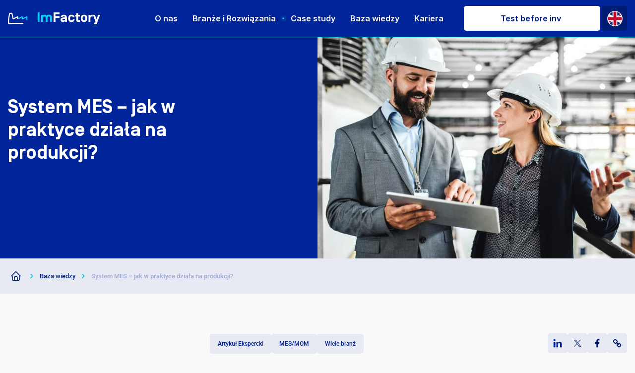

--- FILE ---
content_type: text/html; charset=UTF-8
request_url: https://imfactory.com.pl/baza-wiedzy/system-mes-jak-w-praktyce-dziala-na-produkcji/
body_size: 49610
content:
<!doctype html><html dir="ltr" lang="pl-PL" prefix="og: https://ogp.me/ns#"><head><meta charset="UTF-8"><meta name="viewport" content="width=device-width, initial-scale=1"><meta name="google-site-verification" content="sp6iO70rB4UC6nIzXeVotYgRGS8Pj1b6C_6HEesb1bw" /> <script src="https://analytics.ahrefs.com/analytics.js" data-key="Zp2yHnmR+kkxmZshcAvhrw" async></script> <link rel="profile" href="https://gmpg.org/xfn/11"><title>System MES – jak w praktyce działa na produkcji? - ImFactory</title><style>img:is([sizes="auto" i], [sizes^="auto," i]) { contain-intrinsic-size: 3000px 1500px }</style><meta name="robots" content="max-image-preview:large" /><link rel="canonical" href="https://www.astor.com.pl/biznes-i-produkcja/system-mes-co-to-jest-i-jak-w-praktyce-dziala-na-produkcji/" /><meta property="og:locale" content="pl_PL" /><meta property="og:site_name" content="ImFactory -" /><meta property="og:type" content="article" /><meta property="og:title" content="System MES – jak w praktyce działa na produkcji? - ImFactory" /><meta property="og:url" content="https://www.astor.com.pl/biznes-i-produkcja/system-mes-co-to-jest-i-jak-w-praktyce-dziala-na-produkcji/" /><meta property="og:image" content="https://imfactory.com.pl/wp-content/uploads/2022/10/system-mes-co-to-jest-i-jak-w-praktyce-dziala-na-produkcji-1.jpeg" /><meta property="og:image:secure_url" content="https://imfactory.com.pl/wp-content/uploads/2022/10/system-mes-co-to-jest-i-jak-w-praktyce-dziala-na-produkcji-1.jpeg" /><meta property="og:image:width" content="1000" /><meta property="og:image:height" content="642" /><meta property="article:published_time" content="2022-10-25T18:35:07+00:00" /><meta property="article:modified_time" content="2023-08-20T09:03:41+00:00" /><meta name="twitter:card" content="summary" /><meta name="twitter:title" content="System MES – jak w praktyce działa na produkcji? - ImFactory" /><meta name="twitter:image" content="https://imfactory.com.pl/wp-content/uploads/2022/10/system-mes-co-to-jest-i-jak-w-praktyce-dziala-na-produkcji-1.jpeg" /> <script type="application/ld+json" class="aioseo-schema">{"@context":"https:\/\/schema.org","@graph":[{"@type":"BreadcrumbList","@id":"https:\/\/imfactory.com.pl\/baza-wiedzy\/system-mes-jak-w-praktyce-dziala-na-produkcji\/#breadcrumblist","itemListElement":[{"@type":"ListItem","@id":"https:\/\/imfactory.com.pl#listItem","position":1,"name":"Strona g\u0142\u00f3wna","item":"https:\/\/imfactory.com.pl","nextItem":{"@type":"ListItem","@id":"https:\/\/imfactory.com.pl\/knowledge-industry-slug\/produkcja-dyskretna\/#listItem","name":"Produkcja dyskretna"}},{"@type":"ListItem","@id":"https:\/\/imfactory.com.pl\/knowledge-industry-slug\/produkcja-dyskretna\/#listItem","position":2,"name":"Produkcja dyskretna","item":"https:\/\/imfactory.com.pl\/knowledge-industry-slug\/produkcja-dyskretna\/","nextItem":{"@type":"ListItem","@id":"https:\/\/imfactory.com.pl\/baza-wiedzy\/system-mes-jak-w-praktyce-dziala-na-produkcji\/#listItem","name":"System MES \u2013  jak w praktyce dzia\u0142a na produkcji?"},"previousItem":{"@type":"ListItem","@id":"https:\/\/imfactory.com.pl#listItem","name":"Strona g\u0142\u00f3wna"}},{"@type":"ListItem","@id":"https:\/\/imfactory.com.pl\/baza-wiedzy\/system-mes-jak-w-praktyce-dziala-na-produkcji\/#listItem","position":3,"name":"System MES \u2013  jak w praktyce dzia\u0142a na produkcji?","previousItem":{"@type":"ListItem","@id":"https:\/\/imfactory.com.pl\/knowledge-industry-slug\/produkcja-dyskretna\/#listItem","name":"Produkcja dyskretna"}}]},{"@type":"Organization","@id":"https:\/\/imfactory.com.pl\/#organization","name":"ImFactory","url":"https:\/\/imfactory.com.pl\/"},{"@type":"WebPage","@id":"https:\/\/imfactory.com.pl\/baza-wiedzy\/system-mes-jak-w-praktyce-dziala-na-produkcji\/#webpage","url":"https:\/\/imfactory.com.pl\/baza-wiedzy\/system-mes-jak-w-praktyce-dziala-na-produkcji\/","name":"System MES \u2013 jak w praktyce dzia\u0142a na produkcji? - ImFactory","inLanguage":"pl-PL","isPartOf":{"@id":"https:\/\/imfactory.com.pl\/#website"},"breadcrumb":{"@id":"https:\/\/imfactory.com.pl\/baza-wiedzy\/system-mes-jak-w-praktyce-dziala-na-produkcji\/#breadcrumblist"},"datePublished":"2022-10-25T20:35:07+02:00","dateModified":"2023-08-20T11:03:41+02:00"},{"@type":"WebSite","@id":"https:\/\/imfactory.com.pl\/#website","url":"https:\/\/imfactory.com.pl\/","name":"ImFactory","inLanguage":"pl-PL","publisher":{"@id":"https:\/\/imfactory.com.pl\/#organization"}}]}</script>  <script id="cookie-law-info-gcm-var-js">var _ckyGcm = {"status":true,"default_settings":[{"analytics":"denied","advertisement":"denied","functional":"denied","necessary":"granted","ad_user_data":"denied","ad_personalization":"denied","regions":"All"}],"wait_for_update":2000,"url_passthrough":false,"ads_data_redaction":false}</script> <script id="cookie-law-info-gcm-js" type="text/javascript" src="https://imfactory.com.pl/wp-content/plugins/cookie-law-info/lite/frontend/js/gcm.min.js"></script> <script id="cookieyes" type="text/javascript" src="https://cdn-cookieyes.com/client_data/7969e2caa206604cf384a760/script.js"></script><link rel="alternate" href="https://imfactory.com.pl/baza-wiedzy/system-mes-jak-w-praktyce-dziala-na-produkcji/" hreflang="pl" /><link rel="alternate" href="https://imfactory.com.pl/en/baza-wiedzy/the-mes-in-practice-how-does-it-work-in-production/" hreflang="en" /><link rel="alternate" type="application/rss+xml" title="ImFactory &raquo; Kanał z wpisami" href="https://imfactory.com.pl/feed/" /><link rel="alternate" type="application/rss+xml" title="ImFactory &raquo; Kanał z komentarzami" href="https://imfactory.com.pl/comments/feed/" /><style id="content-control-block-styles">@media (max-width: 640px) {
	.cc-hide-on-mobile {
		display: none !important;
	}
}
@media (min-width: 641px) and (max-width: 920px) {
	.cc-hide-on-tablet {
		display: none !important;
	}
}
@media (min-width: 921px) and (max-width: 1440px) {
	.cc-hide-on-desktop {
		display: none !important;
	}
}</style><link data-optimized="1" rel='stylesheet' id='wp-block-library-css' href='https://imfactory.com.pl/wp-content/litespeed/css/f8ea5a7543b232c66b65e5b4cdc29cb0.css?ver=867e9' media='all' /><link data-optimized="1" rel='stylesheet' id='content-control-block-styles-css' href='https://imfactory.com.pl/wp-content/litespeed/css/1d363228036fd854522c8ca0c897b765.css?ver=affed' media='all' /><style id='global-styles-inline-css'>:root{--wp--preset--aspect-ratio--square: 1;--wp--preset--aspect-ratio--4-3: 4/3;--wp--preset--aspect-ratio--3-4: 3/4;--wp--preset--aspect-ratio--3-2: 3/2;--wp--preset--aspect-ratio--2-3: 2/3;--wp--preset--aspect-ratio--16-9: 16/9;--wp--preset--aspect-ratio--9-16: 9/16;--wp--preset--color--black: #000000;--wp--preset--color--cyan-bluish-gray: #abb8c3;--wp--preset--color--white: #ffffff;--wp--preset--color--pale-pink: #f78da7;--wp--preset--color--vivid-red: #cf2e2e;--wp--preset--color--luminous-vivid-orange: #ff6900;--wp--preset--color--luminous-vivid-amber: #fcb900;--wp--preset--color--light-green-cyan: #7bdcb5;--wp--preset--color--vivid-green-cyan: #00d084;--wp--preset--color--pale-cyan-blue: #8ed1fc;--wp--preset--color--vivid-cyan-blue: #0693e3;--wp--preset--color--vivid-purple: #9b51e0;--wp--preset--color--primary: #05259a;--wp--preset--color--primary-hover: #d9def0;--wp--preset--color--secondary: #00c1de;--wp--preset--color--secondary-hover: #ccf3f8;--wp--preset--color--neutral-500: #001b73;--wp--preset--color--neutral-400: #31478d;--wp--preset--color--neutral-300: #e7e9f3;--wp--preset--color--neutral-200: #cfedf3;--wp--preset--color--neutral-100: #5369AF;--wp--preset--color--dark: #020065;--wp--preset--color--purple: #59048b;--wp--preset--color--red: #e53935;--wp--preset--gradient--vivid-cyan-blue-to-vivid-purple: linear-gradient(135deg,rgba(6,147,227,1) 0%,rgb(155,81,224) 100%);--wp--preset--gradient--light-green-cyan-to-vivid-green-cyan: linear-gradient(135deg,rgb(122,220,180) 0%,rgb(0,208,130) 100%);--wp--preset--gradient--luminous-vivid-amber-to-luminous-vivid-orange: linear-gradient(135deg,rgba(252,185,0,1) 0%,rgba(255,105,0,1) 100%);--wp--preset--gradient--luminous-vivid-orange-to-vivid-red: linear-gradient(135deg,rgba(255,105,0,1) 0%,rgb(207,46,46) 100%);--wp--preset--gradient--very-light-gray-to-cyan-bluish-gray: linear-gradient(135deg,rgb(238,238,238) 0%,rgb(169,184,195) 100%);--wp--preset--gradient--cool-to-warm-spectrum: linear-gradient(135deg,rgb(74,234,220) 0%,rgb(151,120,209) 20%,rgb(207,42,186) 40%,rgb(238,44,130) 60%,rgb(251,105,98) 80%,rgb(254,248,76) 100%);--wp--preset--gradient--blush-light-purple: linear-gradient(135deg,rgb(255,206,236) 0%,rgb(152,150,240) 100%);--wp--preset--gradient--blush-bordeaux: linear-gradient(135deg,rgb(254,205,165) 0%,rgb(254,45,45) 50%,rgb(107,0,62) 100%);--wp--preset--gradient--luminous-dusk: linear-gradient(135deg,rgb(255,203,112) 0%,rgb(199,81,192) 50%,rgb(65,88,208) 100%);--wp--preset--gradient--pale-ocean: linear-gradient(135deg,rgb(255,245,203) 0%,rgb(182,227,212) 50%,rgb(51,167,181) 100%);--wp--preset--gradient--electric-grass: linear-gradient(135deg,rgb(202,248,128) 0%,rgb(113,206,126) 100%);--wp--preset--gradient--midnight: linear-gradient(135deg,rgb(2,3,129) 0%,rgb(40,116,252) 100%);--wp--preset--gradient--grey-to-white: linear-gradient(to left, #fff 0, rgba(170, 170, 170, .25) 50%, #fff 100%);--wp--preset--font-size--small: 13px;--wp--preset--font-size--medium: 20px;--wp--preset--font-size--large: 36px;--wp--preset--font-size--x-large: 42px;--wp--preset--font-size--base: 1rem;--wp--preset--font-size--h-1: 2.441rem;--wp--preset--font-size--h-2: 1.953rem;--wp--preset--font-size--h-3: 1.563rem;--wp--preset--font-size--h-4: 1.25rem;--wp--preset--font-size--h-5: 1rem;--wp--preset--font-family--font-regular: SimplonNorm-Regular;--wp--preset--font-family--font-medium: SimplonNorm-Medium;--wp--preset--font-family--font-bold: SimplonNorm-Bold;--wp--preset--spacing--20: 0.44rem;--wp--preset--spacing--30: 0.67rem;--wp--preset--spacing--40: 1rem;--wp--preset--spacing--50: 1.5rem;--wp--preset--spacing--60: 2.25rem;--wp--preset--spacing--70: 3.38rem;--wp--preset--spacing--80: 5.06rem;--wp--preset--shadow--natural: 6px 6px 9px rgba(0, 0, 0, 0.2);--wp--preset--shadow--deep: 12px 12px 50px rgba(0, 0, 0, 0.4);--wp--preset--shadow--sharp: 6px 6px 0px rgba(0, 0, 0, 0.2);--wp--preset--shadow--outlined: 6px 6px 0px -3px rgba(255, 255, 255, 1), 6px 6px rgba(0, 0, 0, 1);--wp--preset--shadow--crisp: 6px 6px 0px rgba(0, 0, 0, 1);}:root { --wp--style--global--content-size: 1440px;--wp--style--global--wide-size: 1440px; }:where(body) { margin: 0; }.wp-site-blocks > .alignleft { float: left; margin-right: 2em; }.wp-site-blocks > .alignright { float: right; margin-left: 2em; }.wp-site-blocks > .aligncenter { justify-content: center; margin-left: auto; margin-right: auto; }:where(.is-layout-flex){gap: 0.5em;}:where(.is-layout-grid){gap: 0.5em;}.is-layout-flow > .alignleft{float: left;margin-inline-start: 0;margin-inline-end: 2em;}.is-layout-flow > .alignright{float: right;margin-inline-start: 2em;margin-inline-end: 0;}.is-layout-flow > .aligncenter{margin-left: auto !important;margin-right: auto !important;}.is-layout-constrained > .alignleft{float: left;margin-inline-start: 0;margin-inline-end: 2em;}.is-layout-constrained > .alignright{float: right;margin-inline-start: 2em;margin-inline-end: 0;}.is-layout-constrained > .aligncenter{margin-left: auto !important;margin-right: auto !important;}.is-layout-constrained > :where(:not(.alignleft):not(.alignright):not(.alignfull)){max-width: var(--wp--style--global--content-size);margin-left: auto !important;margin-right: auto !important;}.is-layout-constrained > .alignwide{max-width: var(--wp--style--global--wide-size);}body .is-layout-flex{display: flex;}.is-layout-flex{flex-wrap: wrap;align-items: center;}.is-layout-flex > :is(*, div){margin: 0;}body .is-layout-grid{display: grid;}.is-layout-grid > :is(*, div){margin: 0;}body{padding-top: 0px;padding-right: 0px;padding-bottom: 0px;padding-left: 0px;}a:where(:not(.wp-element-button)){text-decoration: underline;}:root :where(.wp-element-button, .wp-block-button__link){background-color: #32373c;border-width: 0;color: #fff;font-family: inherit;font-size: inherit;line-height: inherit;padding: calc(0.667em + 2px) calc(1.333em + 2px);text-decoration: none;}:root :where(.wp-element-button:hover, .wp-block-button__link:hover){background-color: #05259a;color: #fff;}.has-black-color{color: var(--wp--preset--color--black) !important;}.has-cyan-bluish-gray-color{color: var(--wp--preset--color--cyan-bluish-gray) !important;}.has-white-color{color: var(--wp--preset--color--white) !important;}.has-pale-pink-color{color: var(--wp--preset--color--pale-pink) !important;}.has-vivid-red-color{color: var(--wp--preset--color--vivid-red) !important;}.has-luminous-vivid-orange-color{color: var(--wp--preset--color--luminous-vivid-orange) !important;}.has-luminous-vivid-amber-color{color: var(--wp--preset--color--luminous-vivid-amber) !important;}.has-light-green-cyan-color{color: var(--wp--preset--color--light-green-cyan) !important;}.has-vivid-green-cyan-color{color: var(--wp--preset--color--vivid-green-cyan) !important;}.has-pale-cyan-blue-color{color: var(--wp--preset--color--pale-cyan-blue) !important;}.has-vivid-cyan-blue-color{color: var(--wp--preset--color--vivid-cyan-blue) !important;}.has-vivid-purple-color{color: var(--wp--preset--color--vivid-purple) !important;}.has-primary-color{color: var(--wp--preset--color--primary) !important;}.has-primary-hover-color{color: var(--wp--preset--color--primary-hover) !important;}.has-secondary-color{color: var(--wp--preset--color--secondary) !important;}.has-secondary-hover-color{color: var(--wp--preset--color--secondary-hover) !important;}.has-neutral-500-color{color: var(--wp--preset--color--neutral-500) !important;}.has-neutral-400-color{color: var(--wp--preset--color--neutral-400) !important;}.has-neutral-300-color{color: var(--wp--preset--color--neutral-300) !important;}.has-neutral-200-color{color: var(--wp--preset--color--neutral-200) !important;}.has-neutral-100-color{color: var(--wp--preset--color--neutral-100) !important;}.has-dark-color{color: var(--wp--preset--color--dark) !important;}.has-purple-color{color: var(--wp--preset--color--purple) !important;}.has-red-color{color: var(--wp--preset--color--red) !important;}.has-black-background-color{background-color: var(--wp--preset--color--black) !important;}.has-cyan-bluish-gray-background-color{background-color: var(--wp--preset--color--cyan-bluish-gray) !important;}.has-white-background-color{background-color: var(--wp--preset--color--white) !important;}.has-pale-pink-background-color{background-color: var(--wp--preset--color--pale-pink) !important;}.has-vivid-red-background-color{background-color: var(--wp--preset--color--vivid-red) !important;}.has-luminous-vivid-orange-background-color{background-color: var(--wp--preset--color--luminous-vivid-orange) !important;}.has-luminous-vivid-amber-background-color{background-color: var(--wp--preset--color--luminous-vivid-amber) !important;}.has-light-green-cyan-background-color{background-color: var(--wp--preset--color--light-green-cyan) !important;}.has-vivid-green-cyan-background-color{background-color: var(--wp--preset--color--vivid-green-cyan) !important;}.has-pale-cyan-blue-background-color{background-color: var(--wp--preset--color--pale-cyan-blue) !important;}.has-vivid-cyan-blue-background-color{background-color: var(--wp--preset--color--vivid-cyan-blue) !important;}.has-vivid-purple-background-color{background-color: var(--wp--preset--color--vivid-purple) !important;}.has-primary-background-color{background-color: var(--wp--preset--color--primary) !important;}.has-primary-hover-background-color{background-color: var(--wp--preset--color--primary-hover) !important;}.has-secondary-background-color{background-color: var(--wp--preset--color--secondary) !important;}.has-secondary-hover-background-color{background-color: var(--wp--preset--color--secondary-hover) !important;}.has-neutral-500-background-color{background-color: var(--wp--preset--color--neutral-500) !important;}.has-neutral-400-background-color{background-color: var(--wp--preset--color--neutral-400) !important;}.has-neutral-300-background-color{background-color: var(--wp--preset--color--neutral-300) !important;}.has-neutral-200-background-color{background-color: var(--wp--preset--color--neutral-200) !important;}.has-neutral-100-background-color{background-color: var(--wp--preset--color--neutral-100) !important;}.has-dark-background-color{background-color: var(--wp--preset--color--dark) !important;}.has-purple-background-color{background-color: var(--wp--preset--color--purple) !important;}.has-red-background-color{background-color: var(--wp--preset--color--red) !important;}.has-black-border-color{border-color: var(--wp--preset--color--black) !important;}.has-cyan-bluish-gray-border-color{border-color: var(--wp--preset--color--cyan-bluish-gray) !important;}.has-white-border-color{border-color: var(--wp--preset--color--white) !important;}.has-pale-pink-border-color{border-color: var(--wp--preset--color--pale-pink) !important;}.has-vivid-red-border-color{border-color: var(--wp--preset--color--vivid-red) !important;}.has-luminous-vivid-orange-border-color{border-color: var(--wp--preset--color--luminous-vivid-orange) !important;}.has-luminous-vivid-amber-border-color{border-color: var(--wp--preset--color--luminous-vivid-amber) !important;}.has-light-green-cyan-border-color{border-color: var(--wp--preset--color--light-green-cyan) !important;}.has-vivid-green-cyan-border-color{border-color: var(--wp--preset--color--vivid-green-cyan) !important;}.has-pale-cyan-blue-border-color{border-color: var(--wp--preset--color--pale-cyan-blue) !important;}.has-vivid-cyan-blue-border-color{border-color: var(--wp--preset--color--vivid-cyan-blue) !important;}.has-vivid-purple-border-color{border-color: var(--wp--preset--color--vivid-purple) !important;}.has-primary-border-color{border-color: var(--wp--preset--color--primary) !important;}.has-primary-hover-border-color{border-color: var(--wp--preset--color--primary-hover) !important;}.has-secondary-border-color{border-color: var(--wp--preset--color--secondary) !important;}.has-secondary-hover-border-color{border-color: var(--wp--preset--color--secondary-hover) !important;}.has-neutral-500-border-color{border-color: var(--wp--preset--color--neutral-500) !important;}.has-neutral-400-border-color{border-color: var(--wp--preset--color--neutral-400) !important;}.has-neutral-300-border-color{border-color: var(--wp--preset--color--neutral-300) !important;}.has-neutral-200-border-color{border-color: var(--wp--preset--color--neutral-200) !important;}.has-neutral-100-border-color{border-color: var(--wp--preset--color--neutral-100) !important;}.has-dark-border-color{border-color: var(--wp--preset--color--dark) !important;}.has-purple-border-color{border-color: var(--wp--preset--color--purple) !important;}.has-red-border-color{border-color: var(--wp--preset--color--red) !important;}.has-vivid-cyan-blue-to-vivid-purple-gradient-background{background: var(--wp--preset--gradient--vivid-cyan-blue-to-vivid-purple) !important;}.has-light-green-cyan-to-vivid-green-cyan-gradient-background{background: var(--wp--preset--gradient--light-green-cyan-to-vivid-green-cyan) !important;}.has-luminous-vivid-amber-to-luminous-vivid-orange-gradient-background{background: var(--wp--preset--gradient--luminous-vivid-amber-to-luminous-vivid-orange) !important;}.has-luminous-vivid-orange-to-vivid-red-gradient-background{background: var(--wp--preset--gradient--luminous-vivid-orange-to-vivid-red) !important;}.has-very-light-gray-to-cyan-bluish-gray-gradient-background{background: var(--wp--preset--gradient--very-light-gray-to-cyan-bluish-gray) !important;}.has-cool-to-warm-spectrum-gradient-background{background: var(--wp--preset--gradient--cool-to-warm-spectrum) !important;}.has-blush-light-purple-gradient-background{background: var(--wp--preset--gradient--blush-light-purple) !important;}.has-blush-bordeaux-gradient-background{background: var(--wp--preset--gradient--blush-bordeaux) !important;}.has-luminous-dusk-gradient-background{background: var(--wp--preset--gradient--luminous-dusk) !important;}.has-pale-ocean-gradient-background{background: var(--wp--preset--gradient--pale-ocean) !important;}.has-electric-grass-gradient-background{background: var(--wp--preset--gradient--electric-grass) !important;}.has-midnight-gradient-background{background: var(--wp--preset--gradient--midnight) !important;}.has-grey-to-white-gradient-background{background: var(--wp--preset--gradient--grey-to-white) !important;}.has-small-font-size{font-size: var(--wp--preset--font-size--small) !important;}.has-medium-font-size{font-size: var(--wp--preset--font-size--medium) !important;}.has-large-font-size{font-size: var(--wp--preset--font-size--large) !important;}.has-x-large-font-size{font-size: var(--wp--preset--font-size--x-large) !important;}.has-base-font-size{font-size: var(--wp--preset--font-size--base) !important;}.has-h-1-font-size{font-size: var(--wp--preset--font-size--h-1) !important;}.has-h-2-font-size{font-size: var(--wp--preset--font-size--h-2) !important;}.has-h-3-font-size{font-size: var(--wp--preset--font-size--h-3) !important;}.has-h-4-font-size{font-size: var(--wp--preset--font-size--h-4) !important;}.has-h-5-font-size{font-size: var(--wp--preset--font-size--h-5) !important;}.has-font-regular-font-family{font-family: var(--wp--preset--font-family--font-regular) !important;}.has-font-medium-font-family{font-family: var(--wp--preset--font-family--font-medium) !important;}.has-font-bold-font-family{font-family: var(--wp--preset--font-family--font-bold) !important;}
:where(.wp-block-post-template.is-layout-flex){gap: 1.25em;}:where(.wp-block-post-template.is-layout-grid){gap: 1.25em;}
:where(.wp-block-columns.is-layout-flex){gap: 2em;}:where(.wp-block-columns.is-layout-grid){gap: 2em;}
:root :where(.wp-block-pullquote){font-size: 1.5em;line-height: 1.6;}</style><link data-optimized="1" rel='stylesheet' id='contact-form-7-css' href='https://imfactory.com.pl/wp-content/litespeed/css/c5d0319b1453f78870abf711e02f7742.css?ver=b35e4' media='all' /><link data-optimized="1" rel='stylesheet' id='nbcpf-intlTelInput-style-css' href='https://imfactory.com.pl/wp-content/litespeed/css/f8a78d7165004c197717828e139588fb.css?ver=f5321' media='all' /><link data-optimized="1" rel='stylesheet' id='nbcpf-countryFlag-style-css' href='https://imfactory.com.pl/wp-content/litespeed/css/cc36bd33090f54d0eebd66473dbb6ef4.css?ver=f9400' media='all' /><link data-optimized="1" rel='stylesheet' id='grafiduo-framework-style-css' href='https://imfactory.com.pl/wp-content/litespeed/css/5a37bf0bc98f54c453e51b9fc4e730f5.css?ver=edaff' media='all' /><link data-optimized="1" rel='stylesheet' id='ugb-style-css-css' href='https://imfactory.com.pl/wp-content/litespeed/css/4e6135e97eb7be3a79b4f3cbc950dde3.css?ver=f4aaa' media='all' /><style id='ugb-style-css-inline-css'>#start-resizable-editor-section{display:none}@media only screen and (min-width:1024px){:where(.has-text-align-left) .stk-block-divider{--stk-dots-margin-left:0;--stk-dots-margin-right:auto}:where(.has-text-align-right) .stk-block-divider{--stk-dots-margin-right:0;--stk-dots-margin-left:auto}:where(.has-text-align-center) .stk-block-divider{--stk-dots-margin-right:auto;--stk-dots-margin-left:auto}.stk-block.stk-block-divider.has-text-align-center{--stk-dots-margin-right:auto;--stk-dots-margin-left:auto}.stk-block.stk-block-divider.has-text-align-right{--stk-dots-margin-right:0;--stk-dots-margin-left:auto}.stk-block.stk-block-divider.has-text-align-left{--stk-dots-margin-left:0;--stk-dots-margin-right:auto}.stk-block-feature>*>.stk-row{flex-wrap:var(--stk-feature-flex-wrap,nowrap)}.stk-row{flex-wrap:nowrap}.stk--hide-desktop,.stk--hide-desktop.stk-block{display:none!important}}@media only screen and (min-width:768px){:where(body:not(.wp-admin) .stk-block-column:first-child:nth-last-child(2)){flex:1 1 calc(50% - var(--stk-column-gap, 0px)*1/2)!important}:where(body:not(.wp-admin) .stk-block-column:nth-child(2):last-child){flex:1 1 calc(50% - var(--stk-column-gap, 0px)*1/2)!important}:where(body:not(.wp-admin) .stk-block-column:first-child:nth-last-child(3)){flex:1 1 calc(33.33333% - var(--stk-column-gap, 0px)*2/3)!important}:where(body:not(.wp-admin) .stk-block-column:nth-child(2):nth-last-child(2)){flex:1 1 calc(33.33333% - var(--stk-column-gap, 0px)*2/3)!important}:where(body:not(.wp-admin) .stk-block-column:nth-child(3):last-child){flex:1 1 calc(33.33333% - var(--stk-column-gap, 0px)*2/3)!important}:where(body:not(.wp-admin) .stk-block-column:first-child:nth-last-child(4)){flex:1 1 calc(25% - var(--stk-column-gap, 0px)*3/4)!important}:where(body:not(.wp-admin) .stk-block-column:nth-child(2):nth-last-child(3)){flex:1 1 calc(25% - var(--stk-column-gap, 0px)*3/4)!important}:where(body:not(.wp-admin) .stk-block-column:nth-child(3):nth-last-child(2)){flex:1 1 calc(25% - var(--stk-column-gap, 0px)*3/4)!important}:where(body:not(.wp-admin) .stk-block-column:nth-child(4):last-child){flex:1 1 calc(25% - var(--stk-column-gap, 0px)*3/4)!important}:where(body:not(.wp-admin) .stk-block-column:first-child:nth-last-child(5)){flex:1 1 calc(20% - var(--stk-column-gap, 0px)*4/5)!important}:where(body:not(.wp-admin) .stk-block-column:nth-child(2):nth-last-child(4)){flex:1 1 calc(20% - var(--stk-column-gap, 0px)*4/5)!important}:where(body:not(.wp-admin) .stk-block-column:nth-child(3):nth-last-child(3)){flex:1 1 calc(20% - var(--stk-column-gap, 0px)*4/5)!important}:where(body:not(.wp-admin) .stk-block-column:nth-child(4):nth-last-child(2)){flex:1 1 calc(20% - var(--stk-column-gap, 0px)*4/5)!important}:where(body:not(.wp-admin) .stk-block-column:nth-child(5):last-child){flex:1 1 calc(20% - var(--stk-column-gap, 0px)*4/5)!important}:where(body:not(.wp-admin) .stk-block-column:first-child:nth-last-child(6)){flex:1 1 calc(16.66667% - var(--stk-column-gap, 0px)*5/6)!important}:where(body:not(.wp-admin) .stk-block-column:nth-child(2):nth-last-child(5)){flex:1 1 calc(16.66667% - var(--stk-column-gap, 0px)*5/6)!important}:where(body:not(.wp-admin) .stk-block-column:nth-child(3):nth-last-child(4)){flex:1 1 calc(16.66667% - var(--stk-column-gap, 0px)*5/6)!important}:where(body:not(.wp-admin) .stk-block-column:nth-child(4):nth-last-child(3)){flex:1 1 calc(16.66667% - var(--stk-column-gap, 0px)*5/6)!important}:where(body:not(.wp-admin) .stk-block-column:nth-child(5):nth-last-child(2)){flex:1 1 calc(16.66667% - var(--stk-column-gap, 0px)*5/6)!important}:where(body:not(.wp-admin) .stk-block-column:nth-child(6):last-child){flex:1 1 calc(16.66667% - var(--stk-column-gap, 0px)*5/6)!important}.stk-block-tabs>.stk-inner-blocks.stk-block-tabs--vertical{grid-template-columns:auto 1fr auto}.stk-block-tabs>.stk-inner-blocks.stk-block-tabs--vertical>.stk-block-tab-labels:first-child{grid-column:1/2}.stk-block-tabs>.stk-inner-blocks.stk-block-tabs--vertical>.stk-block-tab-content:last-child{grid-column:2/4}.stk-block-tabs>.stk-inner-blocks.stk-block-tabs--vertical>.stk-block-tab-content:first-child{grid-column:1/3}.stk-block-tabs>.stk-inner-blocks.stk-block-tabs--vertical>.stk-block-tab-labels:last-child{grid-column:3/4}.stk-block .stk-block.aligncenter,.stk-block:is(.aligncenter,.alignwide,.alignfull)>.stk-content-align:not(.alignwide):not(.alignfull){margin-left:auto;margin-right:auto;max-width:var(--stk-block-default-width,var(--stk-block-width-default-detected,900px));width:100%}.stk-block .stk-block.alignwide,.stk-block:is(.aligncenter,.alignwide,.alignfull)>.stk-content-align.alignwide{margin-left:auto;margin-right:auto;max-width:var(--stk-block-wide-width,var(--stk-block-width-wide-detected,80vw));width:100%}.stk-row.stk-columns-2>.stk-column{flex:1 1 50%;max-width:50%}.stk-row.stk-columns-3>.stk-column{flex:1 1 33.3333333333%;max-width:33.3333333333%}.stk-row.stk-columns-4>.stk-column{flex:1 1 25%;max-width:25%}.stk-row.stk-columns-5>.stk-column{flex:1 1 20%;max-width:20%}.stk-row.stk-columns-6>.stk-column{flex:1 1 16.6666666667%;max-width:16.6666666667%}.stk-row.stk-columns-7>.stk-column{flex:1 1 14.2857142857%;max-width:14.2857142857%}.stk-row.stk-columns-8>.stk-column{flex:1 1 12.5%;max-width:12.5%}.stk-row.stk-columns-9>.stk-column{flex:1 1 11.1111111111%;max-width:11.1111111111%}.stk-row.stk-columns-10>.stk-column{flex:1 1 10%;max-width:10%}}@media only screen and (min-width:768px) and (max-width:1023px){.stk-button-group:is(.stk--collapse-on-tablet)>.block-editor-inner-blocks>.block-editor-block-list__layout>[data-block]{margin-inline-end:var(--stk-alignment-margin-right);margin-inline-start:var(--stk-alignment-margin-left)}:where(.has-text-align-left-tablet) .stk-block-divider{--stk-dots-margin-left:0;--stk-dots-margin-right:auto}:where(.has-text-align-right-tablet) .stk-block-divider{--stk-dots-margin-right:0;--stk-dots-margin-left:auto}:where(.has-text-align-center-tablet) .stk-block-divider{--stk-dots-margin-right:auto;--stk-dots-margin-left:auto}.stk--hide-tablet,.stk--hide-tablet.stk-block{display:none!important}.stk-button-group:is(.stk--collapse-on-tablet) .stk-block:is(.stk-block-button,.stk-block-icon-button){margin-inline-end:var(--stk-alignment-margin-right);margin-inline-start:var(--stk-alignment-margin-left)}}@media only screen and (max-width:1023px){.stk-block-button{min-width:-moz-fit-content;min-width:fit-content}.stk-block.stk-block-divider.has-text-align-center-tablet{--stk-dots-margin-right:auto;--stk-dots-margin-left:auto}.stk-block.stk-block-divider.has-text-align-right-tablet{--stk-dots-margin-right:0;--stk-dots-margin-left:auto}.stk-block.stk-block-divider.has-text-align-left-tablet{--stk-dots-margin-left:0;--stk-dots-margin-right:auto}.stk-block-timeline.stk-block-timeline__ios-polyfill{--fixed-bg:linear-gradient(to bottom,var(--line-accent-bg-color,#000) 0,var(--line-accent-bg-color-2,#000) var(--line-accent-bg-location,50%))}.has-text-align-center-tablet{--stk-alignment-padding-left:0;--stk-alignment-justify-content:center;--stk-alignment-text-align:center;--stk-alignment-margin-left:auto;--stk-alignment-margin-right:auto;text-align:var(--stk-alignment-text-align,start)}.has-text-align-left-tablet{--stk-alignment-justify-content:flex-start;--stk-alignment-text-align:start;--stk-alignment-margin-left:0;--stk-alignment-margin-right:auto;text-align:var(--stk-alignment-text-align,start)}.has-text-align-right-tablet{--stk-alignment-justify-content:flex-end;--stk-alignment-text-align:end;--stk-alignment-margin-left:auto;--stk-alignment-margin-right:0;text-align:var(--stk-alignment-text-align,start)}.has-text-align-justify-tablet{--stk-alignment-text-align:justify}.has-text-align-space-between-tablet{--stk-alignment-justify-content:space-between}.has-text-align-space-around-tablet{--stk-alignment-justify-content:space-around}.has-text-align-space-evenly-tablet{--stk-alignment-justify-content:space-evenly}}@media only screen and (max-width:767px){.stk-button-group:is(.stk--collapse-on-mobile)>.block-editor-inner-blocks>.block-editor-block-list__layout>[data-block],.stk-button-group:is(.stk--collapse-on-tablet)>.block-editor-inner-blocks>.block-editor-block-list__layout>[data-block]{margin-inline-end:var(--stk-alignment-margin-right);margin-inline-start:var(--stk-alignment-margin-left)}.stk-block-carousel.stk--hide-mobile-arrows>.stk-block-carousel__content-wrapper>*>.stk-block-carousel__buttons,.stk-block-carousel.stk--hide-mobile-dots>.stk-block-carousel__content-wrapper>.stk-block-carousel__dots{display:none}:where(.has-text-align-left-mobile) .stk-block-divider{--stk-dots-margin-left:0;--stk-dots-margin-right:auto}:where(.has-text-align-right-mobile) .stk-block-divider{--stk-dots-margin-right:0;--stk-dots-margin-left:auto}:where(.has-text-align-center-mobile) .stk-block-divider{--stk-dots-margin-right:auto;--stk-dots-margin-left:auto}.stk-block.stk-block-divider.has-text-align-center-mobile{--stk-dots-margin-right:auto;--stk-dots-margin-left:auto}.stk-block.stk-block-divider.has-text-align-right-mobile{--stk-dots-margin-right:0;--stk-dots-margin-left:auto}.stk-block.stk-block-divider.has-text-align-left-mobile{--stk-dots-margin-left:0;--stk-dots-margin-right:auto}.stk-block.stk-block-feature:is(.is-style-default,.is-style-horizontal)>.stk-container>.stk-inner-blocks.stk-block-content{flex-direction:column-reverse}.stk-block-posts{--stk-columns:1}.stk-block-tab-labels:not(.stk-block-tab-labels--wrap-mobile){overflow-x:auto!important;width:100%}.stk-block-tab-labels:not(.stk-block-tab-labels--wrap-mobile)::-webkit-scrollbar{height:0!important}.stk-block-tab-labels:not(.stk-block-tab-labels--wrap-mobile) .stk-block-tab-labels__wrapper{flex-wrap:nowrap;min-width:-webkit-fill-available;min-width:fill-available;width:max-content}.stk-block-tabs>.stk-inner-blocks{grid-template-columns:1fr}.stk-block-tabs>.stk-inner-blocks>.stk-block-tab-labels:last-child{grid-row:1/2}.stk-block.stk-block-timeline{--content-line:0!important;padding-top:0}.stk-block-timeline>.stk-inner-blocks{align-items:flex-start;grid-template-columns:var(--line-dot-size,16px) 1fr;grid-template-rows:auto 1fr;padding-left:16px}.stk-block-timeline>.stk-inner-blocks:after{inset-inline-start:calc(var(--line-dot-size, 16px)/2 - var(--line-bg-width, 3px)/2 + 16px)}.stk-block-timeline .stk-block-timeline__middle{inset-block-start:8px;inset-inline-start:16px;position:absolute}.stk-block-timeline .stk-block-timeline__content{grid-column:2/3;grid-row:2/3;text-align:start}.stk-block-timeline .stk-block-timeline__date{grid-column:2/3;grid-row:1/2;text-align:start}.stk-block-timeline>.stk-inner-blocks:after{bottom:calc(100% - var(--line-dot-size, 16px)/2 - .5em);top:calc(var(--line-dot-size, 16px)/2 + .5em)}.stk-block-timeline+.stk-block-timeline>.stk-inner-blocks:after{top:-16px}:root{--stk-block-margin-bottom:16px;--stk-column-margin:8px;--stk-container-padding:24px;--stk-container-padding-large:32px 24px;--stk-container-padding-small:8px 24px;--stk-block-background-padding:16px}.stk-block .stk-block:is(.aligncenter,.alignwide),.stk-block:is(.aligncenter,.alignwide,.alignfull)>.stk-content-align.alignwide,.stk-block:is(.aligncenter,.alignwide,.alignfull)>.stk-content-align:not(.alignwide):not(.alignfull){width:100%}.stk-column{flex:1 1 100%;max-width:100%}.stk--hide-mobile,.stk--hide-mobile.stk-block{display:none!important}.stk-button-group:is(.stk--collapse-on-mobile) .stk-block:is(.stk-block-button,.stk-block-icon-button),.stk-button-group:is(.stk--collapse-on-tablet) .stk-block:is(.stk-block-button,.stk-block-icon-button){margin-inline-end:var(--stk-alignment-margin-right);margin-inline-start:var(--stk-alignment-margin-left)}.has-text-align-center-mobile{--stk-alignment-padding-left:0;--stk-alignment-justify-content:center;--stk-alignment-text-align:center;--stk-alignment-margin-left:auto;--stk-alignment-margin-right:auto;text-align:var(--stk-alignment-text-align,start)}.has-text-align-left-mobile{--stk-alignment-justify-content:flex-start;--stk-alignment-text-align:start;--stk-alignment-margin-left:0;--stk-alignment-margin-right:auto;text-align:var(--stk-alignment-text-align,start)}.has-text-align-right-mobile{--stk-alignment-justify-content:flex-end;--stk-alignment-text-align:end;--stk-alignment-margin-left:auto;--stk-alignment-margin-right:0;text-align:var(--stk-alignment-text-align,start)}.has-text-align-justify-mobile{--stk-alignment-text-align:justify}.has-text-align-space-between-mobile{--stk-alignment-justify-content:space-between}.has-text-align-space-around-mobile{--stk-alignment-justify-content:space-around}.has-text-align-space-evenly-mobile{--stk-alignment-justify-content:space-evenly}.entry-content .stk-block.stk-has-top-separator{padding-top:23vw}.entry-content .stk-block.stk-has-bottom-separator{padding-bottom:23vw}.entry-content .stk-block .stk-separator__wrapper{height:23vw}}#end-resizable-editor-section{display:none}</style><style id='ugb-style-css-nodep-inline-css'>/* Global Color Schemes (background-scheme-default-3) */
.stk--background-scheme--scheme-default-3{--stk-block-background-color:#0f0e17;--stk-heading-color:#fffffe;--stk-text-color:#fffffe;--stk-link-color:#f00069;--stk-accent-color:#f00069;--stk-subtitle-color:#f00069;--stk-button-background-color:#f00069;--stk-button-text-color:#fffffe;--stk-button-outline-color:#fffffe;}
/* Global Color Schemes (container-scheme-default-3) */
.stk--container-scheme--scheme-default-3{--stk-container-background-color:#0f0e17;--stk-heading-color:#fffffe;--stk-text-color:#fffffe;--stk-link-color:#f00069;--stk-accent-color:#f00069;--stk-subtitle-color:#f00069;--stk-button-background-color:#f00069;--stk-button-text-color:#fffffe;--stk-button-outline-color:#fffffe;}
/* Global Preset Controls */
:root{--stk--preset--font-size--small:var(--wp--preset--font-size--small);--stk--preset--font-size--base:var(--wp--preset--font-size--base);--stk--preset--font-size--h1:var(--wp--preset--font-size--h1);--stk--preset--font-size--h2:var(--wp--preset--font-size--h2);--stk--preset--font-size--h3:var(--wp--preset--font-size--h3);--stk--preset--font-size--h4:var(--wp--preset--font-size--h4);--stk--preset--font-size--h5:var(--wp--preset--font-size--h5);--stk--preset--spacing--20:var(--wp--preset--spacing--20);--stk--preset--spacing--30:var(--wp--preset--spacing--30);--stk--preset--spacing--40:var(--wp--preset--spacing--40);--stk--preset--spacing--50:var(--wp--preset--spacing--50);--stk--preset--spacing--60:var(--wp--preset--spacing--60);--stk--preset--spacing--70:var(--wp--preset--spacing--70);--stk--preset--spacing--80:var(--wp--preset--spacing--80);}</style> <script src="https://imfactory.com.pl/wp-includes/js/jquery/jquery.min.js?ver=3.7.1" id="jquery-core-js"></script> <script data-optimized="1" src="https://imfactory.com.pl/wp-content/litespeed/js/7124540ccedb4b557fbcaa177083971e.js?ver=eae5b" id="jquery-migrate-js"></script> <script data-optimized="1" src="https://imfactory.com.pl/wp-content/litespeed/js/f08770c045f8e80d7e41c0f6c30a508c.js?ver=d555d" id="stop-user-enumeration-js" defer data-wp-strategy="defer"></script> <link rel='shortlink' href='https://imfactory.com.pl/?p=1149' /><link rel="alternate" title="oEmbed (JSON)" type="application/json+oembed" href="https://imfactory.com.pl/wp-json/oembed/1.0/embed?url=https%3A%2F%2Fimfactory.com.pl%2Fbaza-wiedzy%2Fsystem-mes-jak-w-praktyce-dziala-na-produkcji%2F" /><link rel="alternate" title="oEmbed (XML)" type="text/xml+oembed" href="https://imfactory.com.pl/wp-json/oembed/1.0/embed?url=https%3A%2F%2Fimfactory.com.pl%2Fbaza-wiedzy%2Fsystem-mes-jak-w-praktyce-dziala-na-produkcji%2F&#038;format=xml" /> <script type="application/ld+json">{
  "@context": "https://schema.org",
  "@type": "Organization",
  "name": "ImFactory (Improvement Factory Sp. z o.o.)",
  "url": "https://imfactory.com.pl/",
  "logo": "https://imfactory.com.pl/wp-content/themes/imfactory/theme/assets/images/___/logo-white-new.svg",
  "description": "Wdrażamy systemy klasy MES i APS. Pomagamy firmom produkcyjnym w cyfrowej transformacji.",
  "sameAs": [
    "https://pl.linkedin.com/company/imfactory-aveva-mes-competence-center-cee"
  ],
  "contactPoint": {
    "@type": "ContactPoint",
    "telephone": "+663 890 125",
    "contactType": "sales",
    "areaServed": "PL",
    "availableLanguage": "Polish"
  },
  "address": {
    "@type": "PostalAddress",
		"streetAddress": "ul. Kręta 1",
    "addressLocality": "Gdańsk",
    "postalCode": "80-425",
    "addressCountry": "PL"
  }
}</script><link rel="icon" href="https://imfactory.com.pl/wp-content/uploads/2025/03/imfactory.com_.pl-highres-favicon-128x128-1.png" sizes="32x32" /><link rel="icon" href="https://imfactory.com.pl/wp-content/uploads/2025/03/imfactory.com_.pl-highres-favicon-128x128-1.png" sizes="192x192" /><link rel="apple-touch-icon" href="https://imfactory.com.pl/wp-content/uploads/2025/03/imfactory.com_.pl-highres-favicon-128x128-1.png" /><meta name="msapplication-TileImage" content="https://imfactory.com.pl/wp-content/uploads/2025/03/imfactory.com_.pl-highres-favicon-128x128-1.png" /><style id="wp-custom-css">.grecaptcha-badge {opacity: 0;}
@media (max-width: 567px) {
	.home .section--banner .container {
		padding-top: 60px;
	}
}


.page-id-5944 li:has(> a.ez-toc-heading-5) {
    display: none;
}

.page-id-3393 li:has(> a.ez-toc-heading-8) {
    display: none;
}

.splide__slide {
	ul {
		list-style-type: disc;
		padding-left: 20px;
	}
}

/* === Stylowanie tabel responsywnych === */
.responsive-table {
  width: 100%;
  border-collapse: collapse;
  margin: 20px 0;
  font-family: Arial, sans-serif;
  font-size: 15px;
}

.responsive-table th,
.responsive-table td {
  border: 1px solid #ddd;
  padding: 16px;
  vertical-align: top;
}

.responsive-table th {
  background-color: #f4f6fa;
  font-weight: bold;
  text-align: left;
}

.responsive-table tr:nth-child(even) {
  background-color: #fafafa;
}
@media (min-width: 1280px) {
	.section-connect + .section--herov2 h2 {
		width: 75%;
	}
}
/* === Wersja mobilna === */
@media (max-width: 768px) {
  /* Ukryj wiersze, które zawierają tylko nagłówki th */
  .responsive-table tbody tr:has(> th) {
    display: none;
  }

  .responsive-table thead {
    display: none;
  }

  .responsive-table tr {
    display: block;
    margin-bottom: 20px;
    border: 1px solid #ddd;
    border-radius: 10px;
    padding: 10px;
    background: #fff;
    box-shadow: 0 1px 2px rgba(0,0,0,0.05);
  }

  .responsive-table td {
    display: block;
    text-align: left;
    border: none;
    border-bottom: 1px solid #eee;
    padding: 12px 8px;
    line-height: 1.5;
  }

  .responsive-table td:last-child {
    border-bottom: none;
  }

  .responsive-table td:before {
    content: attr(data-label);
    font-weight: 600;
    display: block;
    margin-bottom: 5px;
    color: #333;
    opacity: 0.9;
  }
}

img[src$="/image4.png"] {
  width: 486px !important;
  height: auto !important;
  max-width: none !important;
  display: block;
  margin: 0 auto;
}

img[src$="/image7.png"] {
  width: 310px !important;
  height: auto !important;
  max-width: none !important;
  display: block;
  margin: 0 auto;
}

img[src$="/image4.png"]::after,
img[src$="/image7.png"]::after,
img[src$="/image4.png"]::before,
img[src$="/image7.png"]::before,
p:has(> img[src$="/image4.png"])::after,
p:has(> img[src$="/image7.png"])::after,
p:has(> img[src$="/image4.png"])::before,
p:has(> img[src$="/image7.png"])::before,
figure:has(> img[src$="/image4.png"])::after,
figure:has(> img[src$="/image7.png"])::after,
figure:has(> img[src$="/image4.png"])::before,
figure:has(> img[src$="/image7.png"])::before,
a:has(> img[src$="/image4.png"])::after,
a:has(> img[src$="/image7.png"])::after,
a:has(> img[src$="/image4.png"])::before,
a:has(> img[src$="/image7.png"])::before,
.wp-caption:has(> img[src$="/image4.png"])::after,
.wp-caption:has(> img[src$="/image7.png"])::after,
.wp-caption:has(> img[src$="/image4.png"])::before,
.wp-caption:has(> img[src$="/image7.png"])::before {
  content: none !important;
  display: none !important;
}


/* === Listy === */
ul > li > ul > li {
  margin-bottom: 0.0em !important;
}

.text-text-dark.text-base ul > li {
  margin-bottom: 0.6em !important;
}

.text-text-dark.text-base ul > li > ul > li {
  margin-bottom: 0.3em !important;
}
/* === Listy === */</style> <script>(function(w,d,s,l,i){w[l]=w[l]||[];w[l].push({'gtm.start':
new Date().getTime(),event:'gtm.js'});var f=d.getElementsByTagName(s)[0],
j=d.createElement(s),dl=l!='dataLayer'?'&l='+l:'';j.async=true;j.src=
'https://www.googletagmanager.com/gtm.js?id='+i+dl;f.parentNode.insertBefore(j,f);
})(window,document,'script','dataLayer','GTM-M7XC7W8Q');</script> </head><body class="wp-singular custom-knowledge-template-default single single-custom-knowledge postid-1149 wp-embed-responsive wp-theme-imfactorytheme stk-has-color-schemes"><noscript><iframe src="https://www.googletagmanager.com/ns.html?id=GTM-M7XC7W8Q"
height="0" width="0" style="display:none;visibility:hidden"></iframe></noscript><div id="page"><header class="new-design w-full bg-primary-old top-0"><div class="container md:max-w-full lg:max-w-[1024px] xl:max-w-[1280px] 2xl:max-w-[1472px]"><div class="inner-container flex justify-between items-center"><div class="logo relative z-10">
<a href="https://imfactory.com.pl" title="ImFactory">
<img class="lazy-image logo-new max-w-[169px] xl:max-w-full lg:h-auto" src="https://imfactory.com.pl/wp-content/themes/imfactory/theme/assets/images/___/logo-white-new.svg" data-src="https://imfactory.com.pl/wp-content/themes/imfactory/theme/assets/images/___/logo-white-new.svg" alt="ImFactory">
</a></div><div class="flex items-center relative justify-end w-full"><div class="navigation xl:block hidden"><div class="inner-navigation"><ul id="menu-menu-mobilne-pl" class="flex items-center"><li id="menu-item-5691" class="menuitem-1 menu-item menu-item-type-post_type menu-item-object-page menu-item-has-children menu-item-5691"><a href="https://imfactory.com.pl/o-nas/">O nas</a><ul class="sub-menu"><li id="menu-item-6982" class="menu-item menu-item-type-post_type menu-item-object-page menu-item-6982"><a href="https://imfactory.com.pl/o-nas/">Historia ImFactory</a></li><li id="menu-item-4659" class="menu-item menu-item-type-post_type menu-item-object-page current_page_parent menu-item-4659"><a href="https://imfactory.com.pl/aktualnosci/">Aktualności</a></li><li id="menu-item-4658" class="menu-item menu-item-type-post_type menu-item-object-page menu-item-4658"><a href="https://imfactory.com.pl/kontakt/">Kontakt</a></li></ul></li><li id="menu-item-1513" class="menuitem-2 menu-item menu-item-type-custom menu-item-object-custom menu-item-has-children menu-item-1513"><a href="#">Branże i Rozwiązania</a><ul class="sub-menu"><li id="menu-item-4588" class="add-animate-dot menu-item menu-item-type-custom menu-item-object-custom menu-item-has-children menu-item-4588"><a href="#">Branże</a><ul class="sub-menu"><li id="menu-item-5784" class="add-animate-dot menu-item menu-item-type-post_type menu-item-object-page menu-item-5784"><a href="https://imfactory.com.pl/branza-dyskretna/">Dyskretna</a></li><li id="menu-item-5827" class="menu-item menu-item-type-post_type menu-item-object-page menu-item-5827"><a href="https://imfactory.com.pl/branza-procesowa/">Procesowa</a></li></ul></li><li id="menu-item-4589" class="menu-item menu-item-type-custom menu-item-object-custom menu-item-has-children menu-item-4589"><a href="#">Rozwiązania</a><ul class="sub-menu"><li id="menu-item-4595" class="menu-item menu-item-type-post_type menu-item-object-page menu-item-4595"><a href="https://imfactory.com.pl/mapy-drogowe/">Mapy Drogowe Cyfrowej Transformacji</a></li><li id="menu-item-6556" class="menu-item menu-item-type-post_type menu-item-object-page menu-item-6556"><a href="https://imfactory.com.pl/mes/">Zarządzanie realizacją produkcji (MES)</a></li><li id="menu-item-4593" class="menu-item menu-item-type-post_type menu-item-object-page menu-item-4593"><a href="https://imfactory.com.pl/aps/">Zaawansowane planowanie i harmonogramowanie (APS)</a></li><li id="menu-item-9073" class="menu-item menu-item-type-custom menu-item-object-custom menu-item-9073"><a href="https://imfactory.com.pl/european-digital-innovation-hub-edih/">Darmowe pilotaże MES dla MŚP</a></li></ul></li><li id="menu-item-4590" class="menu-item menu-item-type-custom menu-item-object-custom menu-item-has-children menu-item-4590"><a href="#">Produkty</a><ul class="sub-menu"><li id="menu-item-4599" class="menu-item menu-item-type-post_type menu-item-object-page menu-item-4599"><a href="https://imfactory.com.pl/improdis/">ImProdis MES</a></li><li id="menu-item-6388" class="menu-item menu-item-type-post_type menu-item-object-page menu-item-6388"><a href="https://imfactory.com.pl/imgo/">ImGo</a></li><li id="menu-item-6387" class="menu-item menu-item-type-post_type menu-item-object-page menu-item-6387"><a href="https://imfactory.com.pl/importal/">ImPortal</a></li></ul></li></ul></li><li id="menu-item-10404" class="add-animate-dot menu-item menu-item-type-custom menu-item-object-custom menu-item-10404"><a href="https://imfactory.com.pl/baza-wiedzy/?types=case-study">Case study</a></li><li id="menu-item-3006" class="menuitem-3 menu-item menu-item-type-post_type menu-item-object-page menu-item-has-children menu-item-3006"><a href="https://imfactory.com.pl/baza-wiedzy/">Baza wiedzy</a><ul class="sub-menu"><li id="menu-item-4661" class="add-animate-dot menu-item menu-item-type-custom menu-item-object-custom menu-item-has-children menu-item-4661"><a href="#">Branże</a><ul class="sub-menu"><li id="menu-item-4662" class="add-animate-dot menu-item menu-item-type-custom menu-item-object-custom menu-item-4662"><a href="https://imfactory.com.pl/baza-wiedzy/?industries=produkcja-dyskretna">Produkcja dyskretna</a></li><li id="menu-item-4663" class="menu-item menu-item-type-custom menu-item-object-custom menu-item-4663"><a href="https://imfactory.com.pl/baza-wiedzy/?industries=produkcja-wsadowa">Produkcja wsadowa</a></li><li id="menu-item-4664" class="menu-item menu-item-type-custom menu-item-object-custom menu-item-4664"><a href="https://imfactory.com.pl/baza-wiedzy/?industries=produkcja-projektowa">Produkcja projektowa</a></li><li id="menu-item-4665" class="menu-item menu-item-type-custom menu-item-object-custom menu-item-4665"><a href="https://imfactory.com.pl/baza-wiedzy/?industries=infrastruktura">Infrastruktura</a></li><li id="menu-item-4666" class="menu-item menu-item-type-custom menu-item-object-custom menu-item-4666"><a href="https://imfactory.com.pl/baza-wiedzy/">Wszystkie branże</a></li></ul></li><li id="menu-item-4667" class="menu-item menu-item-type-custom menu-item-object-custom menu-item-has-children menu-item-4667"><a href="#">Rozwiązania</a><ul class="sub-menu"><li id="menu-item-5681" class="menu-item menu-item-type-custom menu-item-object-custom menu-item-5681"><a href="https://imfactory.com.pl/baza-wiedzy/?solutions=mes-mom">MES / MOM</a></li><li id="menu-item-5680" class="menu-item menu-item-type-custom menu-item-object-custom menu-item-5680"><a href="https://imfactory.com.pl/baza-wiedzy/?solutions=planowanie-i-harmonogramowanie">Planowanie i harmonowanie</a></li><li id="menu-item-4670" class="menu-item menu-item-type-custom menu-item-object-custom menu-item-4670"><a href="https://imfactory.com.pl/baza-wiedzy/?solutions=rozwiazania-dedykowane">Rozwiązania dedykowane</a></li><li id="menu-item-4671" class="menu-item menu-item-type-custom menu-item-object-custom menu-item-4671"><a href="https://imfactory.com.pl/baza-wiedzy/?solutions=konsulting-i-doradztwo">Konsulting i doradztwo</a></li><li id="menu-item-4672" class="menu-item menu-item-type-custom menu-item-object-custom menu-item-4672"><a href="https://imfactory.com.pl/baza-wiedzy/?solutions=wsparcie-projektowe">Wsparcie projektowe</a></li><li id="menu-item-4673" class="menu-item menu-item-type-custom menu-item-object-custom menu-item-4673"><a href="https://imfactory.com.pl/baza-wiedzy/">Wszystkie rozwiązania</a></li></ul></li><li id="menu-item-4674" class="menu-item menu-item-type-custom menu-item-object-custom menu-item-has-children menu-item-4674"><a href="#">Rodzaje treści</a><ul class="sub-menu"><li id="menu-item-4678" class="menu-item menu-item-type-post_type menu-item-object-page menu-item-4678"><a href="https://imfactory.com.pl/baza-wiedzy/">Artykuły</a></li><li id="menu-item-3019" class="menu-item menu-item-type-custom menu-item-object-custom menu-item-3019"><a href="https://imfactory.com.pl/baza-wiedzy/?types=artykul-ekspercki">Artykuły eksperckie</a></li><li id="menu-item-4675" class="menu-item menu-item-type-custom menu-item-object-custom menu-item-4675"><a href="https://imfactory.com.pl/baza-wiedzy/?types=podcasty">Podcasty</a></li><li id="menu-item-5682" class="menu-item menu-item-type-custom menu-item-object-custom menu-item-5682"><a href="https://imfactory.com.pl/webinary/">Webinary</a></li><li id="menu-item-4677" class="menu-item menu-item-type-custom menu-item-object-custom menu-item-4677"><a href="https://imfactory.com.pl/baza-wiedzy/">Wszystkie rodzaje treści</a></li></ul></li><li id="menu-item-4919" class="menu-item menu-item-type-custom menu-item-object-custom menu-item-has-children menu-item-4919"><a href="#">Kompedia wiedzy</a><ul class="sub-menu"><li id="menu-item-9040" class="menu-item menu-item-type-post_type menu-item-object-page menu-item-9040"><a href="https://imfactory.com.pl/niezbednik-transformacji/">Niezbędnik transformacji</a></li><li id="menu-item-6985" class="menu-item menu-item-type-post_type menu-item-object-page menu-item-6985"><a href="https://imfactory.com.pl/mapy-drogowe-cyfrowej-transformacji-kompendium-wiedzy/">Techniczny koszt wytwarzania TKW</a></li><li id="menu-item-9041" class="menu-item menu-item-type-post_type menu-item-object-page menu-item-9041"><a href="https://imfactory.com.pl/mapy-drogowe-cyfrowej-transformacji-kompendium-wiedzy/">Mapy Drogowe Cyfrowej Transformacji</a></li><li id="menu-item-6984" class="menu-item menu-item-type-post_type menu-item-object-page menu-item-6984"><a href="https://imfactory.com.pl/inwestycja-w-efektywnosc-monitoring-maszyn-oee-systemy-efektywnosciowe-kompendium-wiedzy-dla-przemyslu/">OEE oraz monitoring maszyn</a></li></ul></li></ul></li><li id="menu-item-10714" class="menu-item menu-item-type-post_type menu-item-object-page menu-item-10714"><a href="https://imfactory.com.pl/oferty-pracy/">Kariera</a></li></ul></div></div><div class="contact new-button animated-button relative z-10">
<a href="https://imfactory.com.pl/european-digital-innovation-hub-edih/" data-section-id="consultation-form" class="bg-white hover:bg-transparent hover:border text-text-dark font-semibold font-Inter hover:text-white rounded-[5px] hover:border-solid hover:border-white hidden md:flex items-center justify-center w-[275px] h-[54px] lg:h-[50px] xl:ml-[26px]"><div class="centeredBox"><div class="typewriter" data-array="" style="text-align:center;"></div><div class="cursor" style="border-left: 4px solid white;"></div></div>
</a></div><div class="languages lg:order-1"><div class="item ml-1 relative">
<a href="https://imfactory.com.pl/en/baza-wiedzy/the-mes-in-practice-how-does-it-work-in-production/" class="js-switcher xl:bg-primary hidden bg-neutral-700 hover:bg-body/30 rounded-[5px] h-[54px] sm:h-[58px] w-[43px] xl:hover:bg-white md:h-[50px] md:w-[50px] lg:inline-flex justify-center items-center"><svg width="31" height="31" viewBox="0 0 31 31" fill="none" xmlns="http://www.w3.org/2000/svg" xmlns:xlink="http://www.w3.org/1999/xlink">
<circle cx="15.5" cy="15.5001" r="15.4" fill="#F2F4FA" />
<mask id="mask0_62_190" style="mask-type:alpha" maskUnits="userSpaceOnUse" x="1" y="1" width="29" height="29">
<circle cx="15.4976" cy="15.5" r="14" fill="#D9D9D9" />
</mask>
<g mask="url(#mask0_62_190)">
<rect x="-13.9996" y="1" width="59" height="29" fill="url(#pattern0_62_190)" />
</g>
<defs>
<pattern id="pattern0_62_190" patternContentUnits="objectBoundingBox" width="1" height="1">
<use xlink:href="#image0_62_190" transform="matrix(0.000625 0 0 0.00127155 0 -0.00862069)" />
</pattern>
<image id="image0_62_190" width="1600" height="800" xlink:href="[data-uri]" />
</defs>
</svg>
</a><a href="https://imfactory.com.pl/en/baza-wiedzy/the-mes-in-practice-how-does-it-work-in-production/" class="lg:bg-primary lg:hidden bg-neutral-700 hover:bg-body/30 xl:hover:bg-white rounded-[5px] h-[43px] w-[43px] md:h-[50px] md:w-[50px] inline-flex justify-center items-center p-[5px] cursor-pointer xl:p-0"><svg width="31" height="31" viewBox="0 0 31 31" fill="none" xmlns="http://www.w3.org/2000/svg" xmlns:xlink="http://www.w3.org/1999/xlink">
<circle cx="15.5001" cy="15.5001" r="15.4" fill="#F2F4FA" />
<mask id="mask0_553_13104" style="mask-type:alpha" maskUnits="userSpaceOnUse" x="1" y="1" width="29" height="29">
<circle cx="15.4976" cy="15.5" r="14" fill="#D9D9D9" />
</mask>
<g mask="url(#mask0_553_13104)">
<rect x="-13.9995" y="1" width="59" height="29" fill="url(#pattern0_553_13104)" />
</g>
<defs>
<pattern id="pattern0_553_13104" patternContentUnits="objectBoundingBox" width="1" height="1">
<use xlink:href="#image0_553_13104" transform="matrix(0.000625 0 0 0.00127155 0 -0.00862069)" />
</pattern>
<image id="image0_553_13104" width="1600" height="800" preserveAspectRatio="none" xlink:href="[data-uri]" />
</defs>
</svg>
</a></div></div><div aria-label="Open or close navigation" class="button-menu js-menu-button order-3 inline-flex xl:hidden justify-center hover:bg-body/30 items-center cursor-pointer bg-neutral-700 w-[43px] md:w-[50px] md:h-[50px] h-[43px] ml-1 rounded-[5px]" id="button-menu"><div aria-label="Open or close navigation" class="menu-hamburger-icon transition-opacity duration-300 ease-in-out relative"><div class="relative flex justify-center items-center w-5 h-2.5">
<span class="dot dot-bottom inline-block w-0.5 h-0.5 bg-secondary rounded-[2px]"></span>
<span class="line line-bottom inline-block w-2.5 h-0.5 bg-white rounded-[2px]"></span></div><div class="relative flex items-center justify-center w-5 h-3">
<span class="line line-top inline-block w-2.5 h-0.5 bg-white rounded-[2px]"></span>
<span class="dot dot-top inline-block w-0.5 h-0.5 bg-secondary rounded-[2px]"></span></div></div><div class="menu-close-icon absolute opacity-0 pointer-events-none transition-opacity duration-300 ease-in-out">
<svg width="27" height="27" viewBox="0 0 27 27" fill="none" xmlns="http://www.w3.org/2000/svg">
<path d="M7.41052 7.02197L19.4105 19.022" stroke="#F4F5F7" stroke-width="2" stroke-linecap="round" />
<path d="M19.4105 7.02881L7.41052 19.0288" stroke="#F4F5F7" stroke-width="2" stroke-linecap="round" />
</svg></div></div></div></div></div><div class="js-mobile-menu overflow-y-auto overflow-x-hidden bg-primary-old absolute w-full flex flex-col  justify-between px-4 left-0 top-[69px] lg:top-[75px]"><div class="pt-[36px] flex flex-col justify-between"><ul id="menu-menu-mobilne-pl-1" class="flex flex-col mobile-menu text-white"><li class="menuitem-1 menu-item menu-item-type-post_type menu-item-object-page menu-item-has-children menu-item-5691"><a href="https://imfactory.com.pl/o-nas/">O nas</a><ul class="sub-menu"><li class="menu-item menu-item-type-post_type menu-item-object-page menu-item-6982"><a href="https://imfactory.com.pl/o-nas/">Historia ImFactory</a></li><li class="menu-item menu-item-type-post_type menu-item-object-page current_page_parent menu-item-4659"><a href="https://imfactory.com.pl/aktualnosci/">Aktualności</a></li><li class="menu-item menu-item-type-post_type menu-item-object-page menu-item-4658"><a href="https://imfactory.com.pl/kontakt/">Kontakt</a></li></ul></li><li class="menuitem-2 menu-item menu-item-type-custom menu-item-object-custom menu-item-has-children menu-item-1513"><a href="#">Branże i Rozwiązania</a><ul class="sub-menu"><li class="add-animate-dot menu-item menu-item-type-custom menu-item-object-custom menu-item-has-children menu-item-4588"><a href="#">Branże</a><ul class="sub-menu"><li class="add-animate-dot menu-item menu-item-type-post_type menu-item-object-page menu-item-5784"><a href="https://imfactory.com.pl/branza-dyskretna/">Dyskretna</a></li><li class="menu-item menu-item-type-post_type menu-item-object-page menu-item-5827"><a href="https://imfactory.com.pl/branza-procesowa/">Procesowa</a></li></ul></li><li class="menu-item menu-item-type-custom menu-item-object-custom menu-item-has-children menu-item-4589"><a href="#">Rozwiązania</a><ul class="sub-menu"><li class="menu-item menu-item-type-post_type menu-item-object-page menu-item-4595"><a href="https://imfactory.com.pl/mapy-drogowe/">Mapy Drogowe Cyfrowej Transformacji</a></li><li class="menu-item menu-item-type-post_type menu-item-object-page menu-item-6556"><a href="https://imfactory.com.pl/mes/">Zarządzanie realizacją produkcji (MES)</a></li><li class="menu-item menu-item-type-post_type menu-item-object-page menu-item-4593"><a href="https://imfactory.com.pl/aps/">Zaawansowane planowanie i harmonogramowanie (APS)</a></li><li class="menu-item menu-item-type-custom menu-item-object-custom menu-item-9073"><a href="https://imfactory.com.pl/european-digital-innovation-hub-edih/">Darmowe pilotaże MES dla MŚP</a></li></ul></li><li class="menu-item menu-item-type-custom menu-item-object-custom menu-item-has-children menu-item-4590"><a href="#">Produkty</a><ul class="sub-menu"><li class="menu-item menu-item-type-post_type menu-item-object-page menu-item-4599"><a href="https://imfactory.com.pl/improdis/">ImProdis MES</a></li><li class="menu-item menu-item-type-post_type menu-item-object-page menu-item-6388"><a href="https://imfactory.com.pl/imgo/">ImGo</a></li><li class="menu-item menu-item-type-post_type menu-item-object-page menu-item-6387"><a href="https://imfactory.com.pl/importal/">ImPortal</a></li></ul></li></ul></li><li class="add-animate-dot menu-item menu-item-type-custom menu-item-object-custom menu-item-10404"><a href="https://imfactory.com.pl/baza-wiedzy/?types=case-study">Case study</a></li><li class="menuitem-3 menu-item menu-item-type-post_type menu-item-object-page menu-item-has-children menu-item-3006"><a href="https://imfactory.com.pl/baza-wiedzy/">Baza wiedzy</a><ul class="sub-menu"><li class="add-animate-dot menu-item menu-item-type-custom menu-item-object-custom menu-item-has-children menu-item-4661"><a href="#">Branże</a><ul class="sub-menu"><li class="add-animate-dot menu-item menu-item-type-custom menu-item-object-custom menu-item-4662"><a href="https://imfactory.com.pl/baza-wiedzy/?industries=produkcja-dyskretna">Produkcja dyskretna</a></li><li class="menu-item menu-item-type-custom menu-item-object-custom menu-item-4663"><a href="https://imfactory.com.pl/baza-wiedzy/?industries=produkcja-wsadowa">Produkcja wsadowa</a></li><li class="menu-item menu-item-type-custom menu-item-object-custom menu-item-4664"><a href="https://imfactory.com.pl/baza-wiedzy/?industries=produkcja-projektowa">Produkcja projektowa</a></li><li class="menu-item menu-item-type-custom menu-item-object-custom menu-item-4665"><a href="https://imfactory.com.pl/baza-wiedzy/?industries=infrastruktura">Infrastruktura</a></li><li class="menu-item menu-item-type-custom menu-item-object-custom menu-item-4666"><a href="https://imfactory.com.pl/baza-wiedzy/">Wszystkie branże</a></li></ul></li><li class="menu-item menu-item-type-custom menu-item-object-custom menu-item-has-children menu-item-4667"><a href="#">Rozwiązania</a><ul class="sub-menu"><li class="menu-item menu-item-type-custom menu-item-object-custom menu-item-5681"><a href="https://imfactory.com.pl/baza-wiedzy/?solutions=mes-mom">MES / MOM</a></li><li class="menu-item menu-item-type-custom menu-item-object-custom menu-item-5680"><a href="https://imfactory.com.pl/baza-wiedzy/?solutions=planowanie-i-harmonogramowanie">Planowanie i harmonowanie</a></li><li class="menu-item menu-item-type-custom menu-item-object-custom menu-item-4670"><a href="https://imfactory.com.pl/baza-wiedzy/?solutions=rozwiazania-dedykowane">Rozwiązania dedykowane</a></li><li class="menu-item menu-item-type-custom menu-item-object-custom menu-item-4671"><a href="https://imfactory.com.pl/baza-wiedzy/?solutions=konsulting-i-doradztwo">Konsulting i doradztwo</a></li><li class="menu-item menu-item-type-custom menu-item-object-custom menu-item-4672"><a href="https://imfactory.com.pl/baza-wiedzy/?solutions=wsparcie-projektowe">Wsparcie projektowe</a></li><li class="menu-item menu-item-type-custom menu-item-object-custom menu-item-4673"><a href="https://imfactory.com.pl/baza-wiedzy/">Wszystkie rozwiązania</a></li></ul></li><li class="menu-item menu-item-type-custom menu-item-object-custom menu-item-has-children menu-item-4674"><a href="#">Rodzaje treści</a><ul class="sub-menu"><li class="menu-item menu-item-type-post_type menu-item-object-page menu-item-4678"><a href="https://imfactory.com.pl/baza-wiedzy/">Artykuły</a></li><li class="menu-item menu-item-type-custom menu-item-object-custom menu-item-3019"><a href="https://imfactory.com.pl/baza-wiedzy/?types=artykul-ekspercki">Artykuły eksperckie</a></li><li class="menu-item menu-item-type-custom menu-item-object-custom menu-item-4675"><a href="https://imfactory.com.pl/baza-wiedzy/?types=podcasty">Podcasty</a></li><li class="menu-item menu-item-type-custom menu-item-object-custom menu-item-5682"><a href="https://imfactory.com.pl/webinary/">Webinary</a></li><li class="menu-item menu-item-type-custom menu-item-object-custom menu-item-4677"><a href="https://imfactory.com.pl/baza-wiedzy/">Wszystkie rodzaje treści</a></li></ul></li><li class="menu-item menu-item-type-custom menu-item-object-custom menu-item-has-children menu-item-4919"><a href="#">Kompedia wiedzy</a><ul class="sub-menu"><li class="menu-item menu-item-type-post_type menu-item-object-page menu-item-9040"><a href="https://imfactory.com.pl/niezbednik-transformacji/">Niezbędnik transformacji</a></li><li class="menu-item menu-item-type-post_type menu-item-object-page menu-item-6985"><a href="https://imfactory.com.pl/mapy-drogowe-cyfrowej-transformacji-kompendium-wiedzy/">Techniczny koszt wytwarzania TKW</a></li><li class="menu-item menu-item-type-post_type menu-item-object-page menu-item-9041"><a href="https://imfactory.com.pl/mapy-drogowe-cyfrowej-transformacji-kompendium-wiedzy/">Mapy Drogowe Cyfrowej Transformacji</a></li><li class="menu-item menu-item-type-post_type menu-item-object-page menu-item-6984"><a href="https://imfactory.com.pl/inwestycja-w-efektywnosc-monitoring-maszyn-oee-systemy-efektywnosciowe-kompendium-wiedzy-dla-przemyslu/">OEE oraz monitoring maszyn</a></li></ul></li></ul></li><li class="menu-item menu-item-type-post_type menu-item-object-page menu-item-10714"><a href="https://imfactory.com.pl/oferty-pracy/">Kariera</a></li></ul></div><div class="contact new-button animated-button mb-[22px] relative z-10">
<a href="https://imfactory.com.pl/european-digital-innovation-hub-edih/" data-section-id="consultation-form" class="rounded-[5px] w-full font-Inter px-5 font-semibold flex bg-white hover:bg-white text-primary items-center justify-center h-[50px]"><div class="centeredBox"><div class="typewriter" data-array="" style="text-align:center;"></div><div class="cursor" style="border-left: 4px solid white;"></div></div>
</a></div></div><div class="container sm:max-w-full flex md:hidden justify-end w-full mt-3 sm:mt-[13px] border-b border-solid border-b-secondary py-[13px]" style="background: url(https://imfactory.com.pl/wp-content/uploads/2025/12/user-gen-media-assets.s3.amazonaws.com-1-scaled.webp) no-repeat; background-size:cover;"><div class="contact new-button animated-button ">
<a href="https://imfactory.com.pl/european-digital-innovation-hub-edih/" data-section-id="consultation-form" class="rounded-[5px] text-white font-Inter font-semibold flex bg-primary-old hover:bg-white hover:text-primary items-center justify-center w-[240px] h-[54px] lg:h-[50px] xl:ml-[26px]"><div class="centeredBox"><div id="typewriter-mobile" data-array="" style="text-align:center;"></div><div class="cursor" style="border-left: 4px solid white;"></div></div>
</a> <script>document.addEventListener('DOMContentLoaded', () => {
          const textArray = ["Test before invest","Darmowe pilota\u017ce MES i APS dla M\u015aP"];

          const typeWriterElement = document.getElementById('typewriter-mobile');

          const cursor = document.createElement('div');
          cursor.textContent = '|';
          cursor.style.display = 'inline-block';
          typeWriterElement.appendChild(cursor);

          setInterval(() => {
            cursor.style.visibility = cursor.style.visibility === 'hidden' ? 'visible' : 'hidden';
          }, 500);

          function delWriter(text, i, cb) {
            if (i >= 0) {
              typeWriterElement.innerHTML = text.substring(0, i--);
              typeWriterElement.appendChild(cursor);

              var rndBack = 10 + Math.random() * 100;
              setTimeout(function() {
                delWriter(text, i, cb);
              }, rndBack);
            } else if (typeof cb == 'function') {
              setTimeout(cb, 500);
            }
          }

          function typeWriter(text, i, cb) {
            if (i < text.length + 1) {
              typeWriterElement.innerHTML = text.substring(0, i++);
              typeWriterElement.appendChild(cursor);
              var rndTyping = 250 - Math.random() * 100;
              setTimeout(function() {
                typeWriter(text, i++, cb);
              }, rndTyping);
            } else if (i === text.length + 1) {
              setTimeout(function() {
                delWriter(text, i, cb);
              }, 500);
            }
          }

          function StartWriter(i) {
            if (typeof textArray[i] == "undefined") {
              setTimeout(function() {
                StartWriter(0);
              }, 500);
            } else if (i < textArray[i].length + 1) {
              typeWriter(textArray[i], 0, function() {
                StartWriter(i + 1);
              });
            }
          }

          StartWriter();

        });</script> </div></div></header><div id="menu-desktop" class="new-menu-desktop fixed top-[75px] left-0 w-full z-[999]"><div id="menuitem-1" class="new-menu-desktop-wrapper bg-body rounded-b-[5px] justify-center absolute w-full min-h-[407px]"><div class="container "><div class="w-[64%] lg:pt-0 pt-[44px] md:pt-[65px]"><div class="min-h-[407px] relative flex bg-body py-10 text-text-dark new-menu-desktop-white new-menu-desktop-white-box"><div class="new-menu-desktop-columns min-h-[318px] relative  z-[999]">
<a href="https://imfactory.com.pl/o-nas/" target="_self" class="flex flex-col justify-between"><div>
Historia<p class="font-Inter text-[12.8px] font-medium leading-[19px] mt-[18px] mb-[51px]">Dowiedz się, jak tworzymy nowoczesne rozwiązania dla przemysłu.</p></div>
<span class="bg-primary-old w-[36px] h-[41px] inline-flex justify-center items-center ml-auto rounded-[4px] self-end">
<svg width="10" height="10" viewBox="0 0 10 10" fill="none" xmlns="http://www.w3.org/2000/svg">
<path d="M1.5 9.10974L9 1.60974L1.5 9.10974ZM9 1.60974H2.25H9ZM9 1.60974V8.35974V1.60974Z" fill="#001B73" />
<path d="M1.5 9.10974L9 1.60974M9 1.60974H2.25M9 1.60974V8.35974" stroke="white" stroke-width="1.5" stroke-linecap="round" stroke-linejoin="round" />
</svg>
</span></a>
<a href="https://imfactory.com.pl/aktualnosci/" target="_self" class="flex flex-col justify-between"><div>
Aktualności<p class="font-Inter text-[12.8px] font-medium leading-[19px] mt-[18px] mb-[51px]">Bądź na bieżąco z naszymi najnowszymi projektami i wydarzeniami.</p></div>
<span class="bg-primary-old w-[36px] h-[41px] inline-flex justify-center items-center ml-auto rounded-[4px] self-end">
<svg width="10" height="10" viewBox="0 0 10 10" fill="none" xmlns="http://www.w3.org/2000/svg">
<path d="M1.5 9.10974L9 1.60974L1.5 9.10974ZM9 1.60974H2.25H9ZM9 1.60974V8.35974V1.60974Z" fill="#001B73" />
<path d="M1.5 9.10974L9 1.60974M9 1.60974H2.25M9 1.60974V8.35974" stroke="white" stroke-width="1.5" stroke-linecap="round" stroke-linejoin="round" />
</svg>
</span></a>
<a href="https://imfactory.com.pl/kontakt/" target="_self" class="flex flex-col justify-between"><div>
Kontakt<p class="font-Inter text-[12.8px] font-medium leading-[19px] mt-[18px] mb-[51px]">Skontaktuj się z nami — chętnie odpowiemy na Twoje pytania.</p></div>
<span class="bg-primary-old w-[36px] h-[41px] inline-flex justify-center items-center ml-auto rounded-[4px] self-end">
<svg width="10" height="10" viewBox="0 0 10 10" fill="none" xmlns="http://www.w3.org/2000/svg">
<path d="M1.5 9.10974L9 1.60974L1.5 9.10974ZM9 1.60974H2.25H9ZM9 1.60974V8.35974V1.60974Z" fill="#001B73" />
<path d="M1.5 9.10974L9 1.60974M9 1.60974H2.25M9 1.60974V8.35974" stroke="white" stroke-width="1.5" stroke-linecap="round" stroke-linejoin="round" />
</svg>
</span></a></div></div></div></div><div class="new-menu-desktop-blue lg:absolute order-first lg:order-1 lg:top-0 lg:bottom-0 lg:right-0 lg:w-[35%] 2xl:w-[36%] w-full h-[407px]  z-[999] new-menu-desktop-blue-background py-[67px] px-[30px] 2xl:p-[67px]" style="background: url('https://imfactory.com.pl/wp-content/uploads/2024/03/1_0.jpg') no-repeat; background-size: cover; background-position: center;">
<a href="https://imfactory.com.pl/european-digital-innovation-hub-edih/" target="_self" class="group edih-link max-w-[387px] 2xl:max-w-[387px] rounded-[5px] bg-text-dark text-white px-10 pt-[36px] pb-[30px] hover:bg-white transition-all hover:text-primary flex flex-col no-underline"><div class="mb-[41px]">
<span class="mb-[17px] inline-block">Darmowe pilotaże MES dla MŚP</span><p class="font-Inter text-base">Test before invest – testuj bezpłatnie cyfrowe rozwiązania dla Twojej fabryki w ramach europejskiej inicjatywy EDIH</p></div>
<span class="self-end transition-all p-[15px] rounded-[4px] inline-flex items-center gap-1 text-primary group-hover:bg-text-dark bg-white">
<svg width="10" height="10" viewBox="0 0 10 10" fill="none" xmlns="http://www.w3.org/2000/svg">
<path class="group-hover:fill-[#fff]" d="M1.71631 8.60974L9.21631 1.10974L1.71631 8.60974ZM9.21631 1.10974H2.46631H9.21631ZM9.21631 1.10974V7.85974V1.10974Z" fill="#001B73" />
<path d="M1.71631 8.60974L9.21631 1.10974M9.21631 1.10974H2.46631M9.21631 1.10974V7.85974" stroke="#001B73" stroke-width="1.5" stroke-linecap="round" stroke-linejoin="round" />
</svg>
</span>
</a></div></div><div id="menuitem-2" class="new-menu-desktop-wrapper bg-body rounded-b-[5px] justify-center absolute w-full min-h-[407px]"><div class="container "><div class="w-[64%] lg:pt-0 pt-[44px] md:pt-[65px]"><div class="min-h-[407px] flex bg-body py-10 text-text-dark new-menu-desktop-white relative z-[999]"><div class="new-menu-desktop-columns py-[26px]"><div class="min-w-[230px]">
<span class="mb-[25px] inline-block text-text-light font-Inter font-bold text-[14px]">Branże</span><ul><li>
<a href="https://imfactory.com.pl/branza-dyskretna/" target="_self" class=" add-animate-dot block font-bold font-Inter text-[1rem] relative p-2.5">
Dyskretna                              <br>
<span class="text-text-light font-normal font-Inter text-[14px]">Sprawdzone rozwiązania, stworzone z myślą o produkcji, w której każdy detal ma znaczenie.</span>
</a></li><li>
<a href="https://imfactory.com.pl/branza-procesowa/" target="_self" class=" block font-bold font-Inter text-[1rem] relative p-2.5">
Procesowa                              <br>
<span class="text-text-light font-normal font-Inter text-[14px]">Cyfrowe wsparcie w produkcji, gdzie liczy się każda kropla, każdy gram i każda sekunda</span>
</a></li></ul></div><div class="pl-[50px] border-l border-solid border-l-neutral-300">
<span class="mb-[25px] inline-block text-text-light font-Inter font-bold text-[14px]">Rozwiązania</span><ul><li>
<a href="https://imfactory.com.pl/mapy-drogowe" target="_self" class=" block font-bold font-Inter text-[1rem] relative p-2.5">
Mapy Drogowe Cyfrowej Transformacji                              <br>
<span class="text-text-light font-normal font-Inter text-[14px]">Plan działania, który zmienia wizję cyfrowej fabryki na konkretne kroki prowadzące wprost do celu.</span>
</a></li><li>
<a href="https://imfactory.com.pl/mes/" target="_self" class=" block font-bold font-Inter text-[1rem] relative p-2.5">
Zarządzanie realizacją produkcji (MES)                              <br>
<span class="text-text-light font-normal font-Inter text-[14px]">Skuteczniejsze decyzje dzięki inteligentnemu zarządzaniu produkcją w czasie rzeczywistym.</span>
</a></li><li>
<a href="https://imfactory.com.pl/aps/" target="_self" class=" block font-bold font-Inter text-[1rem] relative p-2.5">
Zaawansowane planowanie  i harmonogramowanie (APS)                              <br>
<span class="text-text-light font-normal font-Inter text-[14px]">Nowoczesne planowanie produkcji, które elastycznie dopasowuje się do Twojego biznesu.</span>
</a></li><li>
<a href="https://imfactory.com.pl/platforma-ai-dla-przemyslu/" target="_self" class=" add-animate-dot block font-bold font-Inter text-[1rem] relative p-2.5">
Platforma AI dla Przemysłu                              <br>
<span class="text-text-light font-normal font-Inter text-[14px]">System zarządzania produktywnością, który wykorzystuje AI do zwiększenia efektywności, ograniczenia strat i szybszego podejmowania decyzji w produkcji.</span>
</a></li></ul></div></div></div></div></div><div class="new-menu-desktop-blue h-full bg-text-dark relative lg:absolute order-first lg:order-1 lg:top-0 lg:bottom-0 lg:right-0 lg:w-[36%] 2xl:w-[36%] w-full h-[407px]  z-[999] border border-solid border-neutral-300/20">
<span class="mb-[19px] inline-block text-white font-Inter font-bold text-[14px]">Produkty</span><ul class="grid 2xl:grid-cols-2 gap-2.5 max-w-[390px]"><li>
<a class="text-white font-Inter font-medium" href="https://imfactory.com.pl/improdis/" target="_self">
Improdis MES<p class="font-Inter font-normal text-sm leading-[21px] mt-[7px]">Zarządzanie produkcją i monitoring efektywności</p>
</a></li><li>
<a class="text-white font-Inter font-medium" href="https://imfactory.com.pl/imgo/" target="_self">
ImGo<p class="font-Inter font-normal text-sm leading-[21px] mt-[7px]">Cyfrowy, mobilny obieg informacji i raportowanie</p>
</a></li><li>
<a class="text-white font-Inter font-medium" href="https://imfactory.com.pl/importal/" target="_self">
ImPortal<p class="font-Inter font-normal text-sm leading-[21px] mt-[7px]">Wygodne raportowanie i analiza danych</p>
</a></li></ul></div></div><div id="menuitem-3" class="new-menu-desktop-wrapper bg-body rounded-b-[5px] justify-center absolute w-full min-h-[407px]"><div class="container "><div class="w-[64%] lg:pt-0 pt-[44px] md:pt-[65px]"><div class="flex bg-body py-10 text-text-dark new-menu-desktop-white relative rounded-bl-[5px]"><div class="new-menu-desktop-columns py-[26px] gap-[78px]"><div>
<span class="mb-[26px] inline-block text-text-light font-Inter font-bold text-[14px]">Branże</span><ul><li>
<a class="text-[14px] font-semibold font-Inter text-text-dark block py-[5px] px-2.5 relative  add-animate-dot" href="https://imfactory.com.pl/baza-wiedzy/?industries=produkcja-dyskretna" target="_self">
Produkcja dyskretna                            </a></li><li>
<a class="text-[14px] font-semibold font-Inter text-text-dark block py-[5px] px-2.5 relative " href="https://imfactory.com.pl/baza-wiedzy/?industries=produkcja-wsadowa" target="_self">
Produkcja wsadowa                            </a></li><li>
<a class="text-[14px] font-semibold font-Inter text-text-dark block py-[5px] px-2.5 relative " href="https://imfactory.com.pl/baza-wiedzy/?industries=produkcja-projektowa" target="_self">
Produkcja projektowa                            </a></li><li>
<a class="text-[14px] font-semibold font-Inter text-text-dark block py-[5px] px-2.5 relative " href="https://imfactory.com.pl/baza-wiedzy/?industries=infrastruktura" target="_self">
Infrastruktura                            </a></li><li>
<a class="text-[14px] font-semibold font-Inter text-text-dark block py-[5px] px-2.5 relative " href="https://imfactory.com.pl/baza-wiedzy/" target="_self">
Wszystkie branże                            </a></li></ul></div><div class="pl-[50px] border-l border-solid border-l-neutral-300">
<span class="mb-[26px] inline-block text-text-light font-Inter font-bold text-[14px]">Rozwiązania</span><ul><li>
<a class="text-[14px] font-semibold font-Inter py-[5px] px-2.5 relative block text-text-dark " href="https://imfactory.com.pl/baza-wiedzy/?solutions=mes-mom" target="_self">
MES / MOM                            </a></li><li>
<a class="text-[14px] font-semibold font-Inter py-[5px] px-2.5 relative block text-text-dark " href="https://imfactory.com.pl/baza-wiedzy/?solutions=planowanie-i-harmonogramowanie" target="_self">
Planowanie i harmonogramowanie                            </a></li><li>
<a class="text-[14px] font-semibold font-Inter py-[5px] px-2.5 relative block text-text-dark " href="https://imfactory.com.pl/baza-wiedzy/?solutions=rozwiazania-dedykowane" target="_self">
Rozwiązania dedykowane                            </a></li><li>
<a class="text-[14px] font-semibold font-Inter py-[5px] px-2.5 relative block text-text-dark " href="https://imfactory.com.pl/baza-wiedzy/?solutions=konsulting-i-doradztwo" target="_self">
Konsulting i doradztwo                            </a></li><li>
<a class="text-[14px] font-semibold font-Inter py-[5px] px-2.5 relative block text-text-dark " href="https://imfactory.com.pl/baza-wiedzy/?solutions=wsparcie-projektowe" target="_self">
Wsparcie projektowe                            </a></li><li>
<a class="text-[14px] font-semibold font-Inter py-[5px] px-2.5 relative block text-text-dark " href="https://imfactory.com.pl/baza-wiedzy/" target="_self">
Wszystkie rozwiązania                            </a></li></ul></div><div class="pl-[50px] border-l border-solid border-l-neutral-300">
<span class="mb-[26px] inline-block text-text-light font-Inter font-bold text-[14px]">Rodzaje treści</span><ul><li>
<a class="relative font-semibold font-Inter text-[14px] py-[5px] px-2.5 block text-text-dark " href="https://imfactory.com.pl/baza-wiedzy/?types=artykul" target="_self">
Artykuły                            </a></li><li>
<a class="relative font-semibold font-Inter text-[14px] py-[5px] px-2.5 block text-text-dark " href="https://imfactory.com.pl/baza-wiedzy/?types=artykul-ekspercki" target="_self">
Artykuły eksperckie                            </a></li><li>
<a class="relative font-semibold font-Inter text-[14px] py-[5px] px-2.5 block text-text-dark add-animate-dot" href="https://imfactory.com.pl/baza-wiedzy/?types=case-study" target="_self">
Case study                            </a></li><li>
<a class="relative font-semibold font-Inter text-[14px] py-[5px] px-2.5 block text-text-dark " href="https://imfactory.com.pl/baza-wiedzy/?types=podcasty" target="_self">
Podcasty                            </a></li><li>
<a class="relative font-semibold font-Inter text-[14px] py-[5px] px-2.5 block text-text-dark " href="https://imfactory.com.pl/webinary/" target="_self">
Webinary                            </a></li><li>
<a class="relative font-semibold font-Inter text-[14px] py-[5px] px-2.5 block text-text-dark " href="https://imfactory.com.pl/baza-wiedzy/" target="_self">
Wszystkie rodzaje treści                            </a></li></ul></div></div></div></div></div><div id="menuitem-3-box" class=" lg:absolute order-first lg:order-1 lg:top-0 lg:bottom-0 lg:right-0 lg:w-[35%] 2xl:w-[30%] w-full h-full bg-text-dark pt-[52px] px-[73px] min-w-[442px] text-white border border-solid border-neutral-300/20">
<span class="relative font-Inter block font-bold text-[14px] mb-[34px] max-w-[390px]">Kompendia wiedzy</span><ul class="max-w-[390px]"><li>
<a class="font-Inter font-semibold text-[14px] leading-[21px] mb-2.5 inline-block hover:text-secondary transition-all" href="https://imfactory.com.pl/niezbednik-transformacji/" target="_self">
Niezbędnik Transformacji                     </a></li><li>
<a class="font-Inter font-semibold text-[14px] leading-[21px] mb-2.5 inline-block hover:text-secondary transition-all" href="https://imfactory.com.pl/techniczny-koszt-wytworzenia-tkw-kompendium-wiedzy-dla-przemyslu/" target="_self">
Techniczny koszt wytworzenia TKW                    </a></li><li>
<a class="font-Inter font-semibold text-[14px] leading-[21px] mb-2.5 inline-block hover:text-secondary transition-all" href="https://imfactory.com.pl/mapy-drogowe-cyfrowej-transformacji-kompendium-wiedzy/" target="_self">
Mapy Drogowe Cyfrowej Transformacji                    </a></li><li>
<a class="font-Inter font-semibold text-[14px] leading-[21px] mb-2.5 inline-block hover:text-secondary transition-all" href="https://imfactory.com.pl/inwestycja-w-efektywnosc-monitoring-maszyn-oee-systemy-efektywnosciowe-kompendium-wiedzy-dla-przemyslu/" target="_self">
OEE i monitoring maszyn                    </a></li></ul></div></div></div> <script type="text/javascript">document.addEventListener('DOMContentLoaded', () => {
    const textArray = ["Test before invest","Darmowe pilota\u017ce MES i APS dla M\u015aP"];

    document.querySelectorAll('.typewriter').forEach(typeWriterElement => {
      const cursor = document.createElement('div');
      cursor.textContent = '|';
      cursor.style.display = 'inline-block';
      typeWriterElement.appendChild(cursor);

      setInterval(() => {
        cursor.style.visibility = cursor.style.visibility === 'hidden' ? 'visible' : 'hidden';
      }, 500);

      function delWriter(text, i, cb) {
        if (i >= 0) {
          typeWriterElement.innerHTML = text.substring(0, i--);
          typeWriterElement.appendChild(cursor);

          var rndBack = 10 + Math.random() * 100;
          setTimeout(() => delWriter(text, i, cb), rndBack);
        } else if (typeof cb === 'function') {
          setTimeout(cb, 500);
        }
      }

      function typeWriter(text, i, cb) {
        if (i < text.length + 1) {
          typeWriterElement.innerHTML = text.substring(0, i++);
          typeWriterElement.appendChild(cursor);
          var rndTyping = 250 - Math.random() * 100;
          setTimeout(() => typeWriter(text, i, cb), rndTyping);
        } else {
          setTimeout(() => delWriter(text, i, cb), 500);
        }
      }

      function StartWriter(index) {
        if (typeof textArray[index] === "undefined") {
          setTimeout(() => StartWriter(0), 500);
        } else {
          typeWriter(textArray[index], 0, () => StartWriter(index + 1));
        }
      }

      StartWriter();
    });
  });</script> <div id="content" class=""><main id="main"><section id="knowledge-details-header" class="bg-primary-old pt-[75px] md:pt-[58px] lg:pt-10 min-h-[521px] xl:h-[521px]"><div class="container-fluid relative half-fluid h-full"><div class="container h-full"><div class="row h-full"><div class="xl:w-1/2 xl:absolute right-half h-full"><div class="image relative h-[521px] xl:h-full">
<img class="lazy-image object-cover w-full h-[521px] xl:h-full"
src="https://imfactory.com.pl/wp-content/uploads/2022/10/system-mes-co-to-jest-i-jak-w-praktyce-dziala-na-produkcji-1.jpeg"
data-src="https://imfactory.com.pl/wp-content/uploads/2022/10/system-mes-co-to-jest-i-jak-w-praktyce-dziala-na-produkcji-1.jpeg"
alt=""><div class="xl:hidden absolute inset-0 bg-gradient-to-b from-black/0 to-black/80"></div></div></div><div class="xl:w-1/2 h-full"><div class="column pt-[75px] xl:pt-0 absolute sm:max-w-[640px] lg:max-w-full flex flex-col justify-center items-start xl:relative bottom-[20px] xl:bottom-auto xl:h-full lg:pr-20 xl:pr-[196px]"><h1 class="text-white text-[39px] leading-[46px] mb-[35px]">
System MES –  jak w praktyce działa na produkcji?</h1><div></div></div></div></div></div></div></section><div class="container-fluid bg-neutral-300"><div class="container"><div class="row"><div class="aioseo-breadcrumbs flex items-center text-text-dark py-[23px]">
<a href="https://imfactory.com.pl" class="aioseo-breadcrumb">
<svg class="min-w-[32px]" width="24" height="25" viewBox="0 0 24 25" fill="none" xmlns="http://www.w3.org/2000/svg">
<g clip-path="url(#clip0_1199_8352)">
<path d="M5 12.5H3L12 3.5L21 12.5H19" stroke="#001B73" stroke-width="1.41667" stroke-linecap="round" stroke-linejoin="round" />
<path d="M5 12.5V19.5C5 20.0304 5.21071 20.5391 5.58579 20.9142C5.96086 21.2893 6.46957 21.5 7 21.5H17C17.5304 21.5 18.0391 21.2893 18.4142 20.9142C18.7893 20.5391 19 20.0304 19 19.5V12.5" stroke="#001B73" stroke-width="1.41667" stroke-linecap="round" stroke-linejoin="round" />
<path d="M9 21.5V15.5C9 14.9696 9.21071 14.4609 9.58579 14.0858C9.96086 13.7107 10.4696 13.5 11 13.5H13C13.5304 13.5 14.0391 13.7107 14.4142 14.0858C14.7893 14.4609 15 14.9696 15 15.5V21.5" stroke="#001B73" stroke-width="1.41667" stroke-linecap="round" stroke-linejoin="round" />
</g>
<defs>
<clipPath id="clip0_1199_8352">
<rect width="24" height="24" fill="white" transform="translate(0 0.5)" />
</clipPath>
</defs>
</svg>
</a><span class="aioseo-breadcrumb-separator ml-2"><svg width="16" height="17" viewBox="0 0 16 17" fill="none" xmlns="http://www.w3.org/2000/svg">
<g clip-path="url(#clip0_1199_8360)">
<path fill-rule="evenodd" clip-rule="evenodd" d="M5.21967 3.96967C5.5126 3.67678 5.9874 3.67678 6.2803 3.96967L10.2803 7.9697C10.5732 8.2626 10.5732 8.7374 10.2803 9.0303L6.2803 13.0303C5.9874 13.3232 5.5126 13.3232 5.21967 13.0303C4.92678 12.7374 4.92678 12.2626 5.21967 11.9697L8.6893 8.5L5.21967 5.03033C4.92678 4.73744 4.92678 4.26256 5.21967 3.96967Z" fill="#00C1DE" />
</g>
<defs>
<clipPath id="clip0_1199_8360">
<rect width="16" height="16" fill="white" transform="translate(0 0.5)" />
</clipPath>
</defs>
</svg></span>
<a href="https://imfactory.com.pl/baza-wiedzy/" class="aioseo-breadcrumb aioseo-breadcrumb-last text-[13px] text-text-dark font-Roboto font-medium ml-2 w-full max-w-fit">
Baza wiedzy                    </a>
<span class="aioseo-breadcrumb-separator ml-2"><svg width="16" height="17" viewBox="0 0 16 17" fill="none" xmlns="http://www.w3.org/2000/svg">
<g clip-path="url(#clip0_1199_8360)">
<path fill-rule="evenodd" clip-rule="evenodd" d="M5.21967 3.96967C5.5126 3.67678 5.9874 3.67678 6.2803 3.96967L10.2803 7.9697C10.5732 8.2626 10.5732 8.7374 10.2803 9.0303L6.2803 13.0303C5.9874 13.3232 5.5126 13.3232 5.21967 13.0303C4.92678 12.7374 4.92678 12.2626 5.21967 11.9697L8.6893 8.5L5.21967 5.03033C4.92678 4.73744 4.92678 4.26256 5.21967 3.96967Z" fill="#00C1DE" />
</g>
<defs>
<clipPath id="clip0_1199_8360">
<rect width="16" height="16" fill="white" transform="translate(0 0.5)" />
</clipPath>
</defs>
</svg></span>
<span class="aioseo-breadcrumb aioseo-breadcrumb-last truncate xl:whitespace-normal xl:overflow-visible xl:text-clip text-[13px] text-text-dark/30 font-Roboto font-medium ml-2">
System MES –  jak w praktyce działa na produkcji?                        </span></div></div></div></div><div id="lightbox" class="lightbox fixed top-0 left-0 w-full h-full bg-black/50 justify-center items-center z-[999999]"><div class="relative flex justify-center items-center max-w-[90%] max-h-[80%]"><div class="lightbox-content overflow-y-hidden relative bg-neutral-300 max-w-[90%] max-h-[90vh] pt-[4.4375rem] rounded-[.3125rem] max-md:w-screen max-md:h-screen md:max-w-[90%] md:max-h-[80%] flex justify-center items-center"><span class="close absolute top-4 right-4 z-10 w-10 h-10 inline-flex justify-center items-center rounded-[.3125rem] bg-primary-old text-white text-[2.5rem] cursor-pointer">
<svg width="18" height="18" viewBox="0 0 18 18" fill="none" xmlns="http://www.w3.org/2000/svg">
<path d="M1.92871 16.071L16.0708 1.92896" stroke="white" stroke-width="2" stroke-linecap="round" />
<path d="M1.92871 1.92896L16.0708 16.071" stroke="white" stroke-width="2" stroke-linecap="round" />
</svg>
</span><div class="max-md:overflow-x-auto max-md:-webkit-overflow-scrolling-touch w-full h-full flex justify-start items-center">
<img id="lightbox-img" class="md:max-w-full max-md:w-auto max-md:h-auto max-md:max-w-none max-h-[80vh] md:max-h-[90vh] object-contain" alt="lightbox-img" src=""></div></div></div></div><section id="knowledge-details-lead" class=" pt-[1.375rem] md:pt-[5rem] pb-5 md:pb-[3rem]"><div class="container"><div class="row flex gap-[6.5625rem] flex-wrap xl:flex-nowrap justify-between"><div class="w-[27.1875rem] xl:pt-[4.1875rem] hidden xl:block"><div class=" xl:sticky xl:top-[10rem]"><div class="flex justify-between items-start"><h3 class="text-text-dark font-SimplonNormbold font-normal text-[1.5625rem]">
Zobacz również</h3>
<a href="https://imfactory.com.pl/baza-wiedzy/"
class="text-[16px] text-text-dark font-normal font-Roboto">
Pokaż wszystkie                                                                (93)
</a></div><div class="mt-[2.3125rem] lg:mt-5"><article class="flex mb-[2.3125rem] group items-center"><div class="relative">
<a href="https://imfactory.com.pl/baza-wiedzy/produkcja-pod-lupa-o-czym-mowi-nam-traceability/">
<img class="lazy-image object-cover w-[8.75rem] min-w-[8.75rem] min-h-[8.75rem] md:h-[8.75rem] rounded-[.3125rem]"
src="https://imfactory.com.pl/wp-content/uploads/2025/12/produkcja-pod-lupa-1024x683.png"
data-src="https://imfactory.com.pl/wp-content/uploads/2025/12/produkcja-pod-lupa-1024x683.png"
alt="Produkcja pod lupą. O czym mówi nam traceability?">
</a>
<a href="https://imfactory.com.pl/baza-wiedzy/produkcja-pod-lupa-o-czym-mowi-nam-traceability/" class="overlay rounded-[.3125rem] absolute flex justify-center items-center inset-0 bg-[#00259A8C] opacity-0 transition-opacity duration-300 group-hover:opacity-100">
<svg class="z-20 relative hidden xl:block" width="46" height="46" viewBox="0 0 46 46" fill="none" xmlns="http://www.w3.org/2000/svg">
<line x1="23.4075" y1="0" x2="23.4075" y2="45.5" stroke="#04D3FD" />
<line x1="0.157471" y1="22.25" x2="45.6575" y2="22.25" stroke="#04D3FD" />
</svg>
</a></div><div class="px-3.5 md:pl-10 md:pr-[.8125rem]"><h3 class="relative group">
<a href="https://imfactory.com.pl/baza-wiedzy/produkcja-pod-lupa-o-czym-mowi-nam-traceability/"
class="line-clamp-3 md:line-clamp-2 text-[16px] md:text-[1.25rem] mb-1 md:mb-1.5 leading-[1.625rem] md:leading-[1.625rem] text-text-dark font-Roboto font-medium md:font-normal md:font-SimplonNormbold">
Produkcja pod lupą. O czym mówi nam traceability?                                            </a><div class="absolute z-10 hidden group-hover:block bg-white text-primary-old -left-[.9375rem] font-SimplonNormbold font-normal text-base p-3 px-4 rounded shadow-lg w-max max-w-xs top-full mt-2">
Produkcja pod lupą. O czym mówi nam traceability?</div></h3><div class="text-text-dark line-clamp-2 text-base font-Roboto">
Czym właściwie jest traceability i jakie możliwości daje przedsiębiorstwom produkcyjnym? Jakie obszary procesu obejmuje? Jakie typy traceability możemy wyróżnić? Czy identyfikowalność to tylko wymóg regulacyjny? A może przydatne narzędzie wspierające efektywność i bezpieczeństwo produkcji?</div></div></article><article class="flex mb-[2.3125rem] group items-center"><div class="relative">
<a href="https://imfactory.com.pl/baza-wiedzy/cyfrowa-droga-z-mes-jak-z-masy-danych-uzyskac-przewage-konkurencyjna/">
<img class="lazy-image object-cover w-[8.75rem] min-w-[8.75rem] min-h-[8.75rem] md:h-[8.75rem] rounded-[.3125rem]"
src="https://imfactory.com.pl/wp-content/uploads/2025/11/Rafineria_Gdanska-1-1024x576.webp"
data-src="https://imfactory.com.pl/wp-content/uploads/2025/11/Rafineria_Gdanska-1-1024x576.webp"
alt="Cyfrowa droga z MES &#8211; Jak z masy danych uzyskać przewagę konkurencyjną">
</a>
<a href="https://imfactory.com.pl/baza-wiedzy/cyfrowa-droga-z-mes-jak-z-masy-danych-uzyskac-przewage-konkurencyjna/" class="overlay rounded-[.3125rem] absolute flex justify-center items-center inset-0 bg-[#00259A8C] opacity-0 transition-opacity duration-300 group-hover:opacity-100">
<svg class="z-20 relative hidden xl:block" width="46" height="46" viewBox="0 0 46 46" fill="none" xmlns="http://www.w3.org/2000/svg">
<line x1="23.4075" y1="0" x2="23.4075" y2="45.5" stroke="#04D3FD" />
<line x1="0.157471" y1="22.25" x2="45.6575" y2="22.25" stroke="#04D3FD" />
</svg>
</a></div><div class="px-3.5 md:pl-10 md:pr-[.8125rem]"><h3 class="relative group">
<a href="https://imfactory.com.pl/baza-wiedzy/cyfrowa-droga-z-mes-jak-z-masy-danych-uzyskac-przewage-konkurencyjna/"
class="line-clamp-3 md:line-clamp-2 text-[16px] md:text-[1.25rem] mb-1 md:mb-1.5 leading-[1.625rem] md:leading-[1.625rem] text-text-dark font-Roboto font-medium md:font-normal md:font-SimplonNormbold">
Cyfrowa droga z MES &#8211; Jak z masy danych uzyskać przewagę konkurencyjną                                            </a><div class="absolute z-10 hidden group-hover:block bg-white text-primary-old -left-[.9375rem] font-SimplonNormbold font-normal text-base p-3 px-4 rounded shadow-lg w-max max-w-xs top-full mt-2">
Cyfrowa droga z MES &#8211; Jak z masy danych uzyskać przewagę konkurencyjną</div></h3><div class="text-text-dark line-clamp-2 text-base font-Roboto">
W tym odcinku „Biznes i Produkcja podcast” przenosimy się do Zakładu Produkcji Asfaltów Rafinerii Gdańskiej.</div></div></article><article class="flex mb-[2.3125rem] group items-center"><div class="relative">
<a href="https://imfactory.com.pl/baza-wiedzy/webinar-pelna-kontrola-nad-produkcja-mes-traceability-w-branzy-fmcg/">
<img class="lazy-image object-cover w-[8.75rem] min-w-[8.75rem] min-h-[8.75rem] md:h-[8.75rem] rounded-[.3125rem]"
src="https://imfactory.com.pl/wp-content/uploads/2024/08/dis-1024x683.jpg"
data-src="https://imfactory.com.pl/wp-content/uploads/2024/08/dis-1024x683.jpg"
alt="Webinar: Pełna kontrola nad produkcją. MES Traceability w branży FMCG">
</a>
<a href="https://imfactory.com.pl/baza-wiedzy/webinar-pelna-kontrola-nad-produkcja-mes-traceability-w-branzy-fmcg/" class="overlay rounded-[.3125rem] absolute flex justify-center items-center inset-0 bg-[#00259A8C] opacity-0 transition-opacity duration-300 group-hover:opacity-100">
<svg class="z-20 relative hidden xl:block" width="46" height="46" viewBox="0 0 46 46" fill="none" xmlns="http://www.w3.org/2000/svg">
<line x1="23.4075" y1="0" x2="23.4075" y2="45.5" stroke="#04D3FD" />
<line x1="0.157471" y1="22.25" x2="45.6575" y2="22.25" stroke="#04D3FD" />
</svg>
</a></div><div class="px-3.5 md:pl-10 md:pr-[.8125rem]"><h3 class="relative group">
<a href="https://imfactory.com.pl/baza-wiedzy/webinar-pelna-kontrola-nad-produkcja-mes-traceability-w-branzy-fmcg/"
class="line-clamp-3 md:line-clamp-2 text-[16px] md:text-[1.25rem] mb-1 md:mb-1.5 leading-[1.625rem] md:leading-[1.625rem] text-text-dark font-Roboto font-medium md:font-normal md:font-SimplonNormbold">
Webinar: Pełna kontrola nad produkcją. MES Traceability w branży FMCG                                            </a><div class="absolute z-10 hidden group-hover:block bg-white text-primary-old -left-[.9375rem] font-SimplonNormbold font-normal text-base p-3 px-4 rounded shadow-lg w-max max-w-xs top-full mt-2">
Webinar: Pełna kontrola nad produkcją. MES Traceability w branży FMCG</div></h3><div class="text-text-dark line-clamp-2 text-base font-Roboto">
W branży dóbr szybkozbywalnych (FMCG) pełna identyfikowalność produktu to coraz częściej standardowe oczekiwanie i wymóg prawny. Klienci kładą nacisk na transparentność, a producenci potrzebują narzędzi, które pozwalają utrzymać kontrolę nad każdym etapem wytwarzania i szybko reagować na wszelkie niezgodności. Ręczne prowadzenie dokumentacji i tradycyjne arkusze kalkulacyjne to zdecydowanie za mało, aby tym wymaganiom sprostać.</div></div></article><article class="flex mb-[2.3125rem] group items-center"><div class="relative">
<a href="https://imfactory.com.pl/baza-wiedzy/cyfrowa-kontrola-jakosci-jak-brose-sitech-wykorzystuje-system-mes-by-tworzyc-lepszy-produkt/">
<img class="lazy-image object-cover w-[8.75rem] min-w-[8.75rem] min-h-[8.75rem] md:h-[8.75rem] rounded-[.3125rem]"
src="https://imfactory.com.pl/wp-content/uploads/2025/10/bs-1024x576.webp"
data-src="https://imfactory.com.pl/wp-content/uploads/2025/10/bs-1024x576.webp"
alt="Cyfrowa kontrola jakości. Jak Brose Sitech wykorzystuje system MES, by tworzyć lepszy produkt?">
</a>
<a href="https://imfactory.com.pl/baza-wiedzy/cyfrowa-kontrola-jakosci-jak-brose-sitech-wykorzystuje-system-mes-by-tworzyc-lepszy-produkt/" class="overlay rounded-[.3125rem] absolute flex justify-center items-center inset-0 bg-[#00259A8C] opacity-0 transition-opacity duration-300 group-hover:opacity-100">
<svg class="z-20 relative hidden xl:block" width="46" height="46" viewBox="0 0 46 46" fill="none" xmlns="http://www.w3.org/2000/svg">
<line x1="23.4075" y1="0" x2="23.4075" y2="45.5" stroke="#04D3FD" />
<line x1="0.157471" y1="22.25" x2="45.6575" y2="22.25" stroke="#04D3FD" />
</svg>
</a></div><div class="px-3.5 md:pl-10 md:pr-[.8125rem]"><h3 class="relative group">
<a href="https://imfactory.com.pl/baza-wiedzy/cyfrowa-kontrola-jakosci-jak-brose-sitech-wykorzystuje-system-mes-by-tworzyc-lepszy-produkt/"
class="line-clamp-3 md:line-clamp-2 text-[16px] md:text-[1.25rem] mb-1 md:mb-1.5 leading-[1.625rem] md:leading-[1.625rem] text-text-dark font-Roboto font-medium md:font-normal md:font-SimplonNormbold">
Cyfrowa kontrola jakości. Jak Brose Sitech wykorzystuje system MES, by tworzyć lepszy produkt?                                            </a><div class="absolute z-10 hidden group-hover:block bg-white text-primary-old -left-[.9375rem] font-SimplonNormbold font-normal text-base p-3 px-4 rounded shadow-lg w-max max-w-xs top-full mt-2">
Cyfrowa kontrola jakości. Jak Brose Sitech wykorzystuje system MES, by tworzyć lepszy produkt?</div></h3><div class="text-text-dark line-clamp-2 text-base font-Roboto">
Jakość produktu końcowego to jeden z najważniejszych wyróżników nowoczesnej produkcji. Nie tylko decyduje on o reputacji marki i lojalności klientów, ale często ma też niebagatelny wpływ na bezpieczeństwo użytkowników. W branżach takich jak automotive doskonała jakość jest wręcz wymogiem formalnym. Jej osiągnięcie niesie jednak ze sobą wiele wyzwań. Jak sobie z nimi radzić?</div></div></article><article class="flex mb-[2.3125rem] group items-center"><div class="relative">
<a href="https://imfactory.com.pl/baza-wiedzy/mapa-drogowa-cyfrowej-transformacji-i-doskonalosc-operacyjna-w-bahlsen-polska/">
<img class="lazy-image object-cover w-[8.75rem] min-w-[8.75rem] min-h-[8.75rem] md:h-[8.75rem] rounded-[.3125rem]"
src="https://imfactory.com.pl/wp-content/uploads/2025/10/image001-kopia-1024x533.webp"
data-src="https://imfactory.com.pl/wp-content/uploads/2025/10/image001-kopia-1024x533.webp"
alt="Mapa Drogowa Cyfrowej Transformacji i Doskonałość Operacyjna w Bahlsen Polska">
</a>
<a href="https://imfactory.com.pl/baza-wiedzy/mapa-drogowa-cyfrowej-transformacji-i-doskonalosc-operacyjna-w-bahlsen-polska/" class="overlay rounded-[.3125rem] absolute flex justify-center items-center inset-0 bg-[#00259A8C] opacity-0 transition-opacity duration-300 group-hover:opacity-100">
<svg class="z-20 relative hidden xl:block" width="46" height="46" viewBox="0 0 46 46" fill="none" xmlns="http://www.w3.org/2000/svg">
<line x1="23.4075" y1="0" x2="23.4075" y2="45.5" stroke="#04D3FD" />
<line x1="0.157471" y1="22.25" x2="45.6575" y2="22.25" stroke="#04D3FD" />
</svg>
</a></div><div class="px-3.5 md:pl-10 md:pr-[.8125rem]"><h3 class="relative group">
<a href="https://imfactory.com.pl/baza-wiedzy/mapa-drogowa-cyfrowej-transformacji-i-doskonalosc-operacyjna-w-bahlsen-polska/"
class="line-clamp-3 md:line-clamp-2 text-[16px] md:text-[1.25rem] mb-1 md:mb-1.5 leading-[1.625rem] md:leading-[1.625rem] text-text-dark font-Roboto font-medium md:font-normal md:font-SimplonNormbold">
Mapa Drogowa Cyfrowej Transformacji i Doskonałość Operacyjna w Bahlsen Polska                                            </a><div class="absolute z-10 hidden group-hover:block bg-white text-primary-old -left-[.9375rem] font-SimplonNormbold font-normal text-base p-3 px-4 rounded shadow-lg w-max max-w-xs top-full mt-2">
Mapa Drogowa Cyfrowej Transformacji i Doskonałość Operacyjna w Bahlsen Polska</div></h3><div class="text-text-dark line-clamp-2 text-base font-Roboto">
Bahlsen Polska to miejsce, gdzie doskonałość ma smak&#8230; innowacji. Firma od lat buduje swoją przewagę dzięki ciągłemu doskonaleniu. Nie tylko swoich produktów, ale również procesów i kultury organizacyjnej. Narzędziem, które w tym pomaga jest Mapa Drogowa Cyfrowej Transformacji, zbudowana wspólnie z ImFactory.</div></div></article></div></div></div><article class="inner-container xl:max-w-[56.25rem] overflow-x-hidden"><div class="mb-[2.75rem] md:mb-[1.5625rem] relative justify-end lg:justify-between  flex "><div class="flex flex-wrap items-center md:flex-nowrap gap-[.3125rem]   justify-end lg:justify-start "><div class="flex flex-wrap gap-2"><div class="bg-neutral-300 hover:bg-primary-old transition-all hover:text-white inline-flex justify-center items-center text-text-dark rounded-[.3125rem] text-xs font-medium font-Roboto px-4 py-3"><a href="https://imfactory.com.pl/baza-wiedzy/?types=artykul-ekspercki">Artykuł Ekspercki</a></div><div class="bg-neutral-300 hover:bg-primary-old transition-all hover:text-white inline-flex justify-center items-center text-text-dark rounded-[.3125rem] text-xs font-medium font-Roboto px-4 py-3"><a href="https://imfactory.com.pl/baza-wiedzy/?solutions=mes-mom">MES/MOM</a></div><div class="bg-neutral-300 hover:bg-primary-old transition-all hover:text-white inline-flex justify-center items-center text-text-dark rounded-[.3125rem] text-xs font-medium font-Roboto px-4 py-3"><a href="https://imfactory.com.pl/baza-wiedzy/">Wiele branż</a></div></div></div><div class="lg:hidden ml-[.3125rem]">
<button class="js-show-share group w-10 h-10 rounded-[.3125rem] bg-primary-old  transition-all flex justify-center items-center">
<svg width="14" height="16" viewBox="0 0 14 16" fill="none" xmlns="http://www.w3.org/2000/svg">
<path d="M11.125 0.875C9.88233 0.875 8.875 1.88236 8.875 3.125C8.875 3.32335 8.90065 3.51572 8.94888 3.69895C8.8957 3.70993 8.84328 3.72884 8.79317 3.75618L6.72573 4.88385L4.09593 6.38661C4.06905 6.40197 4.04391 6.41921 4.0206 6.43807C3.68504 6.23918 3.29336 6.125 2.875 6.125C1.63236 6.125 0.625 7.13233 0.625 8.375C0.625 9.61767 1.63236 10.625 2.875 10.625C3.53055 10.625 4.12062 10.3447 4.53186 9.89727L6.72678 11.1167L8.94265 12.3253C8.89848 12.5013 8.875 12.6854 8.875 12.875C8.875 14.1177 9.88233 15.125 11.125 15.125C12.3677 15.125 13.375 14.1177 13.375 12.875C13.375 11.6323 12.3677 10.625 11.125 10.625C10.4767 10.625 9.89237 10.8992 9.48182 11.3379L7.27128 10.1322L5.06222 8.90495C5.10326 8.735 5.125 8.55755 5.125 8.375C5.125 7.97022 5.01812 7.59043 4.83104 7.2623L7.27427 5.86614L9.33183 4.74381C9.38215 4.71639 9.42655 4.6824 9.46465 4.6435C9.87602 5.09306 10.4676 5.375 11.125 5.375C12.3677 5.375 13.375 4.36764 13.375 3.125C13.375 1.88236 12.3677 0.875 11.125 0.875Z" fill="white" />
</svg></button></div><div class="gap-[.3125rem] items-center  js-show-share-content hidden absolute top-10 right-0 lg:relative lg:top-auto z-10 lg:flex ">
<a class="group w-10 h-10 rounded-[.3125rem]  bg-white mb-0.5  lg:bg-neutral-300 hover:bg-primary-old transition-all flex justify-center items-center"
href="https://www.linkedin.com/shareArticle?mini=true&url=https://imfactory.com.pl/baza-wiedzy/system-mes-jak-w-praktyce-dziala-na-produkcji/"
target="_blank"
rel="nofollow noopener noreferrer"><svg width="18" height="18" viewBox="0 0 18 18" fill="none" xmlns="http://www.w3.org/2000/svg"
class="group-hover:fill-white transition-all">
<path d="M1.1032 3.93938C0.705563 3.57029 0.507812 3.11343 0.507812 2.56984C0.507812 2.02626 0.706621 1.5493 1.1032 1.17916C1.50085 0.810071 2.01271 0.625 2.63984 0.625C3.26697 0.625 3.75874 0.810071 4.15532 1.17916C4.55296 1.54825 4.75071 2.01251 4.75071 2.56984C4.75071 3.12718 4.55191 3.57029 4.15532 3.93938C3.75768 4.30847 3.25322 4.49354 2.63984 4.49354C2.02645 4.49354 1.50085 4.30847 1.1032 3.93938ZM4.41654 6.05661V17.3725H0.840932V6.05661H4.41654Z" fill="#00259A" class="group-hover:fill-white transition-all" />
<path d="M16.3201 7.17532C17.0995 8.02136 17.4887 9.18256 17.4887 10.661V17.1735H14.0929V11.12C14.0929 10.3744 13.8994 9.79489 13.5133 9.38244C13.1273 8.96999 12.607 8.76271 11.9556 8.76271C11.3041 8.76271 10.7838 8.96894 10.3978 9.38244C10.0118 9.79489 9.81823 10.3744 9.81823 11.12V17.1735H6.40234V6.02575H9.81823V7.50422C10.164 7.0114 10.6305 6.62222 11.2163 6.33562C11.8022 6.04902 12.4611 5.90625 13.194 5.90625C14.499 5.90625 15.5417 6.32927 16.3201 7.17532Z" fill="#00259A" class="group-hover:fill-white transition-all" />
</svg>
</a><a class="group w-10 h-10 rounded-[.3125rem]  bg-white mb-0.5  lg:bg-neutral-300 hover:bg-primary-old transition-all flex justify-center items-center"
href="https://twitter.com/intent/tweet?url=https%3A%2F%2Fimfactory.com.pl%2Fbaza-wiedzy%2Fsystem-mes-jak-w-praktyce-dziala-na-produkcji%2F"
target="_blank"
rel="nofollow noopener noreferrer"><svg width="16" height="14" viewBox="0 0 16 14" xmlns="http://www.w3.org/2000/svg" class="transition-all">
<path d="M0.78877 0.21875L6.38516 7.70128L0.753906 13.7851H2.02164L6.95229 8.45889L10.9357 13.7851H15.2491L9.33811 5.88167L14.58 0.21875H13.3122L8.77183 5.12406L5.10298 0.21875H0.78961H0.78877ZM2.65253 1.15237H4.63363L13.3836 12.8515H11.4025L2.65253 1.15237Z"
class="fill-[#001B73] group-hover:fill-white transition-all" />
</svg>
</a><a class="group w-10 h-10 rounded-[.3125rem]  bg-white mb-0.5  lg:bg-neutral-300 hover:bg-primary-old transition-all flex justify-center items-center"
href="https://www.facebook.com/sharer/sharer.php?u=https%3A%2F%2Fimfactory.com.pl%2Fbaza-wiedzy%2Fsystem-mes-jak-w-praktyce-dziala-na-produkcji%2F"
target="_blank"
rel="nofollow noopener noreferrer"><svg width="10" height="18" viewBox="0 0 10 18" xmlns="http://www.w3.org/2000/svg" class="transition-all">
<path d="M6.5128 4.3889V6.75611H9.44117L8.97747 9.94488H6.5128V17.2917C6.01864 17.3602 5.51307 17.396 4.99988 17.396C4.40751 17.396 3.82579 17.3488 3.2593 17.2574V9.94488H0.558594V6.75611H3.2593V3.85972C3.2593 2.0628 4.71588 0.605469 6.51356 0.605469V0.606991C6.51889 0.606991 6.52346 0.605469 6.52879 0.605469H9.44193V3.36328H7.53841C6.97269 3.36328 6.51356 3.82241 6.51356 4.38814L6.5128 4.3889Z"
class="fill-[#001B73] group-hover:fill-white transition-all" />
</svg></a><a class="js-share-post group w-10 h-10 rounded-[.3125rem]  bg-white mb-0.5  lg:bg-neutral-300 hover:bg-primary-old transition-all flex justify-center items-center" href="#" class="js-share-post" data-url="https://imfactory.com.pl/baza-wiedzy/system-mes-jak-w-praktyce-dziala-na-produkcji/">
<svg width="18" height="18" viewBox="0 0 18 18" fill="none" xmlns="http://www.w3.org/2000/svg" class="group-hover:fill-white transition-all">
<path d="M15.4031 12.9401C15.4031 12.6665 15.3074 12.4338 15.1158 12.2423L12.9812 10.1076C12.7896 9.91608 12.557 9.82029 12.2833 9.82029C11.996 9.82029 11.7497 9.92976 11.5444 10.1487C11.5649 10.1692 11.6299 10.2325 11.7394 10.3386C11.8489 10.4446 11.9224 10.5181 11.96 10.5592C11.9977 10.6002 12.049 10.6652 12.114 10.7542C12.179 10.8431 12.2235 10.9304 12.2474 11.0159C12.2713 11.1014 12.2833 11.1955 12.2833 11.2981C12.2833 11.5718 12.1875 11.8044 11.996 11.996C11.8044 12.1875 11.5718 12.2833 11.2981 12.2833C11.1955 12.2833 11.1014 12.2713 11.0159 12.2474C10.9304 12.2235 10.8431 12.179 10.7542 12.114C10.6652 12.049 10.6002 11.9977 10.5592 11.96C10.5181 11.9224 10.4446 11.8489 10.3386 11.7394C10.2325 11.6299 10.1692 11.5649 10.1487 11.5444C9.92292 11.7565 9.81003 12.0062 9.81003 12.2936C9.81003 12.5672 9.90581 12.7999 10.0974 12.9914L12.2115 15.1158C12.3962 15.3005 12.6288 15.3929 12.9093 15.3929C13.183 15.3929 13.4156 15.3039 13.6072 15.1261L15.1158 13.6277C15.3074 13.4361 15.4031 13.207 15.4031 12.9401ZM8.18854 5.70499C8.18854 5.43132 8.09275 5.1987 7.90119 5.00713L5.78709 2.88277C5.59552 2.6912 5.3629 2.59542 5.08923 2.59542C4.8224 2.59542 4.58979 2.68778 4.39138 2.87251L2.88277 4.37085C2.6912 4.56242 2.59542 4.79162 2.59542 5.05844C2.59542 5.33211 2.6912 5.56473 2.88277 5.7563L5.01739 7.89092C5.20212 8.07565 5.43474 8.16801 5.71525 8.16801C6.0026 8.16801 6.24891 8.06197 6.45416 7.84987C6.43363 7.82935 6.36864 7.76606 6.25917 7.66001C6.1497 7.55397 6.07615 7.48042 6.03852 7.43937C6.00089 7.39832 5.94958 7.33332 5.88458 7.24438C5.81959 7.15544 5.77512 7.0682 5.75117 6.98268C5.72722 6.89716 5.71525 6.80309 5.71525 6.70046C5.71525 6.42679 5.81104 6.19417 6.0026 6.0026C6.19417 5.81104 6.42679 5.71525 6.70046 5.71525C6.80309 5.71525 6.89716 5.72722 6.98268 5.75117C7.0682 5.77512 7.15544 5.81959 7.24438 5.88458C7.33332 5.94958 7.39832 6.00089 7.43937 6.03852C7.48042 6.07615 7.55397 6.1497 7.66001 6.25917C7.76606 6.36864 7.82935 6.43363 7.84987 6.45416C8.07565 6.24206 8.18854 5.99234 8.18854 5.70499ZM17.3736 12.9401C17.3736 13.7611 17.0828 14.4556 16.5012 15.0234L14.9926 16.5218C14.4248 17.0896 13.7303 17.3736 12.9093 17.3736C12.0815 17.3736 11.3836 17.0828 10.8158 16.5012L8.70167 14.3769C8.1338 13.809 7.84987 13.1146 7.84987 12.2936C7.84987 11.452 8.15091 10.7371 8.75298 10.1487L7.84987 9.24559C7.26148 9.84766 6.54994 10.1487 5.71525 10.1487C4.89424 10.1487 4.19639 9.86134 3.62168 9.28664L1.48706 7.15202C0.912353 6.57731 0.625 5.87945 0.625 5.05844C0.625 4.23744 0.915774 3.543 1.49732 2.97514L3.00592 1.4768C3.57379 0.908932 4.26822 0.625 5.08923 0.625C5.91708 0.625 6.61494 0.915774 7.1828 1.49732L9.2969 3.62168C9.86476 4.18954 10.1487 4.88398 10.1487 5.70499C10.1487 6.54652 9.84766 7.26148 9.24559 7.84987L10.1487 8.75298C10.7371 8.15091 11.4486 7.84987 12.2833 7.84987C13.1043 7.84987 13.8022 8.13723 14.3769 8.71193L16.5115 10.8466C17.0862 11.4213 17.3736 12.1191 17.3736 12.9401Z" class="fill-[#001B73] group-hover:fill-white transition-all" />
</svg>
</a> <script>document.addEventListener('DOMContentLoaded', function() {
                                const shareButtons = document.querySelectorAll('.js-share-post');

                                shareButtons.forEach(function(button) {
                                    button.addEventListener('click', function(event) {
                                        event.preventDefault();
                                        const postUrl = this.getAttribute('data-url');

                                        navigator.clipboard.writeText(postUrl).then(function() {
                                            alert('Link postu został skopiowany do schowka.');
                                        }).catch(function(error) {
                                            console.error('Nie udało się skopiować linku do schowka:', error);
                                        });
                                    });
                                });
                            });</script> </div></div><div class="lead mb-[2.1875rem] font-SimplonNormbold font-normal text-[1.9375rem] leading-[2.3125rem] text-text-dark">
Obniżona dostępność maszyn to jeden z najczęściej spotykanych powodów, jaki wpływa na efektywność produkcji w fabryce czy zakładzie. Podobnie jak brak narzędzi do określenia przyczyn zatrzymań lub ilości mikroprzestojów. To, z czym mierzą się szefowie produkcji to także skomplikowane wymagania prawne, dotyczące np. rejestrowania historii powstawania produktów. Jak temu zaradzić? Z pomocą przychodzi system MES, który może być odpowiedzią na powyższe potrzeby.</div><div class="lead mb-[2.1875rem] font-SimplonNormbold font-normal text-[1.9375rem] leading-[2.3125rem] text-text-dark">
Co to jest system MES?</div><div class="text-text-dark text-base mb-[3.125rem] font-Roboto"><p>Skrót MES (z ang. Manufacturing Execution System) oznacza System Realizacji Produkcji. System ten działa w wielu obszarach i może mieć różne stopnie złożoności, ale jego <strong>podstawowym zadaniem jest zarządzanie zebranymi danymi produkcyjnymi</strong>.</p><figure id="attachment_1162" aria-describedby="caption-attachment-1162" style="width: 1200px" class="wp-caption alignnone"><img data-lazyloaded="1" src="[data-uri]" fetchpriority="high" decoding="async" class="wp-image-1162 size-full" data-src="https://imfactory.com.pl/wp-content/uploads/2022/10/system-mes-co-to-jest-i-jak-w-praktyce-dziala-na-produkcji-2.png" alt="" width="1200" height="675" data-srcset="https://imfactory.com.pl/wp-content/uploads/2022/10/system-mes-co-to-jest-i-jak-w-praktyce-dziala-na-produkcji-2.png 1200w, https://imfactory.com.pl/wp-content/uploads/2022/10/system-mes-co-to-jest-i-jak-w-praktyce-dziala-na-produkcji-2-300x169.png 300w, https://imfactory.com.pl/wp-content/uploads/2022/10/system-mes-co-to-jest-i-jak-w-praktyce-dziala-na-produkcji-2-1024x576.png 1024w, https://imfactory.com.pl/wp-content/uploads/2022/10/system-mes-co-to-jest-i-jak-w-praktyce-dziala-na-produkcji-2-768x432.png 768w" data-sizes="(max-width: 1200px) 100vw, 1200px" /><noscript><img fetchpriority="high" decoding="async" class="wp-image-1162 size-full" src="https://imfactory.com.pl/wp-content/uploads/2022/10/system-mes-co-to-jest-i-jak-w-praktyce-dziala-na-produkcji-2.png" alt="" width="1200" height="675" srcset="https://imfactory.com.pl/wp-content/uploads/2022/10/system-mes-co-to-jest-i-jak-w-praktyce-dziala-na-produkcji-2.png 1200w, https://imfactory.com.pl/wp-content/uploads/2022/10/system-mes-co-to-jest-i-jak-w-praktyce-dziala-na-produkcji-2-300x169.png 300w, https://imfactory.com.pl/wp-content/uploads/2022/10/system-mes-co-to-jest-i-jak-w-praktyce-dziala-na-produkcji-2-1024x576.png 1024w, https://imfactory.com.pl/wp-content/uploads/2022/10/system-mes-co-to-jest-i-jak-w-praktyce-dziala-na-produkcji-2-768x432.png 768w" sizes="(max-width: 1200px) 100vw, 1200px" /></noscript><figcaption id="caption-attachment-1162" class="wp-caption-text">Interfejs systemu MES, źródło: ASTOR</figcaption></figure><p>W przeciwieństwie do systemu ERP, którego rozdzielczość oscyluje wokół zmiany produkcyjnej, system MES w praktyce zbiera dane z <strong>o wiele większą dokładnością</strong>.</p><p>Wsparcie, jakie <a href="https://www.astor.com.pl/rozwiazania/systemy-it-dla-produkcji-i-automatyzacja/systemy-mes-do-zarzadzania-produkcja.html" target="_blank" rel="noopener">system MES</a> stanowi w procesach produkcyjnych i okołoprodukcyjnych, można podzielić na kilka warstw. Celem systemu MES nie jest samo przyspieszenie zbierania danych przez operatorów czy ułatwienie podejmowania decyzji kierownikom, a de facto synchronizacja 3 warstw organizacyjnych, występujących w każdej firmie: produkcyjnej, operacyjnej i zarządczej.</p></div><div class="lead mb-[2.1875rem] font-SimplonNormbold font-normal text-[1.9375rem] leading-[2.3125rem] text-text-dark">
Składowe systemu MES</div><div class="text-text-dark text-base mb-[3.125rem] font-Roboto"><p>W rozumieniu stricte technicznym system MES jest oczywiście systemem informatycznym, zawierającym bazę danych, w której gromadzi się i przetwarza ogromne ilości danych, zbieranych i dostarczanych w czasie rzeczywistym przez warstwę automatyki (czujniki, sterowniki PLC, itd.) i lub deklaratywnie przez użytkowników. Dane są organizowane kontekstowo i dostarczane na urządzenia końcowe (takie jak np. panele HMI, przeglądarki internetowe czy komputery przemysłowe) w postaci raportów i analiz.</p><p>Przedstawienie składowych systemu nie jest wystarczające, aby wyjaśnić jego strukturę. Bardzo istotne jest to, że systemy MES stanowią warstwę pośrednią, synchronizującą warstwy: produkcyjną (automatyka, sterowanie, oczujnikowanie i wszystko inne, co się znajduje na produkcji) i biznesową, w której znajdują się systemy ERP oraz systemy wyższego rzędu, czyli systemy do planowania, harmonogramowania, dla kadr, do rozliczania produkcji, fakturowania itp.</p><figure id="attachment_1163" aria-describedby="caption-attachment-1163" style="width: 1968px" class="wp-caption alignnone"><img data-lazyloaded="1" src="[data-uri]" decoding="async" class="wp-image-1163 size-full" data-src="https://imfactory.com.pl/wp-content/uploads/2022/10/system-mes-co-to-jest-i-jak-w-praktyce-dziala-na-produkcji-3.png" alt="" width="1968" height="1080" data-srcset="https://imfactory.com.pl/wp-content/uploads/2022/10/system-mes-co-to-jest-i-jak-w-praktyce-dziala-na-produkcji-3.png 1968w, https://imfactory.com.pl/wp-content/uploads/2022/10/system-mes-co-to-jest-i-jak-w-praktyce-dziala-na-produkcji-3-300x165.png 300w, https://imfactory.com.pl/wp-content/uploads/2022/10/system-mes-co-to-jest-i-jak-w-praktyce-dziala-na-produkcji-3-1024x562.png 1024w, https://imfactory.com.pl/wp-content/uploads/2022/10/system-mes-co-to-jest-i-jak-w-praktyce-dziala-na-produkcji-3-768x421.png 768w, https://imfactory.com.pl/wp-content/uploads/2022/10/system-mes-co-to-jest-i-jak-w-praktyce-dziala-na-produkcji-3-1536x843.png 1536w" data-sizes="(max-width: 1968px) 100vw, 1968px" /><noscript><img decoding="async" class="wp-image-1163 size-full" src="https://imfactory.com.pl/wp-content/uploads/2022/10/system-mes-co-to-jest-i-jak-w-praktyce-dziala-na-produkcji-3.png" alt="" width="1968" height="1080" srcset="https://imfactory.com.pl/wp-content/uploads/2022/10/system-mes-co-to-jest-i-jak-w-praktyce-dziala-na-produkcji-3.png 1968w, https://imfactory.com.pl/wp-content/uploads/2022/10/system-mes-co-to-jest-i-jak-w-praktyce-dziala-na-produkcji-3-300x165.png 300w, https://imfactory.com.pl/wp-content/uploads/2022/10/system-mes-co-to-jest-i-jak-w-praktyce-dziala-na-produkcji-3-1024x562.png 1024w, https://imfactory.com.pl/wp-content/uploads/2022/10/system-mes-co-to-jest-i-jak-w-praktyce-dziala-na-produkcji-3-768x421.png 768w, https://imfactory.com.pl/wp-content/uploads/2022/10/system-mes-co-to-jest-i-jak-w-praktyce-dziala-na-produkcji-3-1536x843.png 1536w" sizes="(max-width: 1968px) 100vw, 1968px" /></noscript><figcaption id="caption-attachment-1163" class="wp-caption-text">4 poziomy kontroli produkcji, źródło: ASTOR</figcaption></figure><p>W bardziej praktycznym rozumieniu, system MES to zespół czynności, opisanych przez normę ISA 95. Podstawowe założenia tej normy dotyczą tworzenia interfejsów, zapewniających łączność z systemami sterowania oraz zapewnienia dobrej komunikacji pomiędzy wymienionymi wcześniej 3 warstwami przedsiębiorstwa produkcyjnego.</p><p>Systemy MES zostały początkowo zaprojektowane dla firm produkcyjnych i znajdują zastosowanie przede wszystkim w parku maszynowym i na produkcji, ale w mniej klasycznym rozumieniu można je także zastosować do wytwarzania usług, nie tylko towarów.</p><p>&nbsp;</p><figure id="attachment_1164" aria-describedby="caption-attachment-1164" style="width: 1660px" class="wp-caption alignnone"><img data-lazyloaded="1" src="[data-uri]" decoding="async" class="wp-image-1164 size-full" data-src="https://imfactory.com.pl/wp-content/uploads/2022/10/system-mes-co-to-jest-i-jak-w-praktyce-dziala-na-produkcji-4.png" alt="" width="1660" height="1090" data-srcset="https://imfactory.com.pl/wp-content/uploads/2022/10/system-mes-co-to-jest-i-jak-w-praktyce-dziala-na-produkcji-4.png 1660w, https://imfactory.com.pl/wp-content/uploads/2022/10/system-mes-co-to-jest-i-jak-w-praktyce-dziala-na-produkcji-4-300x197.png 300w, https://imfactory.com.pl/wp-content/uploads/2022/10/system-mes-co-to-jest-i-jak-w-praktyce-dziala-na-produkcji-4-1024x672.png 1024w, https://imfactory.com.pl/wp-content/uploads/2022/10/system-mes-co-to-jest-i-jak-w-praktyce-dziala-na-produkcji-4-768x504.png 768w, https://imfactory.com.pl/wp-content/uploads/2022/10/system-mes-co-to-jest-i-jak-w-praktyce-dziala-na-produkcji-4-1536x1009.png 1536w" data-sizes="(max-width: 1660px) 100vw, 1660px" /><noscript><img decoding="async" class="wp-image-1164 size-full" src="https://imfactory.com.pl/wp-content/uploads/2022/10/system-mes-co-to-jest-i-jak-w-praktyce-dziala-na-produkcji-4.png" alt="" width="1660" height="1090" srcset="https://imfactory.com.pl/wp-content/uploads/2022/10/system-mes-co-to-jest-i-jak-w-praktyce-dziala-na-produkcji-4.png 1660w, https://imfactory.com.pl/wp-content/uploads/2022/10/system-mes-co-to-jest-i-jak-w-praktyce-dziala-na-produkcji-4-300x197.png 300w, https://imfactory.com.pl/wp-content/uploads/2022/10/system-mes-co-to-jest-i-jak-w-praktyce-dziala-na-produkcji-4-1024x672.png 1024w, https://imfactory.com.pl/wp-content/uploads/2022/10/system-mes-co-to-jest-i-jak-w-praktyce-dziala-na-produkcji-4-768x504.png 768w, https://imfactory.com.pl/wp-content/uploads/2022/10/system-mes-co-to-jest-i-jak-w-praktyce-dziala-na-produkcji-4-1536x1009.png 1536w" sizes="(max-width: 1660px) 100vw, 1660px" /></noscript><figcaption id="caption-attachment-1164" class="wp-caption-text">Mapa możliwości systemu MES w praktyce, źródło: ImFactory, Centrum Kompetencji AVEVA MES</figcaption></figure></div><div class="lead mb-[2.1875rem] font-SimplonNormbold font-normal text-[1.9375rem] leading-[2.3125rem] text-text-dark">
System MES w praktyce – co dokładnie robi?</div><div class="text-text-dark text-base mb-[3.125rem] font-Roboto"><p>System MES może funkcjonować w formie manualnej, półautomatycznej lub automatycznej. Na przykład w branży automotive mają zastosowanie <strong>systemy o wysokiej automatyzacji</strong>, gdzie maszyny dostarczają komplet informacji, a system MES w praktyce jedynie sprawdza podstawową logikę biznesową i – w większości przypadków – rejestruje produkcję z procesów zautomatyzowanych, nadając im dodatkowe konteksty np. zlecenia produkcyjnego czy operatora.</p><p><strong>System półautomatyczny</strong> to np. rejestrowanie przestoju. Maszyna wysyła do systemu informację, że zmienił się jej stan (zatrzymała się) i przedstawia rzeczywisty czas zatrzymania, a operator doprecyzowuje, dlaczego doszło do zatrzymania. Innym przykładem jest sytuacja, w której maszyna automatycznie zlicza elementy dobre i wadliwe, ale to operator określa przyczyny błędów czy klasy jakościowe wyrobów.</p><p>W <strong>systemach manualnych</strong> to operator raportuje, kiedy i jak zmienił się stan maszyny. Ręcznie uruchamia zlecenia i rejestruje produkty, co ma zastosowanie zwłaszcza w produkcjach o długich czasach cyklu, czyli jeśli proces jest bardzo wolny i różnica czasu (pomiędzy rzeczywistym a zaraportowanym czasem zatrzymania) nie ma aż takiego znaczenia albo prace są ręczne i nie ma fizycznej możliwości, żeby coś sczytać automatycznie. Sytuacja taka dotyczy np. spawania ręcznego albo precyzyjnych prac wykonywanych pod mikroskopem.</p><p>Następnie, w zależności od tego, jaka informacja została zaraportowana (przez maszynę lub operatora), system uruchamia konkretny ciąg zdarzeniowy. Jeśli np. zarejestrowano informację o zmianie statusu maszyny, system może równocześnie przekazać tę informację do Działu Utrzymania Ruchu i podać do systemu planowania. Jeżeli jest to zatrzymanie maszyny, to trzeba zmienić harmonogram pracy. Jeśli operator daje sygnał, że zaczyna zlecenie, to system automatycznie sprawdza, czy są spełnione wszystkie warunki do tego zlecenia. Bardzo złożone procesy mogą być wywoływane na podstawie tylko jednego sygnału.</p><p>Niezależnie więc, czy mowa o systemie MES skoncentrowanym na efektywności, operacjach czy jakości, podstawową funkcją systemu MES w praktyce jest zarządzanie zleceniami produkcyjnymi. Zlecenie produkcyjne rozumiemy jako ciąg operacji, które przetwarzają materiał w półprodukt lub wyrób gotowy. Zlecenia są zazwyczaj łączone z kontekstem stanowisk, co stanowi główny element, wokół którego system MES buduje historię.</p><p>Należy pamiętać, że system MES w praktyce na produkcji nie powinien działać w oderwaniu od otoczenia, w którym funkcjonuje. Zachowanie tzw. jednego źródła prawdy (z ang. single source of truth) jest kluczowe, aby zachować spójność danych i informacji. W związku z tym, projektom MESowym zawsze powinny towarzyszyć zadania związane z integracją czy to z systemem ERP (tu: zadania kluczowe), ale także systemami wspomagającymi takimi jak WMS, CMMS, APS i każdym innym narzędziem wykorzystywanym przez organizację i mającym realny wpływ na proces produkcyjny i zarządzanie nim.</p></div><div class="lead mb-[2.1875rem] font-SimplonNormbold font-normal text-[1.9375rem] leading-[2.3125rem] text-text-dark">
Dla kogo jest system MES i w jakich obszarach się sprawdzi?</div><div class="text-text-dark text-base mb-[3.125rem] font-Roboto"><p>Systemy MES powinny być postrzegane w 3 opisanych wyżej obszarach:</p><ul><li>zarządczym,</li><li>operacyjnym,</li><li>produkcyjnym</li></ul><figure id="attachment_1165" aria-describedby="caption-attachment-1165" style="width: 2362px" class="wp-caption alignnone"><img data-lazyloaded="1" src="[data-uri]" decoding="async" class="wp-image-1165 size-full" data-src="https://imfactory.com.pl/wp-content/uploads/2022/10/system-mes-co-to-jest-i-jak-w-praktyce-dziala-na-produkcji-5.png" alt="" width="2362" height="1049" data-srcset="https://imfactory.com.pl/wp-content/uploads/2022/10/system-mes-co-to-jest-i-jak-w-praktyce-dziala-na-produkcji-5.png 2362w, https://imfactory.com.pl/wp-content/uploads/2022/10/system-mes-co-to-jest-i-jak-w-praktyce-dziala-na-produkcji-5-300x133.png 300w, https://imfactory.com.pl/wp-content/uploads/2022/10/system-mes-co-to-jest-i-jak-w-praktyce-dziala-na-produkcji-5-1024x455.png 1024w, https://imfactory.com.pl/wp-content/uploads/2022/10/system-mes-co-to-jest-i-jak-w-praktyce-dziala-na-produkcji-5-768x341.png 768w, https://imfactory.com.pl/wp-content/uploads/2022/10/system-mes-co-to-jest-i-jak-w-praktyce-dziala-na-produkcji-5-1536x682.png 1536w, https://imfactory.com.pl/wp-content/uploads/2022/10/system-mes-co-to-jest-i-jak-w-praktyce-dziala-na-produkcji-5-2048x910.png 2048w" data-sizes="(max-width: 2362px) 100vw, 2362px" /><noscript><img decoding="async" class="wp-image-1165 size-full" src="https://imfactory.com.pl/wp-content/uploads/2022/10/system-mes-co-to-jest-i-jak-w-praktyce-dziala-na-produkcji-5.png" alt="" width="2362" height="1049" srcset="https://imfactory.com.pl/wp-content/uploads/2022/10/system-mes-co-to-jest-i-jak-w-praktyce-dziala-na-produkcji-5.png 2362w, https://imfactory.com.pl/wp-content/uploads/2022/10/system-mes-co-to-jest-i-jak-w-praktyce-dziala-na-produkcji-5-300x133.png 300w, https://imfactory.com.pl/wp-content/uploads/2022/10/system-mes-co-to-jest-i-jak-w-praktyce-dziala-na-produkcji-5-1024x455.png 1024w, https://imfactory.com.pl/wp-content/uploads/2022/10/system-mes-co-to-jest-i-jak-w-praktyce-dziala-na-produkcji-5-768x341.png 768w, https://imfactory.com.pl/wp-content/uploads/2022/10/system-mes-co-to-jest-i-jak-w-praktyce-dziala-na-produkcji-5-1536x682.png 1536w, https://imfactory.com.pl/wp-content/uploads/2022/10/system-mes-co-to-jest-i-jak-w-praktyce-dziala-na-produkcji-5-2048x910.png 2048w" sizes="(max-width: 2362px) 100vw, 2362px" /></noscript><figcaption id="caption-attachment-1165" class="wp-caption-text">3 poziomy użytkowników systemu MES, źródło ASTOR</figcaption></figure><p>Na <strong>poziomie produkcyjnym</strong> użytkownikami systemu są operatorzy produkcji, czyli osoby, które zajmują się rejestracją sztuk, uruchamianiem zleceń, zapisem informacji o przestoju.</p><p>Na <strong>poziomie operacyjnym</strong> użytkownikiem będzie kierownik produkcji, brygadzista, lider zmianowy lub lider linii. Będą oni potrzebowali szerszego ujęcia tematu – pokazania kilku elementów – np. kilku stanowisk, które będą porównywać między sobą, sprawdzając, czy te pracują prawidłowo i zarządzając nimi, np. decydując o przerzuceniu zlecenia z jednego stanowiska na drugie lub modyfikując zleconą ilość, jeżeli stanowisko jest przez dłuższy czas niedostępne lub pracuje z obniżoną wydajnością.</p><p>Takie osoby będą korzystać z systemu MES w praktyce po to, aby reagować na zaistniałe sytuacje i wyciągać z nich wnioski, np. sprawdzając wskaźniki związane z efektywnością (np. OEE), badając strukturę strat dostępności albo kontrolując wskaźniki dotyczące utrzymania ciągłości funkcjonowania (UTR), np. czas pomiędzy uszkodzeniami albo czas potrzebny do naprawy maszyny.</p><p>Z kolei na <strong>poziomie zarządczym</strong>, dyrektor produkcji, zarząd lub szef operacyjny będą potrzebować raportowania, analizy i obserwacji z perspektywy dłuższego okresu czasu. Będą szukać odpowiedzi na pytania: jaka jest ogólna efektywność firmy, jaka jest ilość zleceń wykonanych terminowo, jaki jest trend poziomu reklamacji oraz czy występują straty jakościowe.</p></div><div class="lead mb-[2.1875rem] font-SimplonNormbold font-normal text-[1.9375rem] leading-[2.3125rem] text-text-dark">
Jakie korzyści płyną z wdrożenia systemu MES w praktyce?</div><div class="text-text-dark text-base mb-[3.125rem] font-Roboto"><p>Zakres wdrożenia systemu MES w praktyce zawsze trzeba dopasowywać do potrzeb, zmieniających się w zależności od branży i poziomu dojrzałości cyfrowej organizacji. Najbardziej typową potrzebą jest zwiększenie efektywności wykorzystania parku maszynowego, czyli niwelowanie problemów związanych z obniżoną dostępnością, realizowane poprzez identyfikację przyczyn zatrzymań czy określenie ilości mikroprzestojów i ich łącznego czasu.</p><p>Inną potrzebą jest likwidacja problemów jakościowych. Systemy MES zawierają moduły, które pozwalają na tworzenie kart kontrolnych i badanie stabilności procesów, co przekłada się na eliminację zwrotów i zmniejszenie liczby reklamacji.</p><figure id="attachment_1166" aria-describedby="caption-attachment-1166" style="width: 1385px" class="wp-caption alignnone"><img data-lazyloaded="1" src="[data-uri]" decoding="async" class="wp-image-1166 size-full" data-src="https://imfactory.com.pl/wp-content/uploads/2022/10/system-mes-co-to-jest-i-jak-w-praktyce-dziala-na-produkcji-6.png" alt="" width="1385" height="537" data-srcset="https://imfactory.com.pl/wp-content/uploads/2022/10/system-mes-co-to-jest-i-jak-w-praktyce-dziala-na-produkcji-6.png 1385w, https://imfactory.com.pl/wp-content/uploads/2022/10/system-mes-co-to-jest-i-jak-w-praktyce-dziala-na-produkcji-6-300x116.png 300w, https://imfactory.com.pl/wp-content/uploads/2022/10/system-mes-co-to-jest-i-jak-w-praktyce-dziala-na-produkcji-6-1024x397.png 1024w, https://imfactory.com.pl/wp-content/uploads/2022/10/system-mes-co-to-jest-i-jak-w-praktyce-dziala-na-produkcji-6-768x298.png 768w" data-sizes="(max-width: 1385px) 100vw, 1385px" /><noscript><img decoding="async" class="wp-image-1166 size-full" src="https://imfactory.com.pl/wp-content/uploads/2022/10/system-mes-co-to-jest-i-jak-w-praktyce-dziala-na-produkcji-6.png" alt="" width="1385" height="537" srcset="https://imfactory.com.pl/wp-content/uploads/2022/10/system-mes-co-to-jest-i-jak-w-praktyce-dziala-na-produkcji-6.png 1385w, https://imfactory.com.pl/wp-content/uploads/2022/10/system-mes-co-to-jest-i-jak-w-praktyce-dziala-na-produkcji-6-300x116.png 300w, https://imfactory.com.pl/wp-content/uploads/2022/10/system-mes-co-to-jest-i-jak-w-praktyce-dziala-na-produkcji-6-1024x397.png 1024w, https://imfactory.com.pl/wp-content/uploads/2022/10/system-mes-co-to-jest-i-jak-w-praktyce-dziala-na-produkcji-6-768x298.png 768w" sizes="(max-width: 1385px) 100vw, 1385px" /></noscript><figcaption id="caption-attachment-1166" class="wp-caption-text">Korzyści wdrożenia systemu MES w praktyce, źródło: ASTOR</figcaption></figure><p>Kolejną potrzebą jest np. spełnienie wymagań prawnych w zakresie rejestracji historii powstawania produktu. Wymagania te dotyczą głównie przemysłu spożywczego czy farmaceutycznego, ale występują też np. w branży automotive. Systemy MES dla produkcji zapewniają możliwość tworzenia pełnego traceability, czyli zdolność do śledzenia historii powstawania danego detalu.</p><p>Pozwala to np. sprawnie wykonać akcję zwrotu towaru. Jeśli jeden z dostawców dostarczył wadliwy materiał, na podstawie jego indywidualnego identyfikatora, system może wyśledzić wszystkie wyroby, które powstały z tego materiału. W efekcie producent może zarządzić akcję ich zwrotu czy przeprowadzić akcję naprawczą. Działa to także w drugą stronę: jeżeli klient wysyła informację o wadliwym produkcie, system jest w stanie zidentyfikować wszystkie materiały, z których powstał produkt i wyszukać inne produkty, które współdzielą te materiały i być może będą wymagały podobnej reakcji.</p><p>&nbsp;</p></div><div class="lead mb-[2.1875rem] font-SimplonNormbold font-normal text-[1.9375rem] leading-[2.3125rem] text-text-dark">
O czym należy pamiętać przed zakupem systemu MES?</div><div class="text-text-dark text-base mb-[3.125rem] font-Roboto"><p>Ważne, żeby nie kupować systemu dla samego systemu. Za decyzją powinna stać odpowiednia motywacja. Jeżeli system zostanie dołożony do nieuporządkowanej, zawierającej błędy, warstwy procesowej, to doprowadzi to do tego, że z błędów procesowych powstaną błędy systemowe, jeszcze trudniejsze do opanowania.</p><p>Technologia nie jest odpowiedzią samą w sobie. Ważne, aby patrzeć w trójkącie, zawierającym: narzędzia, ludzi i procesy zachodzące w firmie. Aby wdrożenie systemu MES zakończyło się sukcesem, należy działać równolegle w tych trzech obszarach. Motywatorem musi być potrzeba, którą można przekuć na cel biznesowy.</p><p>Ta sama potrzeba obserwowana z trzech poziomów będzie wyglądać zupełnie inaczej, np.:</p><ul><li>Operator chce wiedzieć, jakie zadania ma do wykonania, na kiedy ma je wykonać oraz jak ma to zrobić.</li><li>Z punktu widzenia dyrektora operacyjnego potrzebna będzie wiedza, ile mocy produkcyjnych ma przedsiębiorstwo i jaka jest rzeczywista dostępność parku maszynowego, aby mógł zaplanować, ile produktów produkcja jest w stanie wyprodukować podczas danej zmiany.</li><li>Z kolei Zarząd interesuje, ile wartości firma jest w stanie wyprodukować, a także o ile zwiększy swój obrót dzięki wyeliminowaniu niedoskonałości procesu.</li></ul><p>Zachowanie równowagi i dbałość o komunikację pomiędzy tymi 3 sektorami buduje prawidłowy przepływ informacji w firmie.</p><figure id="attachment_1642" aria-describedby="caption-attachment-1642" style="width: 492px" class="wp-caption alignnone"><img data-lazyloaded="1" src="[data-uri]" decoding="async" class="wp-image-1642 size-full" data-src="https://imfactory.com.pl/wp-content/uploads/2022/10/plans-5.jpg" alt="" width="492" height="374" data-srcset="https://imfactory.com.pl/wp-content/uploads/2022/10/plans-5.jpg 492w, https://imfactory.com.pl/wp-content/uploads/2022/10/plans-5-300x228.jpg 300w" data-sizes="(max-width: 492px) 100vw, 492px" /><noscript><img decoding="async" class="wp-image-1642 size-full" src="https://imfactory.com.pl/wp-content/uploads/2022/10/plans-5.jpg" alt="" width="492" height="374" srcset="https://imfactory.com.pl/wp-content/uploads/2022/10/plans-5.jpg 492w, https://imfactory.com.pl/wp-content/uploads/2022/10/plans-5-300x228.jpg 300w" sizes="(max-width: 492px) 100vw, 492px" /></noscript><figcaption id="caption-attachment-1642" class="wp-caption-text">Przepływ pomiędzy strategią a realizacją produkcji, źródło: ASTOR</figcaption></figure></div><div class="lead mb-[2.1875rem] font-SimplonNormbold font-normal text-[1.9375rem] leading-[2.3125rem] text-text-dark">
Od czego zacząć wdrażanie systemu MES?</div><div class="text-text-dark text-base mb-[3.125rem] font-Roboto"><p>Dobrą praktyką jest rozpoczęcie wdrożenia od wykonania tzw. Proof of Concept lub Proof of Value. Możesz wyznaczyć mniejszy obszar wdrożenia i zacząć przyzwyczajać do zmiany mniejszy zespół spośród swojej kadry. Dla przykładu w systemach efektywnościowych warto zacząć od samego mierzenia dostępności – aby złapać metki czasowe i ustalić powody zatrzymań.</p><p>Pracownicy zaczną się przyzwyczajać do tego, że nagle na stanowisku pojawił się tablet, panel HMI czy komputer przemysłowy. Ilość nowych zadań będzie znikoma w ciągu zmiany, ale pomoże pracownikom oswoić się z nowym otoczeniem i potem sprawniej zaakceptować kolejne elementy procesu obsługi stanowiska, np. informacje o zleceniu, parametrach procesowych, jakości czy wydajności.</p><p>W strategii komunikacyjnej ważne jest, aby pokazywać efekty wdrażania – rezultaty posiadania nowego systemu, np. dane, które już udało się zarejestrować oraz poprawione dzięki nim elementy procesu. Pracownicy muszą mieć świadomość, jak to wpływa na wynik firmy i jakie korzyści da im praktyczne wykorzystanie systemu MES. Zmiana powinna być realizowana oddolnie, a jedynie wspierana i kierowana przez poziom zarządczy.</p><p>Pierwsze, najważniejsze kroki, to stworzenie obszaru testowego, po którym będziesz w stanie ewaluować wyniki, zbadać, co udało się usprawnić i zadecydować o dalszej rozbudowie systemu.</p></div><div class="lead mb-[2.1875rem] font-SimplonNormbold font-normal text-[1.9375rem] leading-[2.3125rem] text-text-dark">
Podsumowanie</div><div class="text-text-dark text-base mb-[3.125rem] font-Roboto"><p>Przedsiębiorstwa muszą częściej przełączać się pomiędzy indeksami produkowanymi, reagować na zmienne zapotrzebowanie z rynku i zmieniające się wymagania klientów.</p><p>Tak jak w metodologii TPM (z ang. Total Productive Maintenance), chcemy wytwarzać produkty coraz wyższej jakości, coraz szybciej i taniej. Aby wspierać te procesy i osiągnąć klasę world class manufacturing, przedsiębiorcy potrzebują wsparcia systemów skomputeryzowanych. Jednym z najważniejszych z nich jest system MES.</p><p>Niektóre typowe funkcjonalności jakie daje system MES można wdrożyć od razu, bo nie wymagają wielkiego nakładu pracy, ale warto pamiętać o możliwości personalizacji systemu i dopasowania go do konkretnych wymagań i potrzeb. Podejmując się cyfrowej transformacji produkcji i procesów jej towarzyszących, trzeba też zapewnić odpowiednie wsparcie organizacyjne, umożliwiające rozbudowę i ciągłe doskonalenie systemu MES w praktyce.</p></div></article></div></div></section><section id="main-articles-news" class="pb-[3.125rem] pt-[2.8125rem] bg-neutral-300 lg:hidden overflow-hidden"><div class="container"><div class="flex flex-wrap sm:flex-nowrap justify-between mb-[3.1875rem] sm:gap-[5rem]"><div><h3 class="text-text-dark font-SimplonNormbold font-normal mb-[1.5rem] text-[1.9375rem]">
Zobacz również</h3><p class="text-text-dark font-Roboto text-base mb-[1.5rem]">
Chcesz dowiedzieć się więcej? Odwiedź naszą Bazę Wiedzy, gdzie znajdziesz artykuły i webinary przygotowane przez ekspertów, które pozwolą Ci poszerzyć swoją wiedzę.</p></div></div><div id="splide-news" class="splide mr-[-6.25rem] md:mr-[-18.75rem]"><div class="splide__track"><div class="splide__list"><div class="splide__slide bg-white rounded-[.3125rem] max-w-[16.25rem] md:max-w-[20.625rem] min-w-[16.25rem] cursor-pointer">
<a href="https://imfactory.com.pl/baza-wiedzy/produkcja-pod-lupa-o-czym-mowi-nam-traceability/" class="group rounded-[.3125rem] block"><div class="relative overflow-hidden">
<img data-lazyloaded="1" src="[data-uri]" width="1536" height="1024" data-src="https://imfactory.com.pl/wp-content/uploads/2025/12/produkcja-pod-lupa.png" alt="" class="rounded-tl-[.3125rem] rounded-tr-[.3125rem] h-[13.5rem] w-full object-cover" /><noscript><img width="1536" height="1024" src="https://imfactory.com.pl/wp-content/uploads/2025/12/produkcja-pod-lupa.png" alt="" class="rounded-tl-[.3125rem] rounded-tr-[.3125rem] h-[13.5rem] w-full object-cover" /></noscript><div class="z-40 absolute bottom-[.9375rem] left-5 md:left-[1.875rem] right-[.9375rem] flex flex-col items-start">
<span class="bg-white/30 backdrop-blur-[2.1875rem] inline-block mb-1.5 last:mb-0 text-white text-xs uppercase font-medium font-Roboto px-[.9375rem] py-2.5 rounded-[.3125rem]">
Artykuł Ekspercki                                                        </span>
<span class="bg-white/30 backdrop-blur-[2.1875rem] inline-block mb-1.5 last:mb-0 text-white text-xs uppercase font-medium font-Roboto px-[.9375rem] py-2.5 rounded-[.3125rem]">
MES/MOM                                                        </span>
<span class="bg-white/30 backdrop-blur-[2.1875rem] inline-block mb-1.5 last:mb-0 text-white text-xs uppercase font-medium font-Roboto px-[.9375rem] py-2.5 rounded-[.3125rem]">
Wiele branż                                                        </span></div><div class="overlay absolute flex justify-center items-center inset-0 bg-[#00259A8C] opacity-0 transition-opacity duration-300 group-hover:opacity-100 group-hover:rounded-t-[.3125rem]"></div></div><div class="px-5 md:px-[1.875rem] py-7 bg-white rounded-bl-[.3125rem] rounded-br-[.3125rem] h-full"><h5 class="mb-3.5 text-primary leading-6     text-base font-Roboto font-medium line-clamp-3">Produkcja pod lupą. O czym mówi nam traceability?</h5><p class="line-clamp-4 text-base mb-1 font-Roboto text-text-dark"></p></div>
</a></div><div class="splide__slide bg-white rounded-[.3125rem] max-w-[16.25rem] md:max-w-[20.625rem] min-w-[16.25rem] cursor-pointer">
<a href="https://imfactory.com.pl/baza-wiedzy/cyfrowa-droga-z-mes-jak-z-masy-danych-uzyskac-przewage-konkurencyjna/" class="group rounded-[.3125rem] block"><div class="relative overflow-hidden">
<img data-lazyloaded="1" src="[data-uri]" width="1920" height="1080" data-src="https://imfactory.com.pl/wp-content/uploads/2025/11/Rafineria_Gdanska-1.webp" alt="" class="rounded-tl-[.3125rem] rounded-tr-[.3125rem] h-[13.5rem] w-full object-cover" /><noscript><img width="1920" height="1080" src="https://imfactory.com.pl/wp-content/uploads/2025/11/Rafineria_Gdanska-1.webp" alt="" class="rounded-tl-[.3125rem] rounded-tr-[.3125rem] h-[13.5rem] w-full object-cover" /></noscript><div class="z-40 absolute bottom-[.9375rem] left-5 md:left-[1.875rem] right-[.9375rem] flex flex-col items-start">
<span class="bg-white/30 backdrop-blur-[2.1875rem] inline-block mb-1.5 last:mb-0 text-white text-xs uppercase font-medium font-Roboto px-[.9375rem] py-2.5 rounded-[.3125rem]">
MES/MOM                                                        </span>
<span class="bg-white/30 backdrop-blur-[2.1875rem] inline-block mb-1.5 last:mb-0 text-white text-xs uppercase font-medium font-Roboto px-[.9375rem] py-2.5 rounded-[.3125rem]">
Podcast                                                        </span>
<span class="bg-white/30 backdrop-blur-[2.1875rem] inline-block mb-1.5 last:mb-0 text-white text-xs uppercase font-medium font-Roboto px-[.9375rem] py-2.5 rounded-[.3125rem]">
Wiele branż                                                        </span></div><div class="overlay absolute flex justify-center items-center inset-0 bg-[#00259A8C] opacity-0 transition-opacity duration-300 group-hover:opacity-100 group-hover:rounded-t-[.3125rem]"></div></div><div class="px-5 md:px-[1.875rem] py-7 bg-white rounded-bl-[.3125rem] rounded-br-[.3125rem] h-full"><h5 class="mb-3.5 text-primary leading-6     text-base font-Roboto font-medium line-clamp-3">Cyfrowa droga z MES &#8211; Jak z masy danych uzyskać przewagę konkurencyjną</h5><p class="line-clamp-4 text-base mb-1 font-Roboto text-text-dark"></p></div>
</a></div><div class="splide__slide bg-white rounded-[.3125rem] max-w-[16.25rem] md:max-w-[20.625rem] min-w-[16.25rem] cursor-pointer">
<a href="https://imfactory.com.pl/baza-wiedzy/webinar-pelna-kontrola-nad-produkcja-mes-traceability-w-branzy-fmcg/" class="group rounded-[.3125rem] block"><div class="relative overflow-hidden">
<img data-lazyloaded="1" src="[data-uri]" width="2048" height="1365" data-src="https://imfactory.com.pl/wp-content/uploads/2024/08/dis.jpg" alt="" class="rounded-tl-[.3125rem] rounded-tr-[.3125rem] h-[13.5rem] w-full object-cover" /><noscript><img width="2048" height="1365" src="https://imfactory.com.pl/wp-content/uploads/2024/08/dis.jpg" alt="" class="rounded-tl-[.3125rem] rounded-tr-[.3125rem] h-[13.5rem] w-full object-cover" /></noscript><div class="z-40 absolute bottom-[.9375rem] left-5 md:left-[1.875rem] right-[.9375rem] flex flex-col items-start">
<span class="bg-white/30 backdrop-blur-[2.1875rem] inline-block mb-1.5 last:mb-0 text-white text-xs uppercase font-medium font-Roboto px-[.9375rem] py-2.5 rounded-[.3125rem]">
MES/MOM                                                        </span>
<span class="bg-white/30 backdrop-blur-[2.1875rem] inline-block mb-1.5 last:mb-0 text-white text-xs uppercase font-medium font-Roboto px-[.9375rem] py-2.5 rounded-[.3125rem]">
Wiele branż                                                        </span>
<span class="bg-white/30 backdrop-blur-[2.1875rem] inline-block mb-1.5 last:mb-0 text-white text-xs uppercase font-medium font-Roboto px-[.9375rem] py-2.5 rounded-[.3125rem]">
Webinar                                                        </span></div><div class="overlay absolute flex justify-center items-center inset-0 bg-[#00259A8C] opacity-0 transition-opacity duration-300 group-hover:opacity-100 group-hover:rounded-t-[.3125rem]"></div></div><div class="px-5 md:px-[1.875rem] py-7 bg-white rounded-bl-[.3125rem] rounded-br-[.3125rem] h-full"><h5 class="mb-3.5 text-primary leading-6     text-base font-Roboto font-medium line-clamp-3">Webinar: Pełna kontrola nad produkcją. MES Traceability w branży FMCG</h5><p class="line-clamp-4 text-base mb-1 font-Roboto text-text-dark"></p></div>
</a></div><div class="splide__slide bg-white rounded-[.3125rem] max-w-[16.25rem] md:max-w-[20.625rem] min-w-[16.25rem] cursor-pointer">
<a href="https://imfactory.com.pl/baza-wiedzy/cyfrowa-kontrola-jakosci-jak-brose-sitech-wykorzystuje-system-mes-by-tworzyc-lepszy-produkt/" class="group rounded-[.3125rem] block"><div class="relative overflow-hidden">
<img data-lazyloaded="1" src="[data-uri]" width="1920" height="1080" data-src="https://imfactory.com.pl/wp-content/uploads/2025/10/bs.webp" alt="" class="rounded-tl-[.3125rem] rounded-tr-[.3125rem] h-[13.5rem] w-full object-cover" /><noscript><img width="1920" height="1080" src="https://imfactory.com.pl/wp-content/uploads/2025/10/bs.webp" alt="" class="rounded-tl-[.3125rem] rounded-tr-[.3125rem] h-[13.5rem] w-full object-cover" /></noscript><div class="z-40 absolute bottom-[.9375rem] left-5 md:left-[1.875rem] right-[.9375rem] flex flex-col items-start">
<span class="bg-white/30 backdrop-blur-[2.1875rem] inline-block mb-1.5 last:mb-0 text-white text-xs uppercase font-medium font-Roboto px-[.9375rem] py-2.5 rounded-[.3125rem]">
Case study                                                        </span>
<span class="bg-white/30 backdrop-blur-[2.1875rem] inline-block mb-1.5 last:mb-0 text-white text-xs uppercase font-medium font-Roboto px-[.9375rem] py-2.5 rounded-[.3125rem]">
MES/MOM                                                        </span>
<span class="bg-white/30 backdrop-blur-[2.1875rem] inline-block mb-1.5 last:mb-0 text-white text-xs uppercase font-medium font-Roboto px-[.9375rem] py-2.5 rounded-[.3125rem]">
Wiele branż                                                        </span></div><div class="overlay absolute flex justify-center items-center inset-0 bg-[#00259A8C] opacity-0 transition-opacity duration-300 group-hover:opacity-100 group-hover:rounded-t-[.3125rem]"></div></div><div class="px-5 md:px-[1.875rem] py-7 bg-white rounded-bl-[.3125rem] rounded-br-[.3125rem] h-full"><h5 class="mb-3.5 text-primary leading-6     text-base font-Roboto font-medium line-clamp-3">Cyfrowa kontrola jakości. Jak Brose Sitech wykorzystuje system MES, by tworzyć lepszy produkt?</h5><p class="line-clamp-4 text-base mb-1 font-Roboto text-text-dark"></p></div>
</a></div><div class="splide__slide bg-white rounded-[.3125rem] max-w-[16.25rem] md:max-w-[20.625rem] min-w-[16.25rem] cursor-pointer">
<a href="https://imfactory.com.pl/baza-wiedzy/mapa-drogowa-cyfrowej-transformacji-i-doskonalosc-operacyjna-w-bahlsen-polska/" class="group rounded-[.3125rem] block"><div class="relative overflow-hidden">
<img data-lazyloaded="1" src="[data-uri]" width="1115" height="580" data-src="https://imfactory.com.pl/wp-content/uploads/2025/10/image001-kopia.webp" alt="" class="rounded-tl-[.3125rem] rounded-tr-[.3125rem] h-[13.5rem] w-full object-cover" /><noscript><img width="1115" height="580" src="https://imfactory.com.pl/wp-content/uploads/2025/10/image001-kopia.webp" alt="" class="rounded-tl-[.3125rem] rounded-tr-[.3125rem] h-[13.5rem] w-full object-cover" /></noscript><div class="z-40 absolute bottom-[.9375rem] left-5 md:left-[1.875rem] right-[.9375rem] flex flex-col items-start">
<span class="bg-white/30 backdrop-blur-[2.1875rem] inline-block mb-1.5 last:mb-0 text-white text-xs uppercase font-medium font-Roboto px-[.9375rem] py-2.5 rounded-[.3125rem]">
Case study                                                        </span>
<span class="bg-white/30 backdrop-blur-[2.1875rem] inline-block mb-1.5 last:mb-0 text-white text-xs uppercase font-medium font-Roboto px-[.9375rem] py-2.5 rounded-[.3125rem]">
Wiele rozwiązań                                                        </span>
<span class="bg-white/30 backdrop-blur-[2.1875rem] inline-block mb-1.5 last:mb-0 text-white text-xs uppercase font-medium font-Roboto px-[.9375rem] py-2.5 rounded-[.3125rem]">
Wiele branż                                                        </span></div><div class="overlay absolute flex justify-center items-center inset-0 bg-[#00259A8C] opacity-0 transition-opacity duration-300 group-hover:opacity-100 group-hover:rounded-t-[.3125rem]"></div></div><div class="px-5 md:px-[1.875rem] py-7 bg-white rounded-bl-[.3125rem] rounded-br-[.3125rem] h-full"><h5 class="mb-3.5 text-primary leading-6     text-base font-Roboto font-medium line-clamp-3">Mapa Drogowa Cyfrowej Transformacji i Doskonałość Operacyjna w Bahlsen Polska</h5><p class="line-clamp-4 text-base mb-1 font-Roboto text-text-dark"></p></div>
</a></div></div></div></div>
<a href="https://imfactory.com.pl/baza-wiedzy/"
class="btn btn--secondary w-full sm:w-auto font-normal font-Roboto sm:min-w-[15.3125rem] mt-10">
Pokaż wszystkie             (93)
</a></div></section><section id="consultation-form" class="consultation-form-new md:py-20"><style>@media (min-width: 768px) {
      #consultation-form {
        background: url(https://imfactory.com.pl/wp-content/uploads/2025/05/edih-art-scaled.jpg);
        background-size: cover;
        background-repeat: no-repeat;
      }
    }</style><div class="container px-0 md:px-4"><div class="form__main columns text-white flex flex-col lg:flex-row"><div class="column lg:w-full py-[50px] md:py-[45px] px-4 md:pl-[64px] md:pr-[51px] bg-primary-old md:rounded-t-[5px] lg:rounded-tl-[5px] border-b lg:border-b-0 border-[#00C1DE]"><div class="text js-success-hide mb-8">
<span class="text-[#00C1DE] mb-2 block font-medium font-Roboto">Bezpłatna konsultacja</span><h3>Umów się na bezpłatną prezentację lub rozmowę na wskazany przez Ciebie temat.</h3></div><div class="wpcf7 no-js" id="wpcf7-f4706-o2" lang="pl-PL" dir="ltr" data-wpcf7-id="4706"><div class="screen-reader-response"><p role="status" aria-live="polite" aria-atomic="true"></p><ul></ul></div><form action="/baza-wiedzy/system-mes-jak-w-praktyce-dziala-na-produkcji/#wpcf7-f4706-o2" method="post" class="wpcf7-form init" aria-label="Formularz kontaktowy" novalidate="novalidate" data-status="init"><fieldset class="hidden-fields-container"><input type="hidden" name="_wpcf7" value="4706" /><input type="hidden" name="_wpcf7_version" value="6.1.2" /><input type="hidden" name="_wpcf7_locale" value="pl_PL" /><input type="hidden" name="_wpcf7_unit_tag" value="wpcf7-f4706-o2" /><input type="hidden" name="_wpcf7_container_post" value="0" /><input type="hidden" name="_wpcf7_posted_data_hash" value="" /><input type="hidden" name="_wpcf7_recaptcha_response" value="" /></fieldset><div class="form new-form" data-action="new_contact_form"><div class="form-content"><div class="form-content-inner"><div class="form-group"><div class="new-form-column d-flex flex items-start align-items-start justify-between justify-content-between"><div class="form-row"><div class="form-field">
<label>
<span class="wpcf7-form-control-wrap" data-name="your-email"><input size="40" maxlength="400" class="wpcf7-form-control wpcf7-email wpcf7-validates-as-required wpcf7-text wpcf7-validates-as-email" aria-required="true" aria-invalid="false" placeholder="jan@mojafirma.pl" value="" type="email" name="your-email" /></span> </label></div></div><div class="form-row"><div class="form-field">
<label>
<span class="wpcf7-form-control-wrap" data-name="phonetext-696"><input size="40" class="wpcf7-form-control wpcf7-phonetext wpcf7-text wpcf7-validates-as-phonetext" aria-invalid="false" placeholder="(opcjonalnie)" value="" type="text" name="phonetext-696" /><input type="hidden" name="phonetext-696-country-code" class="wpcf7-phonetext-country-code" /></span>  </label></div></div></div><div class="form-row"><div class="form-field">
<label>
<span class="wpcf7-form-control-wrap" data-name="textarea-337"><textarea cols="40" rows="10" maxlength="2000" class="wpcf7-form-control wpcf7-textarea wpcf7-validates-as-required" aria-required="true" aria-invalid="false" placeholder="Napisz, na jaki temat chcesz z nami porozmawiać." name="textarea-337"></textarea></span>  </label></div></div></div><div class="form-group"><div class="form-row form-submit"><div class="form-field">
<input class="wpcf7-form-control wpcf7-submit has-spinner" type="submit" value="Wyślij" /></div>
<br><div class="form-row"><div class="form-field"><p class="field field-info">Twoje dane osobowe udostępnione w formularzu będą przetwarzane przez Grupę <a href="https://www.astor.com.pl/zasady-przetwarzania-danych-osobowych-w-grupie-astor.html" target="_blank" rel="nofollow noopener noreferrer">ASTOR zgodnie z zasadami.</a></p></div></div><p>Ta strona jest chroniona przez reCAPTCHA oraz obowiązują na niej Polityka prywatności i Regulamin świadczenia usług Google.</p></div></div></div></div></div><div class="wpcf7-response-output" aria-hidden="true"></div></form></div><div id="form-thankyou" class="flex flex-col h-full" style="display:none;"><div class="text mb-8">
<span class="text-[#00C1DE] mb-2 block font-medium font-Roboto">Bezpłatna Konsultacja</span><h3>Dziękujemy za przesłanie formularza.</h3></div><div class="mb-4"><p>Nasz opiekun skontaktuje się z Tobą w ciągu 1 dnia roboczego, aby dowiedzieć się więcej o Twoich wyzwaniach i umówić termin spotkania z konsultantem najlepiej dopasowanym do Twoich potrzeb.</p></div><div><p>W czasie oczekiwania zachęcamy do wejścia na <a href="https://imfactory.grafiduo.pl/baza-wiedzy">Baza Wiedzy ImFactory</a>, na której znajdziesz wiele ciekawych webinarów, artykułów oraz case studie, które wprowadzą w świat Cyfrowej Transformacji</p></div>
<a href="#" class="close-thankyou mt-6 lg:mt-auto">Zamknij</a></div></div><div class="form_logotypes form_logotypes-mobile md:rounded-b-[5px] border-b border-[#00C1DE] md:border-none w-full">
<img data-lazyloaded="1" src="[data-uri]" width="106" height="13" data-src="https://imfactory.com.pl/wp-content/uploads/2024/12/1a.png" alt="" /><noscript><img data-lazyloaded="1" src="[data-uri]" width="106" height="13" data-src="https://imfactory.com.pl/wp-content/uploads/2024/12/1a.png" alt="" /><noscript><img width="106" height="13" src="https://imfactory.com.pl/wp-content/uploads/2024/12/1a.png" alt="" /></noscript></noscript>
<img data-lazyloaded="1" src="[data-uri]" width="106" height="28" data-src="https://imfactory.com.pl/wp-content/uploads/2024/12/2a.png" alt="" /><noscript><img data-lazyloaded="1" src="[data-uri]" width="106" height="28" data-src="https://imfactory.com.pl/wp-content/uploads/2024/12/2a.png" alt="" /><noscript><img width="106" height="28" src="https://imfactory.com.pl/wp-content/uploads/2024/12/2a.png" alt="" /></noscript></noscript>
<img data-lazyloaded="1" src="[data-uri]" width="106" height="69" data-src="https://imfactory.com.pl/wp-content/uploads/2024/12/3a.png" alt="" /><noscript><img data-lazyloaded="1" src="[data-uri]" width="106" height="69" data-src="https://imfactory.com.pl/wp-content/uploads/2024/12/3a.png" alt="" /><noscript><img width="106" height="69" src="https://imfactory.com.pl/wp-content/uploads/2024/12/3a.png" alt="" /></noscript></noscript>
<img data-lazyloaded="1" src="[data-uri]" width="106" height="43" data-src="https://imfactory.com.pl/wp-content/uploads/2024/12/4a.png" alt="" /><noscript><img data-lazyloaded="1" src="[data-uri]" width="106" height="43" data-src="https://imfactory.com.pl/wp-content/uploads/2024/12/4a.png" alt="" /><noscript><img width="106" height="43" src="https://imfactory.com.pl/wp-content/uploads/2024/12/4a.png" alt="" /></noscript></noscript>
<img data-lazyloaded="1" src="[data-uri]" width="106" height="58" data-src="https://imfactory.com.pl/wp-content/uploads/2024/12/5a.png" alt="" /><noscript><img data-lazyloaded="1" src="[data-uri]" width="106" height="58" data-src="https://imfactory.com.pl/wp-content/uploads/2024/12/5a.png" alt="" /><noscript><img width="106" height="58" src="https://imfactory.com.pl/wp-content/uploads/2024/12/5a.png" alt="" /></noscript></noscript>
<img data-lazyloaded="1" src="[data-uri]" width="106" height="14" data-src="https://imfactory.com.pl/wp-content/uploads/2024/12/6a.png" alt="" /><noscript><img data-lazyloaded="1" src="[data-uri]" width="106" height="14" data-src="https://imfactory.com.pl/wp-content/uploads/2024/12/6a.png" alt="" /><noscript><img width="106" height="14" src="https://imfactory.com.pl/wp-content/uploads/2024/12/6a.png" alt="" /></noscript></noscript>
<img data-lazyloaded="1" src="[data-uri]" width="106" height="40" data-src="https://imfactory.com.pl/wp-content/uploads/2024/12/7a.png" alt="" /><noscript><img data-lazyloaded="1" src="[data-uri]" width="106" height="40" data-src="https://imfactory.com.pl/wp-content/uploads/2024/12/7a.png" alt="" /><noscript><img width="106" height="40" src="https://imfactory.com.pl/wp-content/uploads/2024/12/7a.png" alt="" /></noscript></noscript>
<img data-lazyloaded="1" src="[data-uri]" width="106" height="13" class="mobile-only" data-src="https://imfactory.com.pl/wp-content/uploads/2024/12/1a.png" alt="" /><noscript><img data-lazyloaded="1" src="[data-uri]" width="106" height="13" class="mobile-only" data-src="https://imfactory.com.pl/wp-content/uploads/2024/12/1a.png" alt="" /><noscript><img width="106" height="13" class="mobile-only" src="https://imfactory.com.pl/wp-content/uploads/2024/12/1a.png" alt="" /></noscript></noscript>
<img data-lazyloaded="1" src="[data-uri]" width="106" height="28" class="mobile-only" data-src="https://imfactory.com.pl/wp-content/uploads/2024/12/2a.png" alt="" /><noscript><img data-lazyloaded="1" src="[data-uri]" width="106" height="28" class="mobile-only" data-src="https://imfactory.com.pl/wp-content/uploads/2024/12/2a.png" alt="" /><noscript><img width="106" height="28" class="mobile-only" src="https://imfactory.com.pl/wp-content/uploads/2024/12/2a.png" alt="" /></noscript></noscript>
<img data-lazyloaded="1" src="[data-uri]" width="106" height="69" class="mobile-only" data-src="https://imfactory.com.pl/wp-content/uploads/2024/12/3a.png" alt="" /><noscript><img data-lazyloaded="1" src="[data-uri]" width="106" height="69" class="mobile-only" data-src="https://imfactory.com.pl/wp-content/uploads/2024/12/3a.png" alt="" /><noscript><img width="106" height="69" class="mobile-only" src="https://imfactory.com.pl/wp-content/uploads/2024/12/3a.png" alt="" /></noscript></noscript>
<img data-lazyloaded="1" src="[data-uri]" width="106" height="43" class="mobile-only" data-src="https://imfactory.com.pl/wp-content/uploads/2024/12/4a.png" alt="" /><noscript><img data-lazyloaded="1" src="[data-uri]" width="106" height="43" class="mobile-only" data-src="https://imfactory.com.pl/wp-content/uploads/2024/12/4a.png" alt="" /><noscript><img width="106" height="43" class="mobile-only" src="https://imfactory.com.pl/wp-content/uploads/2024/12/4a.png" alt="" /></noscript></noscript>
<img data-lazyloaded="1" src="[data-uri]" width="106" height="58" class="mobile-only" data-src="https://imfactory.com.pl/wp-content/uploads/2024/12/5a.png" alt="" /><noscript><img data-lazyloaded="1" src="[data-uri]" width="106" height="58" class="mobile-only" data-src="https://imfactory.com.pl/wp-content/uploads/2024/12/5a.png" alt="" /><noscript><img width="106" height="58" class="mobile-only" src="https://imfactory.com.pl/wp-content/uploads/2024/12/5a.png" alt="" /></noscript></noscript>
<img data-lazyloaded="1" src="[data-uri]" width="106" height="14" class="mobile-only" data-src="https://imfactory.com.pl/wp-content/uploads/2024/12/6a.png" alt="" /><noscript><img data-lazyloaded="1" src="[data-uri]" width="106" height="14" class="mobile-only" data-src="https://imfactory.com.pl/wp-content/uploads/2024/12/6a.png" alt="" /><noscript><img width="106" height="14" class="mobile-only" src="https://imfactory.com.pl/wp-content/uploads/2024/12/6a.png" alt="" /></noscript></noscript>
<img data-lazyloaded="1" src="[data-uri]" width="106" height="40" class="mobile-only" data-src="https://imfactory.com.pl/wp-content/uploads/2024/12/7a.png" alt="" /><noscript><img data-lazyloaded="1" src="[data-uri]" width="106" height="40" class="mobile-only" data-src="https://imfactory.com.pl/wp-content/uploads/2024/12/7a.png" alt="" /><noscript><img width="106" height="40" class="mobile-only" src="https://imfactory.com.pl/wp-content/uploads/2024/12/7a.png" alt="" /></noscript></noscript></div></div><div class="form_logotypes form_logotypes-desktop rounded-b-[5px]">
<img data-lazyloaded="1" src="[data-uri]" width="106" height="13" data-src="https://imfactory.com.pl/wp-content/uploads/2024/12/1a.png" alt="" /><noscript><img data-lazyloaded="1" src="[data-uri]" width="106" height="13" data-src="https://imfactory.com.pl/wp-content/uploads/2024/12/1a.png" alt="" /><noscript><img width="106" height="13" src="https://imfactory.com.pl/wp-content/uploads/2024/12/1a.png" alt="" /></noscript></noscript>
<img data-lazyloaded="1" src="[data-uri]" width="106" height="28" data-src="https://imfactory.com.pl/wp-content/uploads/2024/12/2a.png" alt="" /><noscript><img data-lazyloaded="1" src="[data-uri]" width="106" height="28" data-src="https://imfactory.com.pl/wp-content/uploads/2024/12/2a.png" alt="" /><noscript><img width="106" height="28" src="https://imfactory.com.pl/wp-content/uploads/2024/12/2a.png" alt="" /></noscript></noscript>
<img data-lazyloaded="1" src="[data-uri]" width="106" height="69" data-src="https://imfactory.com.pl/wp-content/uploads/2024/12/3a.png" alt="" /><noscript><img data-lazyloaded="1" src="[data-uri]" width="106" height="69" data-src="https://imfactory.com.pl/wp-content/uploads/2024/12/3a.png" alt="" /><noscript><img width="106" height="69" src="https://imfactory.com.pl/wp-content/uploads/2024/12/3a.png" alt="" /></noscript></noscript>
<img data-lazyloaded="1" src="[data-uri]" width="106" height="43" data-src="https://imfactory.com.pl/wp-content/uploads/2024/12/4a.png" alt="" /><noscript><img data-lazyloaded="1" src="[data-uri]" width="106" height="43" data-src="https://imfactory.com.pl/wp-content/uploads/2024/12/4a.png" alt="" /><noscript><img width="106" height="43" src="https://imfactory.com.pl/wp-content/uploads/2024/12/4a.png" alt="" /></noscript></noscript>
<img data-lazyloaded="1" src="[data-uri]" width="106" height="58" data-src="https://imfactory.com.pl/wp-content/uploads/2024/12/5a.png" alt="" /><noscript><img data-lazyloaded="1" src="[data-uri]" width="106" height="58" data-src="https://imfactory.com.pl/wp-content/uploads/2024/12/5a.png" alt="" /><noscript><img width="106" height="58" src="https://imfactory.com.pl/wp-content/uploads/2024/12/5a.png" alt="" /></noscript></noscript>
<img data-lazyloaded="1" src="[data-uri]" width="106" height="14" data-src="https://imfactory.com.pl/wp-content/uploads/2024/12/6a.png" alt="" /><noscript><img data-lazyloaded="1" src="[data-uri]" width="106" height="14" data-src="https://imfactory.com.pl/wp-content/uploads/2024/12/6a.png" alt="" /><noscript><img width="106" height="14" src="https://imfactory.com.pl/wp-content/uploads/2024/12/6a.png" alt="" /></noscript></noscript>
<img data-lazyloaded="1" src="[data-uri]" width="106" height="40" data-src="https://imfactory.com.pl/wp-content/uploads/2024/12/7a.png" alt="" /><noscript><img data-lazyloaded="1" src="[data-uri]" width="106" height="40" data-src="https://imfactory.com.pl/wp-content/uploads/2024/12/7a.png" alt="" /><noscript><img width="106" height="40" src="https://imfactory.com.pl/wp-content/uploads/2024/12/7a.png" alt="" /></noscript></noscript>
<img data-lazyloaded="1" src="[data-uri]" width="106" height="13" class="mobile-only" data-src="https://imfactory.com.pl/wp-content/uploads/2024/12/1a.png" alt="" /><noscript><img data-lazyloaded="1" src="[data-uri]" width="106" height="13" class="mobile-only" data-src="https://imfactory.com.pl/wp-content/uploads/2024/12/1a.png" alt="" /><noscript><img width="106" height="13" class="mobile-only" src="https://imfactory.com.pl/wp-content/uploads/2024/12/1a.png" alt="" /></noscript></noscript>
<img data-lazyloaded="1" src="[data-uri]" width="106" height="28" class="mobile-only" data-src="https://imfactory.com.pl/wp-content/uploads/2024/12/2a.png" alt="" /><noscript><img data-lazyloaded="1" src="[data-uri]" width="106" height="28" class="mobile-only" data-src="https://imfactory.com.pl/wp-content/uploads/2024/12/2a.png" alt="" /><noscript><img width="106" height="28" class="mobile-only" src="https://imfactory.com.pl/wp-content/uploads/2024/12/2a.png" alt="" /></noscript></noscript>
<img data-lazyloaded="1" src="[data-uri]" width="106" height="69" class="mobile-only" data-src="https://imfactory.com.pl/wp-content/uploads/2024/12/3a.png" alt="" /><noscript><img data-lazyloaded="1" src="[data-uri]" width="106" height="69" class="mobile-only" data-src="https://imfactory.com.pl/wp-content/uploads/2024/12/3a.png" alt="" /><noscript><img width="106" height="69" class="mobile-only" src="https://imfactory.com.pl/wp-content/uploads/2024/12/3a.png" alt="" /></noscript></noscript>
<img data-lazyloaded="1" src="[data-uri]" width="106" height="43" class="mobile-only" data-src="https://imfactory.com.pl/wp-content/uploads/2024/12/4a.png" alt="" /><noscript><img data-lazyloaded="1" src="[data-uri]" width="106" height="43" class="mobile-only" data-src="https://imfactory.com.pl/wp-content/uploads/2024/12/4a.png" alt="" /><noscript><img width="106" height="43" class="mobile-only" src="https://imfactory.com.pl/wp-content/uploads/2024/12/4a.png" alt="" /></noscript></noscript>
<img data-lazyloaded="1" src="[data-uri]" width="106" height="58" class="mobile-only" data-src="https://imfactory.com.pl/wp-content/uploads/2024/12/5a.png" alt="" /><noscript><img data-lazyloaded="1" src="[data-uri]" width="106" height="58" class="mobile-only" data-src="https://imfactory.com.pl/wp-content/uploads/2024/12/5a.png" alt="" /><noscript><img width="106" height="58" class="mobile-only" src="https://imfactory.com.pl/wp-content/uploads/2024/12/5a.png" alt="" /></noscript></noscript>
<img data-lazyloaded="1" src="[data-uri]" width="106" height="14" class="mobile-only" data-src="https://imfactory.com.pl/wp-content/uploads/2024/12/6a.png" alt="" /><noscript><img data-lazyloaded="1" src="[data-uri]" width="106" height="14" class="mobile-only" data-src="https://imfactory.com.pl/wp-content/uploads/2024/12/6a.png" alt="" /><noscript><img width="106" height="14" class="mobile-only" src="https://imfactory.com.pl/wp-content/uploads/2024/12/6a.png" alt="" /></noscript></noscript>
<img data-lazyloaded="1" src="[data-uri]" width="106" height="40" class="mobile-only" data-src="https://imfactory.com.pl/wp-content/uploads/2024/12/7a.png" alt="" /><noscript><img data-lazyloaded="1" src="[data-uri]" width="106" height="40" class="mobile-only" data-src="https://imfactory.com.pl/wp-content/uploads/2024/12/7a.png" alt="" /><noscript><img width="106" height="40" class="mobile-only" src="https://imfactory.com.pl/wp-content/uploads/2024/12/7a.png" alt="" /></noscript></noscript></div></div></section></main></div><footer class="footer pb-[38px] pt-[80px] md:py-[80px] bg-primary-old"><div class="container"><div class="row mb-[30px] md:mb-[45px] inline-block">
<a href="https://imfactory.com.pl" title="ImFactory">
<img data-lazyloaded="1" src="[data-uri]" loading="lazy" data-src="https://imfactory.com.pl/wp-content/uploads/2025/02/logo-white-1.svg" alt="" /><noscript><img loading="lazy" src="https://imfactory.com.pl/wp-content/uploads/2025/02/logo-white-1.svg" alt="" /></noscript>
</a></div><div class="row grid md:grid-cols-2 xl:grid-cols-4 xl:flex justify-between 2xl:gap-[146px]"><div class="2xl:min-w-[149px] flex xl:justify-end"><ul id="menu-menu-w-stopce-grupa-1-pl" class="min-w-[149px]"><li id="menu-item-10306" class="menu-item menu-item-type-custom menu-item-object-custom menu-item-has-children menu-item-10306"><a href="#">Branże</a><ul class="sub-menu"><li id="menu-item-10307" class="menu-item menu-item-type-post_type menu-item-object-page menu-item-10307"><a href="https://imfactory.com.pl/branza-dyskretna/">Branża dyskretna</a></li><li id="menu-item-10308" class="menu-item menu-item-type-post_type menu-item-object-page menu-item-10308"><a href="https://imfactory.com.pl/branza-procesowa/">Branża procesowa</a></li></ul></li><li id="menu-item-1570" class="menu-item menu-item-type-custom menu-item-object-custom menu-item-has-children menu-item-1570"><a href="#">Baza wiedzy</a><ul class="sub-menu"><li id="menu-item-7322" class="menu-item menu-item-type-custom menu-item-object-custom menu-item-7322"><a href="https://imfactory.com.pl/baza-wiedzy/?types=webinar">Webinary</a></li><li id="menu-item-7323" class="menu-item menu-item-type-custom menu-item-object-custom menu-item-7323"><a href="https://imfactory.com.pl/baza-wiedzy/?types=artykul">Artykuły</a></li><li id="menu-item-1571" class="menu-item menu-item-type-custom menu-item-object-custom menu-item-1571"><a href="https://imfactory.com.pl/baza-wiedzy/?types=artykul-ekspercki">Artykuły eksperckie</a></li><li id="menu-item-2916" class="menu-item menu-item-type-custom menu-item-object-custom menu-item-2916"><a href="https://imfactory.com.pl/baza-wiedzy/?types=case-study">Case study</a></li><li id="menu-item-5566" class="menu-item menu-item-type-custom menu-item-object-custom menu-item-5566"><a href="https://imfactory.com.pl/baza-wiedzy/?types=podcasty">Podcasty</a></li></ul></li></ul></div><div class="2xl:min-w-[430px] flex xl:justify-end"><ul id="menu-menu-w-stopce-grupa-2-pl" class=""><li id="menu-item-1552" class="menu-item menu-item-type-custom menu-item-object-custom menu-item-has-children menu-item-1552"><a href="#">Rozwiązania</a><ul class="sub-menu"><li id="menu-item-3111" class="menu-item menu-item-type-post_type menu-item-object-page menu-item-3111"><a href="https://imfactory.com.pl/mapy-drogowe/">Mapy Drogowe Cyfrowej Transformacji</a></li><li id="menu-item-6988" class="menu-item menu-item-type-post_type menu-item-object-page menu-item-6988"><a href="https://imfactory.com.pl/mes/">Zarządzanie realizacja produkcji (MES)</a></li><li id="menu-item-5569" class="menu-item menu-item-type-post_type menu-item-object-page menu-item-5569"><a href="https://imfactory.com.pl/aps/">Zaawansowane planowanie i harmonogramowanie (APS)</a></li></ul></li><li id="menu-item-5570" class="menu-item menu-item-type-custom menu-item-object-custom menu-item-has-children menu-item-5570"><a href="#">Produkty</a><ul class="sub-menu"><li id="menu-item-5573" class="menu-item menu-item-type-post_type menu-item-object-page menu-item-5573"><a href="https://imfactory.com.pl/improdis/">ImProdis MES – zarządzanie produkcją i monitoring efektywności</a></li><li id="menu-item-6986" class="menu-item menu-item-type-post_type menu-item-object-page menu-item-6986"><a href="https://imfactory.com.pl/importal/">ImPortal – wygodne raportowanie i analiza danych</a></li><li id="menu-item-6987" class="menu-item menu-item-type-post_type menu-item-object-page menu-item-6987"><a href="https://imfactory.com.pl/imgo/">ImGo – cyfrowy, mobilny obieg informacji i raportowanie</a></li></ul></li></ul></div><div class="2xl:min-w-[149px] flex xl:justify-end"><ul id="menu-menu-w-stopce-grupa-3-pl" class="min-w-[149px]"><li id="menu-item-5562" class="menu-item menu-item-type-custom menu-item-object-custom menu-item-has-children menu-item-5562"><a href="#">O ImFactory</a><ul class="sub-menu"><li id="menu-item-5565" class="menu-item menu-item-type-post_type menu-item-object-page current_page_parent menu-item-5565"><a href="https://imfactory.com.pl/aktualnosci/">Aktualności</a></li><li id="menu-item-5564" class="menu-item menu-item-type-post_type menu-item-object-page menu-item-5564"><a href="https://imfactory.com.pl/kontakt/">Kontakt</a></li></ul></li><li id="menu-item-1579" class="menu-item menu-item-type-custom menu-item-object-custom menu-item-has-children menu-item-1579"><a href="#">Obserwuj nas</a><ul class="sub-menu"><li id="menu-item-1585" class="menu-item menu-item-type-custom menu-item-object-custom menu-item-1585"><a target="_blank" href="https://www.youtube.com/@improvementfactory197">Youtube</a></li><li id="menu-item-1630" class="menu-item menu-item-type-custom menu-item-object-custom menu-item-1630"><a target="_blank" href="https://www.linkedin.com/company/imfactory-aveva-mes-competence-center-cee/">LinkedIn</a></li></ul></li></ul></div><div class="footer__contact 2xl:min-w-[274px] mb-[30px] xl:mb-0 xl:pb-10"><h4 class="font-normal font-SimplonNormbold text-[20px] text-white mb-2.5">Improvement Factory sp. z o.o.</h4><p>ul. Kręta 1<br />
80-217 Gdańsk, Polska<br />
E-mail: <a href="mailto:info@imfactory.com.pl">info@imfactory.com.pl</a><br />
<strong><a class="flex items-center" href="https://imfactory.com.pl/kontakt/" target="_self">Zobacz więcej</a></strong><strong><br />
<a href="https://imfactory.com.pl/wp-content/uploads/2025/05/ImFactory-Polityka-SZBI-13.02.2025.pdf" target="_blank" rel="noopener">🔒 Polityka bezpieczeństwa informacji</a></strong></p></div></div><div class="row"><div class="border-t border-solid border-t-neutral-600 pt-[30px] md:pt-[50px] flex flex-wrap sm:flex-nowrap items-center"><div class="border border-solid border-body/30 rounded-[5px] text-center w-full sm:w-auto justify-center inline-flex sm:mr-[35px] mb-[15px] sm:mb-0">
<a target="_blank" rel="nofollow noopener noreferrer" href="https://pl.linkedin.com/company/imfactory-aveva-mes-competence-center-cee" class="inline-flex justify-center border-r border-solid border-r-body/30 bg-body/20 hover:bg-body/30 transition-all py-3 w-full sm:w-auto rounded-bl-[5px] rounded-tl-[5px] px-7">
<svg width="18" height="18" viewBox="0 0 18 18" fill="none" xmlns="http://www.w3.org/2000/svg">
<path d="M1.41879 4.23339C1.02431 3.86723 0.828125 3.41399 0.828125 2.87472C0.828125 2.33545 1.02536 1.86228 1.41879 1.49507C1.81328 1.12892 2.32107 0.945312 2.94323 0.945312C3.56538 0.945312 4.05325 1.12892 4.44669 1.49507C4.84117 1.86123 5.03735 2.32181 5.03735 2.87472C5.03735 3.42763 4.84012 3.86723 4.44669 4.23339C4.0522 4.59955 3.55174 4.78315 2.94323 4.78315C2.33471 4.78315 1.81328 4.59955 1.41879 4.23339ZM4.70583 6.33381V17.5599H1.1586V6.33381H4.70583Z" fill="white" />
<path d="M16.5148 7.44259C17.288 8.28192 17.6741 9.4339 17.6741 10.9006V17.3614H14.3053V11.356C14.3053 10.6163 14.1133 10.0414 13.7304 9.6322C13.3474 9.22302 12.8312 9.01738 12.1849 9.01738C11.5387 9.01738 11.0224 9.22197 10.6395 9.6322C10.2566 10.0414 10.0646 10.6163 10.0646 11.356V17.3614H6.67578V6.30215H10.0646V7.76888C10.4076 7.27997 10.8703 6.89388 11.4516 6.60955C12.0328 6.32523 12.6864 6.18359 13.4135 6.18359C14.7082 6.18359 15.7426 6.60326 16.5148 7.44259Z" fill="white" />
</svg>
</a>
<a target="_blank" rel="nofollow noopener noreferrer" href="https://www.youtube.com/@improvementfactory197" class="inline-flex justify-center bg-body/20 hover:bg-body/30 transition-all py-3 w-full justfy-center sm:w-auto rounded-br-[5px] rounded-tr-[5px] px-[25px]">
<svg width="25" height="18" viewBox="0 0 25 18" fill="none" xmlns="http://www.w3.org/2000/svg">
<path d="M10.2955 12.8427V5.70769L16.568 9.27599L10.2955 12.8427ZM24.2483 3.45664C24.1128 2.94604 23.8454 2.48002 23.4731 2.10526C23.1007 1.7305 22.6365 1.46015 22.1268 1.32131C20.2552 0.816401 12.7496 0.816406 12.7496 0.816406C12.7496 0.816406 5.2448 0.816401 3.37325 1.32131C2.86361 1.4603 2.39941 1.7307 2.02708 2.10544C1.65476 2.48017 1.38737 2.94611 1.25167 3.45664C0.582777 7.30412 0.582777 11.2382 1.25167 15.0857C1.38792 15.5925 1.65599 16.0542 2.02866 16.4237C2.40133 16.7932 2.86529 17.0575 3.37325 17.1894C5.2448 17.6943 12.7496 17.6943 12.7496 17.6943C12.7496 17.6943 20.2552 17.6943 22.1268 17.1894C22.6347 17.0575 23.0986 16.7932 23.4713 16.4237C23.844 16.0542 24.1121 15.5925 24.2483 15.0857C24.9172 11.2382 24.9172 7.30412 24.2483 3.45664Z" fill="white" />
</svg>
</a></div><div class="flex flex-nowrap items-center font-Inter font-medium text-[12px]">
<svg class="mr-[21px] min-w-[52px]" width="53" height="36" viewBox="0 0 53 36" fill="none" xmlns="http://www.w3.org/2000/svg">
<g clip-path="url(#clip0_1107_619)">
<g clip-path="url(#clip1_1107_619)">
<path d="M31.4519 8.99142L17.209 23.2344L20.7754 26.8007L35.0183 12.5578L31.4519 8.99142Z" fill="white" />
<path d="M51.6812 15.2332H43.8895H43.694C43.0134 10.6117 40.5401 6.44415 36.8096 3.63281L33.1922 7.25018C35.4621 8.76876 37.1834 10.9771 38.1022 13.5489C39.021 16.1207 39.0885 18.9199 38.2947 21.533C37.5009 24.1461 35.888 26.4346 33.6939 28.0608C31.4999 29.687 28.8411 30.5646 26.1101 30.5641C25.5006 30.5599 24.8922 30.5113 24.2898 30.4182L20.1309 34.5746C22.6187 35.4609 25.2727 35.7825 27.9002 35.5154C30.5276 35.2483 33.0627 34.3992 35.3213 33.0304C37.5799 31.6615 39.5054 29.8073 40.9579 27.6016C42.4105 25.396 43.3538 22.8945 43.7192 20.2789H48.0034L51.6812 15.2332Z" fill="white" />
<path d="M13.3731 17.8269C13.3616 15.9881 13.751 14.1692 14.5142 12.4963C15.2774 10.8234 16.3961 9.33685 17.7923 8.14033C19.1886 6.94381 20.8288 6.06583 22.5988 5.56783C24.3689 5.06984 26.2263 4.96375 28.0416 5.25673L32.1841 1.11424C29.7049 0.21441 27.0566 -0.122919 24.4311 0.126763C21.8055 0.376445 19.2683 1.20719 17.0032 2.55819C14.738 3.90918 12.8017 5.7466 11.3343 7.93811C9.86693 10.1296 8.90519 12.6202 8.51879 15.2292H8.32656H4.21814L0.529297 20.2701H8.50122C8.82373 22.603 9.60703 24.8488 10.8055 26.8762C12.004 28.9035 13.5937 30.6719 15.4822 32.0791L19.1074 28.4542C17.3449 27.2966 15.8979 25.7186 14.8967 23.8628C13.8955 22.0069 13.3716 19.9312 13.3721 17.8226" fill="white" />
</g>
</g>
<defs>
<clipPath id="clip0_1107_619">
<rect width="52.2222" height="35.5556" fill="white" transform="translate(0 0.046875)" />
</clipPath>
<clipPath id="clip1_1107_619">
<rect width="51.1478" height="35.5556" fill="white" transform="translate(0.537109 0.046875)" />
</clipPath>
</defs>
</svg><div class="footer__copyright"><p>Właścicielem marki ImFactory jest Improvement Factory sp. z o.o., która jest częścią Grupy <span style="text-decoration: underline;"><a href="https://www.astor.com.pl/" target="_blank" rel="nofollow noopener noreferrer">ASTOR</a></span></p></div></div></div></div></div></footer></div> <script type="speculationrules">{"prefetch":[{"source":"document","where":{"and":[{"href_matches":"\/*"},{"not":{"href_matches":["\/wp-*.php","\/wp-admin\/*","\/wp-content\/uploads\/*","\/wp-content\/*","\/wp-content\/plugins\/*","\/wp-content\/themes\/imfactory\/theme\/*","\/*\\?(.+)"]}},{"not":{"selector_matches":"a[rel~=\"nofollow\"]"}},{"not":{"selector_matches":".no-prefetch, .no-prefetch a"}}]},"eagerness":"conservative"}]}</script> <script>requestAnimationFrame(() => document.body.classList.add( "stk--anim-init" ))</script><style id='core-block-supports-inline-css'>.wp-elements-eb37bf57fac971357a75437d4810e25c a:where(:not(.wp-element-button)){color:var(--wp--preset--color--neutral-500);}.wp-elements-ead83cbf0da074d4de6d46fa3544a592 a:where(:not(.wp-element-button)){color:var(--wp--preset--color--neutral-500);}.wp-elements-37c56c1e1c676cc5315ab817679146a8 a:where(:not(.wp-element-button)){color:var(--wp--preset--color--neutral-500);}</style> <script data-optimized="1" src="https://imfactory.com.pl/wp-content/litespeed/js/63bf1590ef5808db39ca0b4111823f5c.js?ver=0f359" id="wp-hooks-js"></script> <script data-optimized="1" src="https://imfactory.com.pl/wp-content/litespeed/js/85bc45572f7fd43842b3719f5ff0a9f2.js?ver=6ee9e" id="wp-i18n-js"></script> <script id="wp-i18n-js-after">wp.i18n.setLocaleData( { 'text direction\u0004ltr': [ 'ltr' ] } );</script> <script data-optimized="1" src="https://imfactory.com.pl/wp-content/litespeed/js/e308f027b0e605692d4c196422a0a4de.js?ver=134d0" id="swv-js"></script> <script id="contact-form-7-js-translations">( function( domain, translations ) {
	var localeData = translations.locale_data[ domain ] || translations.locale_data.messages;
	localeData[""].domain = domain;
	wp.i18n.setLocaleData( localeData, domain );
} )( "contact-form-7", {"translation-revision-date":"2025-10-01 13:24:59+0000","generator":"GlotPress\/4.0.1","domain":"messages","locale_data":{"messages":{"":{"domain":"messages","plural-forms":"nplurals=3; plural=(n == 1) ? 0 : ((n % 10 >= 2 && n % 10 <= 4 && (n % 100 < 12 || n % 100 > 14)) ? 1 : 2);","lang":"pl"},"This contact form is placed in the wrong place.":["Ten formularz kontaktowy zosta\u0142 umieszczony w niew\u0142a\u015bciwym miejscu."],"Error:":["B\u0142\u0105d:"]}},"comment":{"reference":"includes\/js\/index.js"}} );</script> <script id="contact-form-7-js-before">var wpcf7 = {
    "api": {
        "root": "https:\/\/imfactory.com.pl\/wp-json\/",
        "namespace": "contact-form-7\/v1"
    },
    "cached": 1
};</script> <script data-optimized="1" src="https://imfactory.com.pl/wp-content/litespeed/js/6bdb6e0736c95cff8557be0958f414c4.js?ver=49571" id="contact-form-7-js"></script> <script data-optimized="1" src="https://imfactory.com.pl/wp-content/litespeed/js/9847b551bff4025a6c966ee54cd9ae74.js?ver=7d0bb" id="nbcpf-intlTelInput-script-js"></script> <script id="nbcpf-countryFlag-script-js-extra">var nbcpf = {"ajaxurl":"https:\/\/imfactory.com.pl\/wp-admin\/admin-ajax.php"};</script> <script data-optimized="1" src="https://imfactory.com.pl/wp-content/litespeed/js/666c5d2bcd92b72eba78b9048f9dd882.js?ver=7fc7f" id="nbcpf-countryFlag-script-js"></script> <script id="nbcpf-countryFlag-script-js-after">(function($) {
			$(function() {
				$(".wpcf7-countrytext").countrySelect({
					defaultCountry: "pl",preferredCountries: ["at","be","bg","hr","cy","cz","dk","ee","fi","fr","gr","es","ie","lt","lu","lv","nl","mt","de","pl","pt","ro","sk","si","se","hu","it"],
				});
				$(".wpcf7-phonetext").intlTelInput({
					autoHideDialCode: true,
					autoPlaceholder: true,
					nationalMode: true,
					separateDialCode: true,
					hiddenInput: "full_number",
					initialCountry: "pl",preferredCountries: ["at","be","bg","hr","cy","cz","dk","ee","fi","fr","gr","es","ie","lt","lu","lv","nl","mt","de","pl","pt","ro","sk","si","se","hu","it"],	
				});

				$(".wpcf7-phonetext").each(function () {
					var hiddenInput = $(this).attr('name');
					//console.log(hiddenInput);
					var dial_code = $(this).siblings(".flag-container").find(".selected-flag .selected-dial-code").text();
					$("input[name="+hiddenInput+"-country-code]").val(dial_code);
				});
				
				$(".wpcf7-phonetext").on("countrychange", function() {
					// do something with iti.getSelectedCountryData()
					//console.log(this.value);
					var hiddenInput = $(this).attr("name");
					var dial_code = $(this).siblings(".flag-container").find(".selected-flag .selected-dial-code").text();
					$("input[name="+hiddenInput+"-country-code]").val(dial_code);
					
				});$(".wpcf7-countrytext").on("keyup", function() {
					var country_name = $(this).siblings(".flag-dropdown").find(".country-list li.active span.country-name").text();
					if(country_name == "")
					var country_name = $(this).siblings(".flag-dropdown").find(".country-list li.highlight span.country-name").text();
					
					var value   = $(this).val();
					//console.log(country_name, value);
					$(this).val(country_name + value.substring(country_name.length));
				});
				
			});
		})(jQuery);</script> <script id="wp-postviews-cache-js-extra">var viewsCacheL10n = {"admin_ajax_url":"https:\/\/imfactory.com.pl\/wp-admin\/admin-ajax.php","nonce":"58d026dbe1","post_id":"1149"};</script> <script data-optimized="1" src="https://imfactory.com.pl/wp-content/litespeed/js/a5ea4d30dad0296851e31b54da9b4ea8.js?ver=f47c1" id="wp-postviews-cache-js"></script> <script id="pll_cookie_script-js-after">(function() {
				var expirationDate = new Date();
				expirationDate.setTime( expirationDate.getTime() + 31536000 * 1000 );
				document.cookie = "pll_language=pl; expires=" + expirationDate.toUTCString() + "; path=/; secure; SameSite=Lax";
			}());</script> <script data-optimized="1" src="https://imfactory.com.pl/wp-content/litespeed/js/acce9d888ebf05705e7e0d5f91042c4b.js?ver=6ad23" id="grafiduo-framework-script-js"></script> <script src="https://www.google.com/recaptcha/api.js?render=6LfHlzErAAAAAKM2LXtRKhxUVc0wl2x_UyJZor5f&amp;ver=3.0" id="google-recaptcha-js"></script> <script data-optimized="1" src="https://imfactory.com.pl/wp-content/litespeed/js/bff0a60c5f025b60d55ebe88c1092447.js?ver=a1d57" id="wp-polyfill-js"></script> <script id="wpcf7-recaptcha-js-before">var wpcf7_recaptcha = {
    "sitekey": "6LfHlzErAAAAAKM2LXtRKhxUVc0wl2x_UyJZor5f",
    "actions": {
        "homepage": "homepage",
        "contactform": "contactform"
    }
};</script> <script data-optimized="1" src="https://imfactory.com.pl/wp-content/litespeed/js/f974b906e4adbade4b636d68992ebc26.js?ver=ebc26" id="wpcf7-recaptcha-js"></script> <script type="text/javascript">var ZCallbackWidgetLinkId  = '3547515127b90a1175fc64544611d1d4';var ZCallbackWidgetDomain  = 'my.zadarma.com';(function(){    var lt = document.createElement('script');    lt.type ='text/javascript';    lt.charset = 'utf-8';    lt.async = true;    lt.src = 'https://' + ZCallbackWidgetDomain + '/callbackWidget/js/main.min.js?v=1.15.4';    var sc = document.getElementsByTagName('script')[0];    if (sc) sc.parentNode.insertBefore(lt, sc);    else document.documentElement.firstChild.appendChild(lt);})();</script> <script data-no-optimize="1">window.lazyLoadOptions=Object.assign({},{threshold:300},window.lazyLoadOptions||{});!function(t,e){"object"==typeof exports&&"undefined"!=typeof module?module.exports=e():"function"==typeof define&&define.amd?define(e):(t="undefined"!=typeof globalThis?globalThis:t||self).LazyLoad=e()}(this,function(){"use strict";function e(){return(e=Object.assign||function(t){for(var e=1;e<arguments.length;e++){var n,a=arguments[e];for(n in a)Object.prototype.hasOwnProperty.call(a,n)&&(t[n]=a[n])}return t}).apply(this,arguments)}function o(t){return e({},at,t)}function l(t,e){return t.getAttribute(gt+e)}function c(t){return l(t,vt)}function s(t,e){return function(t,e,n){e=gt+e;null!==n?t.setAttribute(e,n):t.removeAttribute(e)}(t,vt,e)}function i(t){return s(t,null),0}function r(t){return null===c(t)}function u(t){return c(t)===_t}function d(t,e,n,a){t&&(void 0===a?void 0===n?t(e):t(e,n):t(e,n,a))}function f(t,e){et?t.classList.add(e):t.className+=(t.className?" ":"")+e}function _(t,e){et?t.classList.remove(e):t.className=t.className.replace(new RegExp("(^|\\s+)"+e+"(\\s+|$)")," ").replace(/^\s+/,"").replace(/\s+$/,"")}function g(t){return t.llTempImage}function v(t,e){!e||(e=e._observer)&&e.unobserve(t)}function b(t,e){t&&(t.loadingCount+=e)}function p(t,e){t&&(t.toLoadCount=e)}function n(t){for(var e,n=[],a=0;e=t.children[a];a+=1)"SOURCE"===e.tagName&&n.push(e);return n}function h(t,e){(t=t.parentNode)&&"PICTURE"===t.tagName&&n(t).forEach(e)}function a(t,e){n(t).forEach(e)}function m(t){return!!t[lt]}function E(t){return t[lt]}function I(t){return delete t[lt]}function y(e,t){var n;m(e)||(n={},t.forEach(function(t){n[t]=e.getAttribute(t)}),e[lt]=n)}function L(a,t){var o;m(a)&&(o=E(a),t.forEach(function(t){var e,n;e=a,(t=o[n=t])?e.setAttribute(n,t):e.removeAttribute(n)}))}function k(t,e,n){f(t,e.class_loading),s(t,st),n&&(b(n,1),d(e.callback_loading,t,n))}function A(t,e,n){n&&t.setAttribute(e,n)}function O(t,e){A(t,rt,l(t,e.data_sizes)),A(t,it,l(t,e.data_srcset)),A(t,ot,l(t,e.data_src))}function w(t,e,n){var a=l(t,e.data_bg_multi),o=l(t,e.data_bg_multi_hidpi);(a=nt&&o?o:a)&&(t.style.backgroundImage=a,n=n,f(t=t,(e=e).class_applied),s(t,dt),n&&(e.unobserve_completed&&v(t,e),d(e.callback_applied,t,n)))}function x(t,e){!e||0<e.loadingCount||0<e.toLoadCount||d(t.callback_finish,e)}function M(t,e,n){t.addEventListener(e,n),t.llEvLisnrs[e]=n}function N(t){return!!t.llEvLisnrs}function z(t){if(N(t)){var e,n,a=t.llEvLisnrs;for(e in a){var o=a[e];n=e,o=o,t.removeEventListener(n,o)}delete t.llEvLisnrs}}function C(t,e,n){var a;delete t.llTempImage,b(n,-1),(a=n)&&--a.toLoadCount,_(t,e.class_loading),e.unobserve_completed&&v(t,n)}function R(i,r,c){var l=g(i)||i;N(l)||function(t,e,n){N(t)||(t.llEvLisnrs={});var a="VIDEO"===t.tagName?"loadeddata":"load";M(t,a,e),M(t,"error",n)}(l,function(t){var e,n,a,o;n=r,a=c,o=u(e=i),C(e,n,a),f(e,n.class_loaded),s(e,ut),d(n.callback_loaded,e,a),o||x(n,a),z(l)},function(t){var e,n,a,o;n=r,a=c,o=u(e=i),C(e,n,a),f(e,n.class_error),s(e,ft),d(n.callback_error,e,a),o||x(n,a),z(l)})}function T(t,e,n){var a,o,i,r,c;t.llTempImage=document.createElement("IMG"),R(t,e,n),m(c=t)||(c[lt]={backgroundImage:c.style.backgroundImage}),i=n,r=l(a=t,(o=e).data_bg),c=l(a,o.data_bg_hidpi),(r=nt&&c?c:r)&&(a.style.backgroundImage='url("'.concat(r,'")'),g(a).setAttribute(ot,r),k(a,o,i)),w(t,e,n)}function G(t,e,n){var a;R(t,e,n),a=e,e=n,(t=Et[(n=t).tagName])&&(t(n,a),k(n,a,e))}function D(t,e,n){var a;a=t,(-1<It.indexOf(a.tagName)?G:T)(t,e,n)}function S(t,e,n){var a;t.setAttribute("loading","lazy"),R(t,e,n),a=e,(e=Et[(n=t).tagName])&&e(n,a),s(t,_t)}function V(t){t.removeAttribute(ot),t.removeAttribute(it),t.removeAttribute(rt)}function j(t){h(t,function(t){L(t,mt)}),L(t,mt)}function F(t){var e;(e=yt[t.tagName])?e(t):m(e=t)&&(t=E(e),e.style.backgroundImage=t.backgroundImage)}function P(t,e){var n;F(t),n=e,r(e=t)||u(e)||(_(e,n.class_entered),_(e,n.class_exited),_(e,n.class_applied),_(e,n.class_loading),_(e,n.class_loaded),_(e,n.class_error)),i(t),I(t)}function U(t,e,n,a){var o;n.cancel_on_exit&&(c(t)!==st||"IMG"===t.tagName&&(z(t),h(o=t,function(t){V(t)}),V(o),j(t),_(t,n.class_loading),b(a,-1),i(t),d(n.callback_cancel,t,e,a)))}function $(t,e,n,a){var o,i,r=(i=t,0<=bt.indexOf(c(i)));s(t,"entered"),f(t,n.class_entered),_(t,n.class_exited),o=t,i=a,n.unobserve_entered&&v(o,i),d(n.callback_enter,t,e,a),r||D(t,n,a)}function q(t){return t.use_native&&"loading"in HTMLImageElement.prototype}function H(t,o,i){t.forEach(function(t){return(a=t).isIntersecting||0<a.intersectionRatio?$(t.target,t,o,i):(e=t.target,n=t,a=o,t=i,void(r(e)||(f(e,a.class_exited),U(e,n,a,t),d(a.callback_exit,e,n,t))));var e,n,a})}function B(e,n){var t;tt&&!q(e)&&(n._observer=new IntersectionObserver(function(t){H(t,e,n)},{root:(t=e).container===document?null:t.container,rootMargin:t.thresholds||t.threshold+"px"}))}function J(t){return Array.prototype.slice.call(t)}function K(t){return t.container.querySelectorAll(t.elements_selector)}function Q(t){return c(t)===ft}function W(t,e){return e=t||K(e),J(e).filter(r)}function X(e,t){var n;(n=K(e),J(n).filter(Q)).forEach(function(t){_(t,e.class_error),i(t)}),t.update()}function t(t,e){var n,a,t=o(t);this._settings=t,this.loadingCount=0,B(t,this),n=t,a=this,Y&&window.addEventListener("online",function(){X(n,a)}),this.update(e)}var Y="undefined"!=typeof window,Z=Y&&!("onscroll"in window)||"undefined"!=typeof navigator&&/(gle|ing|ro)bot|crawl|spider/i.test(navigator.userAgent),tt=Y&&"IntersectionObserver"in window,et=Y&&"classList"in document.createElement("p"),nt=Y&&1<window.devicePixelRatio,at={elements_selector:".lazy",container:Z||Y?document:null,threshold:300,thresholds:null,data_src:"src",data_srcset:"srcset",data_sizes:"sizes",data_bg:"bg",data_bg_hidpi:"bg-hidpi",data_bg_multi:"bg-multi",data_bg_multi_hidpi:"bg-multi-hidpi",data_poster:"poster",class_applied:"applied",class_loading:"litespeed-loading",class_loaded:"litespeed-loaded",class_error:"error",class_entered:"entered",class_exited:"exited",unobserve_completed:!0,unobserve_entered:!1,cancel_on_exit:!0,callback_enter:null,callback_exit:null,callback_applied:null,callback_loading:null,callback_loaded:null,callback_error:null,callback_finish:null,callback_cancel:null,use_native:!1},ot="src",it="srcset",rt="sizes",ct="poster",lt="llOriginalAttrs",st="loading",ut="loaded",dt="applied",ft="error",_t="native",gt="data-",vt="ll-status",bt=[st,ut,dt,ft],pt=[ot],ht=[ot,ct],mt=[ot,it,rt],Et={IMG:function(t,e){h(t,function(t){y(t,mt),O(t,e)}),y(t,mt),O(t,e)},IFRAME:function(t,e){y(t,pt),A(t,ot,l(t,e.data_src))},VIDEO:function(t,e){a(t,function(t){y(t,pt),A(t,ot,l(t,e.data_src))}),y(t,ht),A(t,ct,l(t,e.data_poster)),A(t,ot,l(t,e.data_src)),t.load()}},It=["IMG","IFRAME","VIDEO"],yt={IMG:j,IFRAME:function(t){L(t,pt)},VIDEO:function(t){a(t,function(t){L(t,pt)}),L(t,ht),t.load()}},Lt=["IMG","IFRAME","VIDEO"];return t.prototype={update:function(t){var e,n,a,o=this._settings,i=W(t,o);{if(p(this,i.length),!Z&&tt)return q(o)?(e=o,n=this,i.forEach(function(t){-1!==Lt.indexOf(t.tagName)&&S(t,e,n)}),void p(n,0)):(t=this._observer,o=i,t.disconnect(),a=t,void o.forEach(function(t){a.observe(t)}));this.loadAll(i)}},destroy:function(){this._observer&&this._observer.disconnect(),K(this._settings).forEach(function(t){I(t)}),delete this._observer,delete this._settings,delete this.loadingCount,delete this.toLoadCount},loadAll:function(t){var e=this,n=this._settings;W(t,n).forEach(function(t){v(t,e),D(t,n,e)})},restoreAll:function(){var e=this._settings;K(e).forEach(function(t){P(t,e)})}},t.load=function(t,e){e=o(e);D(t,e)},t.resetStatus=function(t){i(t)},t}),function(t,e){"use strict";function n(){e.body.classList.add("litespeed_lazyloaded")}function a(){console.log("[LiteSpeed] Start Lazy Load"),o=new LazyLoad(Object.assign({},t.lazyLoadOptions||{},{elements_selector:"[data-lazyloaded]",callback_finish:n})),i=function(){o.update()},t.MutationObserver&&new MutationObserver(i).observe(e.documentElement,{childList:!0,subtree:!0,attributes:!0})}var o,i;t.addEventListener?t.addEventListener("load",a,!1):t.attachEvent("onload",a)}(window,document);</script></body></html>
<!-- Page optimized by LiteSpeed Cache @2025-12-30 08:36:57 -->

<!-- Page supported by LiteSpeed Cache 7.5.0.1 on 2025-12-30 08:36:56 -->

--- FILE ---
content_type: text/html; charset=utf-8
request_url: https://www.google.com/recaptcha/api2/anchor?ar=1&k=6LfHlzErAAAAAKM2LXtRKhxUVc0wl2x_UyJZor5f&co=aHR0cHM6Ly9pbWZhY3RvcnkuY29tLnBsOjQ0Mw..&hl=en&v=7gg7H51Q-naNfhmCP3_R47ho&size=invisible&anchor-ms=20000&execute-ms=30000&cb=czqh4x67mxug
body_size: 49283
content:
<!DOCTYPE HTML><html dir="ltr" lang="en"><head><meta http-equiv="Content-Type" content="text/html; charset=UTF-8">
<meta http-equiv="X-UA-Compatible" content="IE=edge">
<title>reCAPTCHA</title>
<style type="text/css">
/* cyrillic-ext */
@font-face {
  font-family: 'Roboto';
  font-style: normal;
  font-weight: 400;
  font-stretch: 100%;
  src: url(//fonts.gstatic.com/s/roboto/v48/KFO7CnqEu92Fr1ME7kSn66aGLdTylUAMa3GUBHMdazTgWw.woff2) format('woff2');
  unicode-range: U+0460-052F, U+1C80-1C8A, U+20B4, U+2DE0-2DFF, U+A640-A69F, U+FE2E-FE2F;
}
/* cyrillic */
@font-face {
  font-family: 'Roboto';
  font-style: normal;
  font-weight: 400;
  font-stretch: 100%;
  src: url(//fonts.gstatic.com/s/roboto/v48/KFO7CnqEu92Fr1ME7kSn66aGLdTylUAMa3iUBHMdazTgWw.woff2) format('woff2');
  unicode-range: U+0301, U+0400-045F, U+0490-0491, U+04B0-04B1, U+2116;
}
/* greek-ext */
@font-face {
  font-family: 'Roboto';
  font-style: normal;
  font-weight: 400;
  font-stretch: 100%;
  src: url(//fonts.gstatic.com/s/roboto/v48/KFO7CnqEu92Fr1ME7kSn66aGLdTylUAMa3CUBHMdazTgWw.woff2) format('woff2');
  unicode-range: U+1F00-1FFF;
}
/* greek */
@font-face {
  font-family: 'Roboto';
  font-style: normal;
  font-weight: 400;
  font-stretch: 100%;
  src: url(//fonts.gstatic.com/s/roboto/v48/KFO7CnqEu92Fr1ME7kSn66aGLdTylUAMa3-UBHMdazTgWw.woff2) format('woff2');
  unicode-range: U+0370-0377, U+037A-037F, U+0384-038A, U+038C, U+038E-03A1, U+03A3-03FF;
}
/* math */
@font-face {
  font-family: 'Roboto';
  font-style: normal;
  font-weight: 400;
  font-stretch: 100%;
  src: url(//fonts.gstatic.com/s/roboto/v48/KFO7CnqEu92Fr1ME7kSn66aGLdTylUAMawCUBHMdazTgWw.woff2) format('woff2');
  unicode-range: U+0302-0303, U+0305, U+0307-0308, U+0310, U+0312, U+0315, U+031A, U+0326-0327, U+032C, U+032F-0330, U+0332-0333, U+0338, U+033A, U+0346, U+034D, U+0391-03A1, U+03A3-03A9, U+03B1-03C9, U+03D1, U+03D5-03D6, U+03F0-03F1, U+03F4-03F5, U+2016-2017, U+2034-2038, U+203C, U+2040, U+2043, U+2047, U+2050, U+2057, U+205F, U+2070-2071, U+2074-208E, U+2090-209C, U+20D0-20DC, U+20E1, U+20E5-20EF, U+2100-2112, U+2114-2115, U+2117-2121, U+2123-214F, U+2190, U+2192, U+2194-21AE, U+21B0-21E5, U+21F1-21F2, U+21F4-2211, U+2213-2214, U+2216-22FF, U+2308-230B, U+2310, U+2319, U+231C-2321, U+2336-237A, U+237C, U+2395, U+239B-23B7, U+23D0, U+23DC-23E1, U+2474-2475, U+25AF, U+25B3, U+25B7, U+25BD, U+25C1, U+25CA, U+25CC, U+25FB, U+266D-266F, U+27C0-27FF, U+2900-2AFF, U+2B0E-2B11, U+2B30-2B4C, U+2BFE, U+3030, U+FF5B, U+FF5D, U+1D400-1D7FF, U+1EE00-1EEFF;
}
/* symbols */
@font-face {
  font-family: 'Roboto';
  font-style: normal;
  font-weight: 400;
  font-stretch: 100%;
  src: url(//fonts.gstatic.com/s/roboto/v48/KFO7CnqEu92Fr1ME7kSn66aGLdTylUAMaxKUBHMdazTgWw.woff2) format('woff2');
  unicode-range: U+0001-000C, U+000E-001F, U+007F-009F, U+20DD-20E0, U+20E2-20E4, U+2150-218F, U+2190, U+2192, U+2194-2199, U+21AF, U+21E6-21F0, U+21F3, U+2218-2219, U+2299, U+22C4-22C6, U+2300-243F, U+2440-244A, U+2460-24FF, U+25A0-27BF, U+2800-28FF, U+2921-2922, U+2981, U+29BF, U+29EB, U+2B00-2BFF, U+4DC0-4DFF, U+FFF9-FFFB, U+10140-1018E, U+10190-1019C, U+101A0, U+101D0-101FD, U+102E0-102FB, U+10E60-10E7E, U+1D2C0-1D2D3, U+1D2E0-1D37F, U+1F000-1F0FF, U+1F100-1F1AD, U+1F1E6-1F1FF, U+1F30D-1F30F, U+1F315, U+1F31C, U+1F31E, U+1F320-1F32C, U+1F336, U+1F378, U+1F37D, U+1F382, U+1F393-1F39F, U+1F3A7-1F3A8, U+1F3AC-1F3AF, U+1F3C2, U+1F3C4-1F3C6, U+1F3CA-1F3CE, U+1F3D4-1F3E0, U+1F3ED, U+1F3F1-1F3F3, U+1F3F5-1F3F7, U+1F408, U+1F415, U+1F41F, U+1F426, U+1F43F, U+1F441-1F442, U+1F444, U+1F446-1F449, U+1F44C-1F44E, U+1F453, U+1F46A, U+1F47D, U+1F4A3, U+1F4B0, U+1F4B3, U+1F4B9, U+1F4BB, U+1F4BF, U+1F4C8-1F4CB, U+1F4D6, U+1F4DA, U+1F4DF, U+1F4E3-1F4E6, U+1F4EA-1F4ED, U+1F4F7, U+1F4F9-1F4FB, U+1F4FD-1F4FE, U+1F503, U+1F507-1F50B, U+1F50D, U+1F512-1F513, U+1F53E-1F54A, U+1F54F-1F5FA, U+1F610, U+1F650-1F67F, U+1F687, U+1F68D, U+1F691, U+1F694, U+1F698, U+1F6AD, U+1F6B2, U+1F6B9-1F6BA, U+1F6BC, U+1F6C6-1F6CF, U+1F6D3-1F6D7, U+1F6E0-1F6EA, U+1F6F0-1F6F3, U+1F6F7-1F6FC, U+1F700-1F7FF, U+1F800-1F80B, U+1F810-1F847, U+1F850-1F859, U+1F860-1F887, U+1F890-1F8AD, U+1F8B0-1F8BB, U+1F8C0-1F8C1, U+1F900-1F90B, U+1F93B, U+1F946, U+1F984, U+1F996, U+1F9E9, U+1FA00-1FA6F, U+1FA70-1FA7C, U+1FA80-1FA89, U+1FA8F-1FAC6, U+1FACE-1FADC, U+1FADF-1FAE9, U+1FAF0-1FAF8, U+1FB00-1FBFF;
}
/* vietnamese */
@font-face {
  font-family: 'Roboto';
  font-style: normal;
  font-weight: 400;
  font-stretch: 100%;
  src: url(//fonts.gstatic.com/s/roboto/v48/KFO7CnqEu92Fr1ME7kSn66aGLdTylUAMa3OUBHMdazTgWw.woff2) format('woff2');
  unicode-range: U+0102-0103, U+0110-0111, U+0128-0129, U+0168-0169, U+01A0-01A1, U+01AF-01B0, U+0300-0301, U+0303-0304, U+0308-0309, U+0323, U+0329, U+1EA0-1EF9, U+20AB;
}
/* latin-ext */
@font-face {
  font-family: 'Roboto';
  font-style: normal;
  font-weight: 400;
  font-stretch: 100%;
  src: url(//fonts.gstatic.com/s/roboto/v48/KFO7CnqEu92Fr1ME7kSn66aGLdTylUAMa3KUBHMdazTgWw.woff2) format('woff2');
  unicode-range: U+0100-02BA, U+02BD-02C5, U+02C7-02CC, U+02CE-02D7, U+02DD-02FF, U+0304, U+0308, U+0329, U+1D00-1DBF, U+1E00-1E9F, U+1EF2-1EFF, U+2020, U+20A0-20AB, U+20AD-20C0, U+2113, U+2C60-2C7F, U+A720-A7FF;
}
/* latin */
@font-face {
  font-family: 'Roboto';
  font-style: normal;
  font-weight: 400;
  font-stretch: 100%;
  src: url(//fonts.gstatic.com/s/roboto/v48/KFO7CnqEu92Fr1ME7kSn66aGLdTylUAMa3yUBHMdazQ.woff2) format('woff2');
  unicode-range: U+0000-00FF, U+0131, U+0152-0153, U+02BB-02BC, U+02C6, U+02DA, U+02DC, U+0304, U+0308, U+0329, U+2000-206F, U+20AC, U+2122, U+2191, U+2193, U+2212, U+2215, U+FEFF, U+FFFD;
}
/* cyrillic-ext */
@font-face {
  font-family: 'Roboto';
  font-style: normal;
  font-weight: 500;
  font-stretch: 100%;
  src: url(//fonts.gstatic.com/s/roboto/v48/KFO7CnqEu92Fr1ME7kSn66aGLdTylUAMa3GUBHMdazTgWw.woff2) format('woff2');
  unicode-range: U+0460-052F, U+1C80-1C8A, U+20B4, U+2DE0-2DFF, U+A640-A69F, U+FE2E-FE2F;
}
/* cyrillic */
@font-face {
  font-family: 'Roboto';
  font-style: normal;
  font-weight: 500;
  font-stretch: 100%;
  src: url(//fonts.gstatic.com/s/roboto/v48/KFO7CnqEu92Fr1ME7kSn66aGLdTylUAMa3iUBHMdazTgWw.woff2) format('woff2');
  unicode-range: U+0301, U+0400-045F, U+0490-0491, U+04B0-04B1, U+2116;
}
/* greek-ext */
@font-face {
  font-family: 'Roboto';
  font-style: normal;
  font-weight: 500;
  font-stretch: 100%;
  src: url(//fonts.gstatic.com/s/roboto/v48/KFO7CnqEu92Fr1ME7kSn66aGLdTylUAMa3CUBHMdazTgWw.woff2) format('woff2');
  unicode-range: U+1F00-1FFF;
}
/* greek */
@font-face {
  font-family: 'Roboto';
  font-style: normal;
  font-weight: 500;
  font-stretch: 100%;
  src: url(//fonts.gstatic.com/s/roboto/v48/KFO7CnqEu92Fr1ME7kSn66aGLdTylUAMa3-UBHMdazTgWw.woff2) format('woff2');
  unicode-range: U+0370-0377, U+037A-037F, U+0384-038A, U+038C, U+038E-03A1, U+03A3-03FF;
}
/* math */
@font-face {
  font-family: 'Roboto';
  font-style: normal;
  font-weight: 500;
  font-stretch: 100%;
  src: url(//fonts.gstatic.com/s/roboto/v48/KFO7CnqEu92Fr1ME7kSn66aGLdTylUAMawCUBHMdazTgWw.woff2) format('woff2');
  unicode-range: U+0302-0303, U+0305, U+0307-0308, U+0310, U+0312, U+0315, U+031A, U+0326-0327, U+032C, U+032F-0330, U+0332-0333, U+0338, U+033A, U+0346, U+034D, U+0391-03A1, U+03A3-03A9, U+03B1-03C9, U+03D1, U+03D5-03D6, U+03F0-03F1, U+03F4-03F5, U+2016-2017, U+2034-2038, U+203C, U+2040, U+2043, U+2047, U+2050, U+2057, U+205F, U+2070-2071, U+2074-208E, U+2090-209C, U+20D0-20DC, U+20E1, U+20E5-20EF, U+2100-2112, U+2114-2115, U+2117-2121, U+2123-214F, U+2190, U+2192, U+2194-21AE, U+21B0-21E5, U+21F1-21F2, U+21F4-2211, U+2213-2214, U+2216-22FF, U+2308-230B, U+2310, U+2319, U+231C-2321, U+2336-237A, U+237C, U+2395, U+239B-23B7, U+23D0, U+23DC-23E1, U+2474-2475, U+25AF, U+25B3, U+25B7, U+25BD, U+25C1, U+25CA, U+25CC, U+25FB, U+266D-266F, U+27C0-27FF, U+2900-2AFF, U+2B0E-2B11, U+2B30-2B4C, U+2BFE, U+3030, U+FF5B, U+FF5D, U+1D400-1D7FF, U+1EE00-1EEFF;
}
/* symbols */
@font-face {
  font-family: 'Roboto';
  font-style: normal;
  font-weight: 500;
  font-stretch: 100%;
  src: url(//fonts.gstatic.com/s/roboto/v48/KFO7CnqEu92Fr1ME7kSn66aGLdTylUAMaxKUBHMdazTgWw.woff2) format('woff2');
  unicode-range: U+0001-000C, U+000E-001F, U+007F-009F, U+20DD-20E0, U+20E2-20E4, U+2150-218F, U+2190, U+2192, U+2194-2199, U+21AF, U+21E6-21F0, U+21F3, U+2218-2219, U+2299, U+22C4-22C6, U+2300-243F, U+2440-244A, U+2460-24FF, U+25A0-27BF, U+2800-28FF, U+2921-2922, U+2981, U+29BF, U+29EB, U+2B00-2BFF, U+4DC0-4DFF, U+FFF9-FFFB, U+10140-1018E, U+10190-1019C, U+101A0, U+101D0-101FD, U+102E0-102FB, U+10E60-10E7E, U+1D2C0-1D2D3, U+1D2E0-1D37F, U+1F000-1F0FF, U+1F100-1F1AD, U+1F1E6-1F1FF, U+1F30D-1F30F, U+1F315, U+1F31C, U+1F31E, U+1F320-1F32C, U+1F336, U+1F378, U+1F37D, U+1F382, U+1F393-1F39F, U+1F3A7-1F3A8, U+1F3AC-1F3AF, U+1F3C2, U+1F3C4-1F3C6, U+1F3CA-1F3CE, U+1F3D4-1F3E0, U+1F3ED, U+1F3F1-1F3F3, U+1F3F5-1F3F7, U+1F408, U+1F415, U+1F41F, U+1F426, U+1F43F, U+1F441-1F442, U+1F444, U+1F446-1F449, U+1F44C-1F44E, U+1F453, U+1F46A, U+1F47D, U+1F4A3, U+1F4B0, U+1F4B3, U+1F4B9, U+1F4BB, U+1F4BF, U+1F4C8-1F4CB, U+1F4D6, U+1F4DA, U+1F4DF, U+1F4E3-1F4E6, U+1F4EA-1F4ED, U+1F4F7, U+1F4F9-1F4FB, U+1F4FD-1F4FE, U+1F503, U+1F507-1F50B, U+1F50D, U+1F512-1F513, U+1F53E-1F54A, U+1F54F-1F5FA, U+1F610, U+1F650-1F67F, U+1F687, U+1F68D, U+1F691, U+1F694, U+1F698, U+1F6AD, U+1F6B2, U+1F6B9-1F6BA, U+1F6BC, U+1F6C6-1F6CF, U+1F6D3-1F6D7, U+1F6E0-1F6EA, U+1F6F0-1F6F3, U+1F6F7-1F6FC, U+1F700-1F7FF, U+1F800-1F80B, U+1F810-1F847, U+1F850-1F859, U+1F860-1F887, U+1F890-1F8AD, U+1F8B0-1F8BB, U+1F8C0-1F8C1, U+1F900-1F90B, U+1F93B, U+1F946, U+1F984, U+1F996, U+1F9E9, U+1FA00-1FA6F, U+1FA70-1FA7C, U+1FA80-1FA89, U+1FA8F-1FAC6, U+1FACE-1FADC, U+1FADF-1FAE9, U+1FAF0-1FAF8, U+1FB00-1FBFF;
}
/* vietnamese */
@font-face {
  font-family: 'Roboto';
  font-style: normal;
  font-weight: 500;
  font-stretch: 100%;
  src: url(//fonts.gstatic.com/s/roboto/v48/KFO7CnqEu92Fr1ME7kSn66aGLdTylUAMa3OUBHMdazTgWw.woff2) format('woff2');
  unicode-range: U+0102-0103, U+0110-0111, U+0128-0129, U+0168-0169, U+01A0-01A1, U+01AF-01B0, U+0300-0301, U+0303-0304, U+0308-0309, U+0323, U+0329, U+1EA0-1EF9, U+20AB;
}
/* latin-ext */
@font-face {
  font-family: 'Roboto';
  font-style: normal;
  font-weight: 500;
  font-stretch: 100%;
  src: url(//fonts.gstatic.com/s/roboto/v48/KFO7CnqEu92Fr1ME7kSn66aGLdTylUAMa3KUBHMdazTgWw.woff2) format('woff2');
  unicode-range: U+0100-02BA, U+02BD-02C5, U+02C7-02CC, U+02CE-02D7, U+02DD-02FF, U+0304, U+0308, U+0329, U+1D00-1DBF, U+1E00-1E9F, U+1EF2-1EFF, U+2020, U+20A0-20AB, U+20AD-20C0, U+2113, U+2C60-2C7F, U+A720-A7FF;
}
/* latin */
@font-face {
  font-family: 'Roboto';
  font-style: normal;
  font-weight: 500;
  font-stretch: 100%;
  src: url(//fonts.gstatic.com/s/roboto/v48/KFO7CnqEu92Fr1ME7kSn66aGLdTylUAMa3yUBHMdazQ.woff2) format('woff2');
  unicode-range: U+0000-00FF, U+0131, U+0152-0153, U+02BB-02BC, U+02C6, U+02DA, U+02DC, U+0304, U+0308, U+0329, U+2000-206F, U+20AC, U+2122, U+2191, U+2193, U+2212, U+2215, U+FEFF, U+FFFD;
}
/* cyrillic-ext */
@font-face {
  font-family: 'Roboto';
  font-style: normal;
  font-weight: 900;
  font-stretch: 100%;
  src: url(//fonts.gstatic.com/s/roboto/v48/KFO7CnqEu92Fr1ME7kSn66aGLdTylUAMa3GUBHMdazTgWw.woff2) format('woff2');
  unicode-range: U+0460-052F, U+1C80-1C8A, U+20B4, U+2DE0-2DFF, U+A640-A69F, U+FE2E-FE2F;
}
/* cyrillic */
@font-face {
  font-family: 'Roboto';
  font-style: normal;
  font-weight: 900;
  font-stretch: 100%;
  src: url(//fonts.gstatic.com/s/roboto/v48/KFO7CnqEu92Fr1ME7kSn66aGLdTylUAMa3iUBHMdazTgWw.woff2) format('woff2');
  unicode-range: U+0301, U+0400-045F, U+0490-0491, U+04B0-04B1, U+2116;
}
/* greek-ext */
@font-face {
  font-family: 'Roboto';
  font-style: normal;
  font-weight: 900;
  font-stretch: 100%;
  src: url(//fonts.gstatic.com/s/roboto/v48/KFO7CnqEu92Fr1ME7kSn66aGLdTylUAMa3CUBHMdazTgWw.woff2) format('woff2');
  unicode-range: U+1F00-1FFF;
}
/* greek */
@font-face {
  font-family: 'Roboto';
  font-style: normal;
  font-weight: 900;
  font-stretch: 100%;
  src: url(//fonts.gstatic.com/s/roboto/v48/KFO7CnqEu92Fr1ME7kSn66aGLdTylUAMa3-UBHMdazTgWw.woff2) format('woff2');
  unicode-range: U+0370-0377, U+037A-037F, U+0384-038A, U+038C, U+038E-03A1, U+03A3-03FF;
}
/* math */
@font-face {
  font-family: 'Roboto';
  font-style: normal;
  font-weight: 900;
  font-stretch: 100%;
  src: url(//fonts.gstatic.com/s/roboto/v48/KFO7CnqEu92Fr1ME7kSn66aGLdTylUAMawCUBHMdazTgWw.woff2) format('woff2');
  unicode-range: U+0302-0303, U+0305, U+0307-0308, U+0310, U+0312, U+0315, U+031A, U+0326-0327, U+032C, U+032F-0330, U+0332-0333, U+0338, U+033A, U+0346, U+034D, U+0391-03A1, U+03A3-03A9, U+03B1-03C9, U+03D1, U+03D5-03D6, U+03F0-03F1, U+03F4-03F5, U+2016-2017, U+2034-2038, U+203C, U+2040, U+2043, U+2047, U+2050, U+2057, U+205F, U+2070-2071, U+2074-208E, U+2090-209C, U+20D0-20DC, U+20E1, U+20E5-20EF, U+2100-2112, U+2114-2115, U+2117-2121, U+2123-214F, U+2190, U+2192, U+2194-21AE, U+21B0-21E5, U+21F1-21F2, U+21F4-2211, U+2213-2214, U+2216-22FF, U+2308-230B, U+2310, U+2319, U+231C-2321, U+2336-237A, U+237C, U+2395, U+239B-23B7, U+23D0, U+23DC-23E1, U+2474-2475, U+25AF, U+25B3, U+25B7, U+25BD, U+25C1, U+25CA, U+25CC, U+25FB, U+266D-266F, U+27C0-27FF, U+2900-2AFF, U+2B0E-2B11, U+2B30-2B4C, U+2BFE, U+3030, U+FF5B, U+FF5D, U+1D400-1D7FF, U+1EE00-1EEFF;
}
/* symbols */
@font-face {
  font-family: 'Roboto';
  font-style: normal;
  font-weight: 900;
  font-stretch: 100%;
  src: url(//fonts.gstatic.com/s/roboto/v48/KFO7CnqEu92Fr1ME7kSn66aGLdTylUAMaxKUBHMdazTgWw.woff2) format('woff2');
  unicode-range: U+0001-000C, U+000E-001F, U+007F-009F, U+20DD-20E0, U+20E2-20E4, U+2150-218F, U+2190, U+2192, U+2194-2199, U+21AF, U+21E6-21F0, U+21F3, U+2218-2219, U+2299, U+22C4-22C6, U+2300-243F, U+2440-244A, U+2460-24FF, U+25A0-27BF, U+2800-28FF, U+2921-2922, U+2981, U+29BF, U+29EB, U+2B00-2BFF, U+4DC0-4DFF, U+FFF9-FFFB, U+10140-1018E, U+10190-1019C, U+101A0, U+101D0-101FD, U+102E0-102FB, U+10E60-10E7E, U+1D2C0-1D2D3, U+1D2E0-1D37F, U+1F000-1F0FF, U+1F100-1F1AD, U+1F1E6-1F1FF, U+1F30D-1F30F, U+1F315, U+1F31C, U+1F31E, U+1F320-1F32C, U+1F336, U+1F378, U+1F37D, U+1F382, U+1F393-1F39F, U+1F3A7-1F3A8, U+1F3AC-1F3AF, U+1F3C2, U+1F3C4-1F3C6, U+1F3CA-1F3CE, U+1F3D4-1F3E0, U+1F3ED, U+1F3F1-1F3F3, U+1F3F5-1F3F7, U+1F408, U+1F415, U+1F41F, U+1F426, U+1F43F, U+1F441-1F442, U+1F444, U+1F446-1F449, U+1F44C-1F44E, U+1F453, U+1F46A, U+1F47D, U+1F4A3, U+1F4B0, U+1F4B3, U+1F4B9, U+1F4BB, U+1F4BF, U+1F4C8-1F4CB, U+1F4D6, U+1F4DA, U+1F4DF, U+1F4E3-1F4E6, U+1F4EA-1F4ED, U+1F4F7, U+1F4F9-1F4FB, U+1F4FD-1F4FE, U+1F503, U+1F507-1F50B, U+1F50D, U+1F512-1F513, U+1F53E-1F54A, U+1F54F-1F5FA, U+1F610, U+1F650-1F67F, U+1F687, U+1F68D, U+1F691, U+1F694, U+1F698, U+1F6AD, U+1F6B2, U+1F6B9-1F6BA, U+1F6BC, U+1F6C6-1F6CF, U+1F6D3-1F6D7, U+1F6E0-1F6EA, U+1F6F0-1F6F3, U+1F6F7-1F6FC, U+1F700-1F7FF, U+1F800-1F80B, U+1F810-1F847, U+1F850-1F859, U+1F860-1F887, U+1F890-1F8AD, U+1F8B0-1F8BB, U+1F8C0-1F8C1, U+1F900-1F90B, U+1F93B, U+1F946, U+1F984, U+1F996, U+1F9E9, U+1FA00-1FA6F, U+1FA70-1FA7C, U+1FA80-1FA89, U+1FA8F-1FAC6, U+1FACE-1FADC, U+1FADF-1FAE9, U+1FAF0-1FAF8, U+1FB00-1FBFF;
}
/* vietnamese */
@font-face {
  font-family: 'Roboto';
  font-style: normal;
  font-weight: 900;
  font-stretch: 100%;
  src: url(//fonts.gstatic.com/s/roboto/v48/KFO7CnqEu92Fr1ME7kSn66aGLdTylUAMa3OUBHMdazTgWw.woff2) format('woff2');
  unicode-range: U+0102-0103, U+0110-0111, U+0128-0129, U+0168-0169, U+01A0-01A1, U+01AF-01B0, U+0300-0301, U+0303-0304, U+0308-0309, U+0323, U+0329, U+1EA0-1EF9, U+20AB;
}
/* latin-ext */
@font-face {
  font-family: 'Roboto';
  font-style: normal;
  font-weight: 900;
  font-stretch: 100%;
  src: url(//fonts.gstatic.com/s/roboto/v48/KFO7CnqEu92Fr1ME7kSn66aGLdTylUAMa3KUBHMdazTgWw.woff2) format('woff2');
  unicode-range: U+0100-02BA, U+02BD-02C5, U+02C7-02CC, U+02CE-02D7, U+02DD-02FF, U+0304, U+0308, U+0329, U+1D00-1DBF, U+1E00-1E9F, U+1EF2-1EFF, U+2020, U+20A0-20AB, U+20AD-20C0, U+2113, U+2C60-2C7F, U+A720-A7FF;
}
/* latin */
@font-face {
  font-family: 'Roboto';
  font-style: normal;
  font-weight: 900;
  font-stretch: 100%;
  src: url(//fonts.gstatic.com/s/roboto/v48/KFO7CnqEu92Fr1ME7kSn66aGLdTylUAMa3yUBHMdazQ.woff2) format('woff2');
  unicode-range: U+0000-00FF, U+0131, U+0152-0153, U+02BB-02BC, U+02C6, U+02DA, U+02DC, U+0304, U+0308, U+0329, U+2000-206F, U+20AC, U+2122, U+2191, U+2193, U+2212, U+2215, U+FEFF, U+FFFD;
}

</style>
<link rel="stylesheet" type="text/css" href="https://www.gstatic.com/recaptcha/releases/7gg7H51Q-naNfhmCP3_R47ho/styles__ltr.css">
<script nonce="ss6DS0OW9hDkpbUzoex-Vg" type="text/javascript">window['__recaptcha_api'] = 'https://www.google.com/recaptcha/api2/';</script>
<script type="text/javascript" src="https://www.gstatic.com/recaptcha/releases/7gg7H51Q-naNfhmCP3_R47ho/recaptcha__en.js" nonce="ss6DS0OW9hDkpbUzoex-Vg">
      
    </script></head>
<body><div id="rc-anchor-alert" class="rc-anchor-alert"></div>
<input type="hidden" id="recaptcha-token" value="[base64]">
<script type="text/javascript" nonce="ss6DS0OW9hDkpbUzoex-Vg">
      recaptcha.anchor.Main.init("[\x22ainput\x22,[\x22bgdata\x22,\x22\x22,\[base64]/[base64]/UltIKytdPWE6KGE8MjA0OD9SW0grK109YT4+NnwxOTI6KChhJjY0NTEyKT09NTUyOTYmJnErMTxoLmxlbmd0aCYmKGguY2hhckNvZGVBdChxKzEpJjY0NTEyKT09NTYzMjA/[base64]/MjU1OlI/[base64]/[base64]/[base64]/[base64]/[base64]/[base64]/[base64]/[base64]/[base64]/[base64]\x22,\[base64]\\u003d\\u003d\x22,\[base64]/[base64]/w6F9woZhw4DDhcKAfMKKwp/[base64]/CjcO9SzfCnB4bwrfCnF0xwpJUw6jDicKAw6IaL8O2wpHDlnbDrm7DqcKMMktFecOpw5LDjMKiCWVtw5zCk8KdwpNmL8Oww5TDrUhcw4nDmRc6wojDrSo2wpRHA8K2wo8ew5llcsOLe2jCmCtdd8KWwr7CkcOAw4jCvsO1w6VeXC/CjMOewrfCgzt0asOGw6ZfZ8OZw5ZzZMOHw5LDvxp8w41jwprCiS9NW8OWwr3DlMOoM8KZwq/DhMK6fsOWwqrChyFec3EMdxLCu8O7w5pPLMO0LDdKw6LDlV7Dox7Dg3UZZ8Kqw70DUMK+wqUtw6PDpcOJKWzDmsKiZ2vCgG/Cj8OPN8Oqw5LChWEtwpbCj8OJw5fDgsK4wp3ClEEzEcOEPFhWw5rCqMK3wpvDh8OWworDkMKJwoUjw6RsVcK8w7DCiAMFUHI4w4ExS8KGwpDCv8Kvw6p/[base64]/CvsOXwpMVwr8BCzVhXkdyw5HDux/DlSbCpgzChcKgPw1JWnpHwqYswoVNXsKcw7JWWFbCt8Ouw5fCpsKURcOKacK0w63CrMKcwp7CiQfCpcOnw6bDosOhLkAOwrzCkMOvwq/CgSJMw6bDncKFwoXCqTMJwqcqFMKfZwrDs8KSw7caacOdKGPDpF5UBnxXZMKNw6ppBTbDpEXCtx1oG31HbS/ClsOjwrTDokfCvhEaXR9TwokKLVgrwoXCpsKJwoJow5BSwqXChMOqwrQQw7MqwpbDuyPCqhLCq8KuwpLDiQzCuk/DmMO+wrMNwoVxwod6KcKUwqXDmBk8bcKyw6I1W8OaFcO1R8KmaldZC8KLGsOrZX0GS21Bwpg3w43DjCpkcsO+Jx8CwrBSZUHCoUbCtcOswq4Qw6PCgcO3woLCoGTDnHRmwoUPY8Ojwp5Qw7nDh8OaNsKLw6fCny8Ew61IDcKMw7cFUEcMwqjDisKoG8OPw7w/WyjClcO8TcKpw7DCm8O4w7ldIsOUwqHCkMKcdcK2ciDDp8OtwoPCuTrClz7Cq8Kiwr/[base64]/w57CvsOFwrLDqUrDusO5wrECCcOmalNRCxNWw6DDplfCgsOIZ8OGwqMhw6RWw7BoWFvChm9KDkN2RH/CuADDvcOWwo0FworCpMOfacKww7ASw7LDhF/DoiPDgARjakhKPcKvDz10woLCoXJDFsOyw4FXbWXDl1Bhw4Y2w6pBEAjDhhcXw7HDucKzwqdxPMKtw48mYxXDtwZlZ0BWwqjChMKoalYWw6rDmsKZwrfChsKlKcKlw6vDu8OKw7tAw4DCsMOYw7wewrbCnsO+w7vDszxJw4PCoz/DvMKiCnDCrjLDjTrCnh9tL8KLEX7DnTBCw61Gw4B7wovDhkI9wrlBwqfDpsK8w4RZwqHDqcKvNDc0esKgc8KYRcKGwpPCmQ7Cii/CniExwrjCnVfDoGE4YMKrw4LCkcKLw6DCpcOVw6XDr8OtNsKGw6/DqX/DsRLDksOGVMKhHcKVPhJFw7TDiWXDjMO1CcOFQsK8ODcFfcOQWcKyRFTDmAgBHcKvw73DvMKvw5rCkW8qw5gHw5Iiw6VlwrXCoALDvh5Sw6XDog3CqcOIUCojw41Cw644wqssF8OzwpAnMMK+wqXCosKlRsK4WTZZwqrCtsKlLAwsA2rChcKQw5LChBXDujzCrMKCEC/DjcOrw5DCoBEUW8OjwoIAdVM9cMK0wp/Dph7Dh3kNwpZzW8KbQWdzwrbCosOnSnUNWSHDgMKvOUTCpgfCgMODSMOZVGslwrN5WMKdwrPCijBgEsOzOMKtKE3CvsOnwrRww4rDgXLDlcKLwqgVVg8Gw6vDjsKLwrhjw7dXP8ObaX9vw4TDp8KfP13DmmjCuyZ7EsONw4R8LcO/[base64]/DvR3DkFJaw7LDuW/CncKGwq4cecO/w64IwokfwrrDosOPw6fDl8KdG8K1NRclCcKTZVQbZcO9w5jDryrCmMOvw6bDjcKcVxvDq0xtecK8OgXCuMK4DcObaCDCocOkBMKFHMKEwrXCvw09w7cdwqPDuMOAwrNIYATDvMOxw58oDg0ow5dtGMOlPBXDqsO8T1xSw7rCoFY3O8ODZ0nDjMObw4/Cmy/CmlHCosOXw67CvA4nQMKwOk7CnnfDpsKGw75awpTCu8O4wpgLKnHDujwgwrFdHMOHUiosU8KRw7hkQ8O9wq/DmcKQP0HDosKQw4DCo0XDgMKbw4/ChcKXwo0swq1jSl1SwrbCqhBcV8KPw6DDk8KfXsOgwoTDlsKLw5RQaE04MsKPAcOFwosBIsKQHMOoNsO2w6nDlgbCmm7DgcKtwrrChMKuw7J9RMOUwo7Dl38kDSjCvQoRw5cUw5oKwqjCj1bCscO/[base64]/w5/[base64]/Cp3fCpsOCRBoawqglUkxxwq/Ci0vDscOde8KNY3AxUMOZw6DClkDDk8OZf8KhworDp0vDvG9/JMK8IDfCq8KYwocPwqrDvW7Dj1lXw7p+UxvDisKaGcOLw5bDhCd2QTA8Z8K+YsKSDjTCqcONP8OVw41nf8KEwpZdRsKrwp8SYEjCvsOzw7vDtcK8w7EGTFhBwovCnA0sCCbDpCUgwqQowrXDsi8nwogMQXppw7lnw4/Dq8Klw5zDgAt3wp4+DsKRw7gjRMKnwr/CpMKMecKJw5YUfEQ/w4XDvsOOVR7DnsKtw4Z2w7jDnEYQwqxLbsKrw7bCgsK6OcK0MR3CuidFf17DkcKlIkLDqXTDpcK4woPDsMOuw6A/TjjCk0HCpFsHwo1NY8KqLcKAJkDDkcK+w58Cw7NtKWnCh0/DvsO9GTI1Lywbd2DClsKww5MXw7rCksOOwqB1OHo1G39LX8OFV8Kfw5tRaMOXw68swo4Ww7/[base64]/DjitcRMKHG8O/Y2TCicOyRl5aw5jDtsOpw5vCpEDDisKBTH4Swq5rwpPChGTDtsO+w5HCjsK+wrrDvMKbwrRiZ8K2OGRGwqMWDV9Fw5Jnw63CtsOvwrBeEcKSLcOGGsOEDRTCgEjDjTgHw6PCnsOWTSMVd2LDpwgwOH/DjcKNTTPCrSHDpWrDpX8Lw7NISh3CrcO4WcK7w5zCnsK7w7vCrhIEFMOwGg/Cq8K+wqjClzPCmyjCsMOQXcO9cMKFw757wqHCixBuOlN5w6B9wqRgPzV5fFhcw6EUw70Ow4DDmkMOAnHCm8KMw5xfw40Hw5/Ck8KxwpjDh8KSSsOzfQBzw5pzwqA+w4w4w7Ivwr7DtBrCklbCtcOcw4ZAJkMjwqHDvsKFLcOWR3xkwrk2DF5VEsObcjolbsO8G8OPw6nDusKiWkfCq8KrRA5GSGtaw6jCmwDDgUHDhnwOQcKVcw/[base64]/DjEoGw7V2bUtCw77ClBXDi8KbEGxcIVDCkzPCtMKvB0/Cn8O4woR5LBsywrUcUMO2FcKvwpdzwrYuS8OKUsKKwpFGwo7CoE/Cj8KnwoktE8KMw7xRbEHCqHxcHsOOU8OWJsO7RMKtQzHDtADDv0/Dk0XDgjDDnMKvw5wWwr9awqbCnsKGw4HCqHB5w4YyLMKQwqTDtsKSwozCiTAda8KmcsKqw6QQeADCnMKbwqIgSMKKVsOFaXjDsMO9wrQ4SGNNXR3CiyPDqsKAfB7DpnZvw5PChhbDtQrDr8KVNkvDgE7DscOKb20xwrwPw7M2SsOsUnl6w6/Ct3nCtcKeEX/CkljCkjVYwrnDo2HCpcOawo/CgxZAQMK7eMKlw59KTcK+w58YScK3wq/DpQU7RCElCm3Dlw15wqBGelA+Txgkw78AwpnDhhlnecOORhjCkD3Cs1/Ds8K/dMK/[base64]/CkWLDnVMgA2bDo3rDucKowrM9VGI3McOWUsOZw5LCvsO3OlHDnTjChMKxMcO8wr7Cj8KCQHrCimXCmhBMw7PCjcOsR8OoRwQ7e2DDr8O4PMOfJcKEBk7CrsKPCsK4RS3DvHDDgsOJJcKTwqpfwqbCk8Ofw4rDrQEVMX/DvGo0wpPCv8KDdMO9wqzDoBXCt8KiwovDisK7DR3Cl8OUCFskw7A7PyHCn8Ovw7jCtsOTHVxXw5oJw6/Cn3dOw4sRTmTCgH9/wprDqwzDlwfDtsO1Yi/DqMKCwr/DmMKSwrF0Zy1UwrI/O8KtXcKeAh3Dp8K1wq3DtcOUZcO7wpMfL8O8w5/CncKMw7xCMcKqZsOEYBfCosKUwqYowoQAwqDCnmfDicOKw6nCi1XDp8KhwoXDksKnEMOHfEVKw57Cox4fcMKLwrTDucKsw4LCl8KqUMKCw7TDnsKEKcOrw6jDk8K+wrHDh2gTQWd7w4DCmjvCongyw4oZLg51woIpRsOfwroFwp/DqMK/eMKVISkbVm3CjcKNDRFrfMKSwooIesOow7vDn1ErU8K5ZMOVw7TDp0XDkcOvw4g6AcOKw53DuFJwwoLCrsOuwoA0AHtFdcOfdQXCk1QBwqcWw7TChC7Cpl7DksKiw4ZSwrXCvHrDlcKgw6HDgn3DoMORNcKpw4lUeC/[base64]/CqsOBwo/DkxTDsFowSmvDlB1+UMKFd8KAw6QsS8OTU8OtFR14wrfCvcKjeBHCqMKCwrUqUXPDscOlw4BmwpAUL8OPM8KVEQrCknJsK8KiwrrDoTtHe8K3MsO9w541ZcOLwpgxHHwpwr81EkTCicOewp5nbQ/DvlN+IDLDjWkZAMOywqDCvSsrw4rChcK8w6ArVcOTw4jDrcKxDMKtw4bCgB7Duzd+UsK8wrZ8w7YZbMO1wqIeYsKXw6TCv3dMRAvDqiQOU1xew5/CjCPCr8KYw4bCpVRQOsKAexnDkFXDlRDDkAbDpUvDtMKiw6vDmCl4wpYMesOCwrbCqDTCicOYesO/w6PDpTwEa03CksOAwrvDgm47MFPDscOVd8Klw5FrwoTDucKmA1XCiD/DuR7CosKCwqPDu1o0dcOKMsOMMMKbwpJ3wofChQrCvsONw74MPsKEPMKtbMKRXMKTwrUHw6dcwrJPUMK/w7/DrcKkwop1woTDk8KmwrtJwplBwrY3w4LCmFsMw6RBw6/[base64]/Cq8OMw6MTwq7Ck2gyPcOHw69LA0IdamQLUlExVMOKw7hYciTDpWrCmzAUMk3CocO6w6FpRGVvwo5ZX0JhJy58w75Lw5UJwpE0wrXCkC3DsWXCnzvCnjvDt2xiKzMVYHrCpExnLcO2wpLDsFPChMKga8O+OsOcw7bDncKhLcOWw4p6wprDrA/Cm8KHWxgNEHsRwqgoRC0+w5sawp1YGsKLP8OqwoMaIGfCphDDm1/CmcOZw6Z+eTNjwqvDtsK9FsOkPMKbwq/DhMKCVnNpKgrCnUvClcKjZsO8QcKjJEfCrcOhaMOyS8KhK8O1w7jDgwnDinItMcOpwofCjBfDqAIMwoPCssO8w6DCkMKGLHzCt8KYwroHwofChMKMw5LDsmvCjcKBwq7CvkHCmMK9w5XCoGnDvsKSMU/[base64]/ChsOXYghzwpZtw60EwpTDiMOXWypnwrAcwq56TMK1dcO2bcOpcEpJVcOqKj3CkcKKVcKUWUICwpnDmcKsw57Dk8KBQUcaw5NPE0DDnmzDj8O5NcKswobCgj3ChsOHw4t4w6wJwodLwrlrw6XCvRF1w6UzdBhUwrTDrsKqw5/ChsO8wpjDp8KmwoMpGER/bcKlw7RKdxJQQRh1EQHDjcKOwqtCL8OxwpluS8KwXBfClTDCq8O2wrPDuVVaw7nCmzIBP8Ktw53ClH0nLcKcfG/DpcOOwq7DtcK3aMORXcKYw4DCpxnDqiM9Lj3DtcKeU8Kuwq3CoBbDiMK8w69ww6nCr1TCg07CvcKsQMOYw40+R8OBw5TDgMO9wpVYwo7DjXbCthxNeyI/[base64]/Cs8OXw4jDlsOHwq5nZcKOw5Few6nDv8Ovw6FmdMOMSDHDncO5wohEMsKUw6rCisO6dMK6w7syw5Ryw7MrwrjDrMKZwqACw4TCkjvDslYlw4rDtG7Dqkt9ZjXCs3/[base64]/DlGMawozCvF5iEDnDlsKbw7TDiG4SfMKqw7hEw6zCvcKQw5LDscO8P8O1wog6C8Oca8KqVsOZBVggwoDCm8KHDMOiXAVsUcKvEjjClMOSwow/BWXDnWjDjBPCpMOaworDhxvCjXfDscOKwo4Lw4l1wqoUwonCvMKjwonCuxFVw7ZGTXPDgMKywrZrQWc6eno4EGDDu8KRZSABWzVAeMOvI8OrD8KpXUDCrcO/F17Dk8OLC8KTw5/DpDRcIxg8wokJRsOVwrLCpXdKDMKlMgDDnsOIw6d1wq8hNsOzHA7DpTLCjCQiw48Ow7jDgMKuw6DCtXJCIHdWfMOSAcOtB8Oww7vCnwkfwrnCmsObdTAjV8OVbMOjwpLDmMOWMyXDq8K0wp4Qw4ErYwDDlcKMRS/CrHMew6bCisOza8O8w4/Dhh4Rw53DgcK4JMOsBMO9wrR0AVzCmxcVaXtGwpzCgCEcPcKtw5/[base64]/CtsOjw7HDtcOCFy7DnMOVw43DncK1JTM8wq3CvGnCmGwyw4d7B8Kuw64Jwr0GV8KNwojCmg7Cogo/w5nCkMKFBHPDjcOEw6MVCcKEMgbDj3DDi8O/w77DmCrCncKxXgTDtWTDhxFcRMKJw6M7w505w74twrx8wrgDX1VCO3FuXcKfw6TDtMKTc0/Ctn/Ch8Oaw5xuw6/CgcKNdgfCnU55RcOrG8OWGBnDuh4XHcOMcQ/CmXDCpHc5woA5Iw3CtnBtw7YkGT/CrUHCtsONRE7Co1rDmkDCmsOLLxZTG0AGw7cWwp4Iw6xYSSwAw4LCqMKbwqDDui4Fw6clw4jDgcKvw5l1w6vCiMOhQUNcwqtTaGt+wpPCjSlBUMKiw7fCglpHM2rDsE0yw4TChB0+w4fChsOzY3BLcjjDtxDCtTosbw54w59HwpI7MMKfw4/ClcK1Z1QCwp5vXQ7CtMO9wrAuwrhVwoXCgGvCh8K/NybChQFhS8OgaSPDlQkYOcKrwqRBbVt2dsKsw5NyesOfPcOrOCdFU1/CssOzQsODaA7Cm8OZHGnCqgPCpWolw6/DgH80cMOhwo/DjUgeDB0Sw63Ds8OYTicVMcO/PsKow6TCoVXDssODHcONw5V7w7bCrsKAw4nDk1rDm3DDmcOYw4jCjVHCtXbChsK1w4Miw4BAwrBqf000w4HDvcOtw5Yowp7CjcKQUMONwr9WKMO2w5ElGHjCkFNywqpEw7wFw7oWwpTCuMOZD1jCjU3Doh3Ctx/[base64]/wp9TY1tWZSDDvcK2w7V9YsODMEPDqS7Do8KKw6JNwoo3wqfDoFbDskQcwpHCj8KewqZhN8KKC8OLHBHCqcKcDlMXwr8XFFogVE3CvMKnwrcJaFB9VcKJw7bCvVvCisOdwr9nw68bw7XDpMKtXRpxAcKwFlDCpWzDvsOYw6AFMn/Ct8OAUkXDrcOyw4UJw4Auw5lCDGPDlcKTN8KVacK2VFhiwpnDsX5CKS3Cv1w+KMK5Pjl/[base64]/X8OzwqUOw7okw6jDi8KFMFdewrXDsE4BdMKMF8K6NcOXw5/CswkPQsKBwojCisOcJAtiwoXDv8O9wotmSsKWw5TCoBZHdD/DuEvDtMO5wokWw5TDsMOOwrHDgzTDmWnCghDDrcOpwqcWw6RBfMK3wqxAbAlvccKYDHJsAcKMwrxUw7nCjibDvUzCi1TDo8KpwpnCoF/DvcKIwpjDjUDDhcKsw5/Cow0Lw4oNw4Epw4tQXncUFsKqwrcxwqbDq8OewrLDjcKMPjTCkcKXfQ5yccKGecOWcsKrw5lWMsKbwokaUCHCpMKjwrzChDJwwqzCpnbDggHCgCsLCExswrDCmHTCh8KYc8K7wpYfJMK7N8KXwrPCnFZ/[base64]/CkwFiw4jCqDQpwo/DksO2H07CnsKzwqTDuxgkK1k5wppkcU3DgnYKwoXCisK7wqbDrUnCj8OPfUbCrXzCo2FzKA4Gw5goBcK+DsK6w43ChlPDpULDjUZFVWM+wp0MAMK1wqM1wqosfW4eacOARAXCtcOfZwANwq3DkTjCuEHCkm/CllRCG1Ifw6dbw4LDjX/CviDDu8OqwqcYwrbCh1oIKw5IwqHCnnwXChVkAj/CjcOGw5dOwp86w54gPMKiCsKAw6ovwqA2RVnDlcO4w6NFw6PDhzA9woYQdcK3w5nDrsOVZsK/E3fDisKhw6vDmwpKUm4MwrAiLsKRBsKDbRHClcOuw7bDlsOnAMO6LlguK1Ubwq3CiyJDw7LCuA/CtGsbwrnCkMOGw7fDnBTDn8K/CRION8K1wrvDimF4w7zDicOWworCr8KBBC3DkVYfDDRaVQ/DginCkGjDkX0rwqoJwrrCuMOjRhkLw6LDrcOuw5MYd1bDhcKzcMOtUMO9AsK/wop7EmAkw55Ww7XDu0/DoMKBdcKKw6jDv8KNw5HDlhZ+a1xTw4prIcKfw4c3Og/DlzDCg8OLw5vDlcKXw5jCncK5GD/DhcKgwrnCnnLCjMOdIFjCi8Ohwo3DoA3Cl1QlwpUEwozDhcOIW2ccHiTCo8OAwrXCscKKf8OCV8OBGsK+WMK/NsOCClrCljsFJsKVworCn8KRwqzCmz9DK8Kbw4fDisOBfUJ6wrrDjcKgOFnCs25YSSLCnQc1acOYdhbDuhU1SX7CgMKTdhjCnn45wpVdG8OlcMK/w5LDoMOXwodFworClCHCucKQwpXCtnBxw7HCv8OZwroawq1IK8Oyw5JRK8KEFXopwq/[base64]/DnsKLe8KMDsK8dsOlw5zCu8O+w5UVwoATZcObdxHDgxZkwqDDuAvDi1BXw4oIQcODwr9ew5rDjsKgwpAAchhWw6LCj8OmMi/DlsKnYMOaw6sCw5BNFcOHG8O6EcKxw6MxTMOrDy7CrXoCRgscw5nDoFQ+wonDuMKiT8KxcsOXw7TDtMOpLSnDm8O9XWY0w5rCq8ONAMKDP1/Ck8KLGwPCm8KYwp5Nw7RrwqbChcKIA38zGsK+XVjCunBfGMKcEiDCjMKLwqZHfjLChnbCt3nCp0jCrjEyw7BRw4rCtyfCrA1ESMO/fSA6w6jCq8KrbVHCmDTCkcOZw74Gw7kgw7QYHhPCmzrDksKMw615wro7a3YDwpAcJ8OCVsO2ZcOIwqluw5zDmCg/w4vDmcKZSgHCr8Kowr41wrvCiMKwVsOTAX/DuQTDrTHCpn3Cih7Do1NTwrRVwrPDqMOhw6Qrwqg4JcKbNDRAw6XCrMOzw7zCoVFFw50Zw6/Cq8Ojw6NAal7CusKlWcOCwoEHw6jCicK+SsK/N205w6MOfEozw53DtHTDux7Ch8Kgw6YvI37Dq8KFL8ODwr1pIXPDu8K2DMKGw53CvMKrfcKHAA0XTsOddw8xwr/Cu8KBTsO3w7wvJ8K0FUYmSlZnwqNFQMK5w7XCikrCuyvDol4iwo7CoMOPw4zCucO6TsKgTzouwpBkw5A1XcKJw41DBDF2w5VzPFNZHsO5w5bCl8ONSMOXwpfDjlLDnT/CnA3DlQtkBsOZw4YFwr9MwqU6wqgdw7rCoXrCkURLZ15HUA3Ch8KRScKUOUbCjcO0wqt0PwdmAMOXw41EKnkwwr1xHsKqwoIBGw3Cv1rCksKcw4NHVcKuGsO0wrbCmcKpwqI/JsKhVMOeYMKWw4odXcOTOyohE8KvIRLDjcOEw4peFMOGDSbDmMK8woHDo8KSw6VaV2ZDIxwtwoDCu1kZw7oEZHnDjyrDi8KLP8OSw63Cqh0aQ2/[base64]/GcOPwoNVfj82VMKIWDPDrh9cfyzCj3/CrxUwQMOZw7HDrsOLUCc2wrkpwr4Vw7ZFXDgvwoEIwojChn/[base64]/w4UWwqMkBTdSLH3CkcKWwrMmQn3Cj8OfQ8O6wr3Dv8OqWMKWejfDql/CnAUhwo/CssO5enTDl8KaZsOBwpgOw7HCqRI0woYJLkUXw73DhnrDrMKaIsOUw77CgMOEwrfCqkDDj8OFUMKtwpgdwqDCl8K+w5bCi8KEVcKOZX99b8K/BALDiCzCosKjd8ONw6LCiMOyBFw9woXDvsKWwog+w5vDuhHDjcO3wpDDgMOww7jCgcOIw6wMAA1BNCLDsU8qwrkmwohXV1RCBA/Dh8Ofw6HDpHvClsOUbCjDgETDvsKcE8KxUj/[base64]/DhkTDiMKAwp8CUAPCs8KeJyDCu8KEAhDCrFTCgAJILsKOw5PDhsO2wrhXfsK0aMKswpI1wq/[base64]/[base64]/EsKQwoLDo0wqSmYRwo9NAU/[base64]/Dn8Kqw77DrsOpFyd2bcKIwqLClsOTeCvCicO8w4fCvDDCucOUwpjCvsKVwp5gHBTCssK6ccO5YDzCisKjwp3Ch2wfwpHCkg8lwpDDqV87woHCuMO2w7B+wqJGwqjCjcKnGcK9wrfCrwFfw70MwqFUw6LDv8KOw6k3w4kwDsO4FX/Dp1fDscK7wqd/wrYNwr1pw785Sit5JsK2AcKIwrsCL07Dr3PDuMOKVWQ6DMKoOSh5w4Fyw57DlMOnwpHCqsKrE8KsWcOUVi/DiMKoMMKlw7HCgsOZWsO6wrvCgQbDj3LDpTDDpTU0esKDGMOkYDbDn8KCKFcFw5nDpR/CkHgqwo7DqsKNw4QCwoDCqsK8NcKZO8KAAsKFwrg3GQ/CvH1pXwfCs8K4fEI6GcKFw5gKwq9nEsO6woVawq5iw6dJBsOeK8KywqBsDh49w4hXwrDDqsOBT8KiQyXCmMOyw4ljw5/Dm8KvWcO3w73CuMOowrh5wq3Cs8OBRxbDomwpw7DDgcKYRDFrf8KbWFbDqcKiw7tkw7PCj8KAwrIOwrHDkkl+w5d9wpIfwr1IRBLClzrCiUHCiVzCkcOHak/Dq1RjZsOAcGzCjsKew6Q9ATlPJHd/HsOxw6PClcOeE3bDjxAoC38+IHnCvw1FQCQRdQ8Wf8KtM0nCs8K2c8Ksw7HDssO/ZW0wFgjDkcOiJsKXw4/CuR7DtHnDg8KMwozDmQULCsKzwqrDlxXCgWTCoMK/wrbDosOZK2deJnzDnH4SbBEGN8O5wp7Cr2pXR0d9VQ/CksKLCsODcsOEdMKILMOrwpFuKhDDrcOKPlnCu8K/w5UWE8OvwpZvwpfConhfwq/DlEhrQ8OAdMKOTMOkXQTCljvCoXgCw7TCvkzDjGE0RkPDu8KKasKfAB7Cv1RcGMOGwogzI1rCuCxGwoluwr/CkMKqwqBpSD/Cqx/CvXsPwoPDnG4gwpnCnAxzwrXCixphw4DCpHgdwrwlwoRZwqs/wo5/[base64]/[base64]/AQfDtsKQwojDj8O6IsOtN8OnW8KvwpDDvnTDnmfDn8K7B8Odbz3CjXRKAMOww6gNGsOzwoMKMcKJwpFewr5fOMOgwo7DnMOeTxM3wqfDuMKfG2rDkR/DucOmNxfDvGlWA35Jw53CsHzCgxjDrzNQfEHCuW3Cv0ZmdWwbw6vDrsO/[base64]/CisOCwoh9w7rDm8Kmwp7Dt21OJcOIw6HCjsK3w5Y+BsONdUjCpcOvBiPDk8KDUcK5Xll5XHJdw5Y2dEZFasONYMKqw57CjMKqw4cvQ8KaEsKcEwMMMcKcw6vCqgfCjmHCmE/Cgkw0BsKqcMOzw6R5w5B6wrsvJ3rCqsK8SFHDi8KTdcK7w5p+w6dgHMOQw5/CscOgwpfDmhDCkMKLw43CpcK+T2HCsCkkdcOPwp/DkcKxwpBtNAgkBBrCnA9bwqDCgm8gw5XCk8OPw7LCo8OJwq3Dl2fDm8O9w5jDjmHCsRrCoMKHACR7wopPaVLCjMOOw4nCiFnDqEfDnMOsPRRhwp5MwoE0Qz0+YnQgLB5TF8KfJMODF8KZwqbCkgPCucOcw5FwbS1zCnvCtUU5w6/[base64]/wrXCvF5VSBBIIcKIwqTDggspwqhiw7FmGELDj1bCr8K6K8Kjwp7CgcO8wpnDm8OgbB/[base64]/Cq8OUwofCscKOWW8gwqfCksKYcAvDjMOFwp4vw4bCu8K4w7ESLRXDqMKjYBbCvsKlw60lezEMw6RAGsKjwoPCkMORAAUpwpUUfsO2wrB3Cwhgw7l7T2vDtsKrTwnDgmEEeMORwqjChsOyw4fDgMOXw6lqw7HDrcKnwpJAw7/DnMOowo7Cl8OEdDAnw6zCoMOxwpbDhw83GBRgw7fDocOkBW3DjEHDo8O6aUrCocODTsKzwonDn8OPw6/CssKXwqd9w60vwodOw4zCvH3CkWrCqFLDkMKWwo3DiXYmwrEHNsOgPMOWBMKpwoXCp8KpKsKNwoF6JWh1J8K/EcOHw4IHwqRvTMK5wrApWQdlw7BTdsKqwrEww7nDjFlHPzjCoMOuw7LCpcO4BG3DmcOwwrJowrd6wroDZcOkXDN5fcOcNsKoI8OHdxzDrlg/w5DDl3pSwpNtwpJZw6bCnFU3b8OPwprDl3Vjw7TCqnnCvsOlPnLDgMOyF0JJfVlQM8KBwqDDiXrCpsOvw4jDin7Dm8O1Zy7Dmj56woBgw5ZNwqnCi8KewqAiB8KHaTzCmRfCjkjClk/[base64]/w6jDlGzDqkhDwoYOwodJwpbDmMOIwp/ClMKww6IgbsOTw73CmCbCmMOEe0TCt1TCj8OhEyLCk8K7aFfCqMOywp8ROj4+woHDuWgpfcOgSMOkwqvClBHCrsK6d8OCwpDChwlXQyfChhnDusKnwo5fwoDCoMO3wrjDrRTDk8KEw7zClTw1wq/CnCXDlcONIVYTGzrDjsOTXgXDrcKVwoECw6LCvH0Qw7pcw6HCqg/[base64]/w5bCoMKvLMKgwqjChMKrwpMeB8OuMsKPwoRkw48IexgVQjvClMOkw63DsxrDkFTCq0LDulZ4AFwbayTCjsKld2E9w6rCpMKEw6lQDcOSwoZxYDvCpHwMw5nCqMOPw6fDkXoAejLCo31kwq4gNMOFwoTCuyjDk8OZw5cuwpIpw4tQw7oRwrPDosOdw7vDvsO/[base64]/ZMOaLTgFwqtZQMK8MMKaw6RHw5XChMO7axIww6oEwqfChkrCu8OxbsO3RTnDt8Ojw5pTw6YEw7zDlWfDm1V0w54CLyPDlhs3E8OCwrjDmX4Zw6/CssOATk4Ow5TCtMOiw6fDpsOZFj4PwpcVwqTDsTojZEnDnDvCmMKQwrTCrjZrOMKlIcOywpnDpVnCn3DChMKUAXgLw6liP2HDo8O0TMOvw5PDvUzCnsKEw445eXNPw67CoMO2wpoTw5rDtWXDqSXDt08uwqzDhcKDw5HDlsKyw7HCpwgiw743esKyOm/[base64]/[base64]/CtD3CncKWXsORP0fCu8K8JsKGwpMCAQQ6YMOAIMKdw7XDpMK1wo1nLcKISsOHw6hpw4XDhMKbPWHDjxYYwrVuDWsrw6PDljnCisOMZWxFwosaNGDDhsOxwpLCpMO1wqrCqsKswp7Dtg44w63ClX/[base64]/[base64]/DnUBXw4sPwqzDrsOiOsO6w4/[base64]/wqZOw4U5YyUZwqdsbQ/Cu8ODw4vDpcKyw7PDt0PDlnEqw4PCk8OaHMOESTHDsXLDpXDCpMKla14SRkXCilnDosKFwplybgRTw6HDjxgkdh3CiXHDgAIvfT7DgMKKbsO0DDpKwpNmTMKfwqYEVHptQcOlw7PDuMKICiANw6/[base64]/wrTDtsO6wp5Lwo5xwobDj8OeWyXCrcKQOzIlw4gmC2VOwqHDsULCsRTDhsO8w4UVdHjClwI1w43Dtn7DmsKwZcKpYcK2ZRjCocKBeVvDrHwQbcKSfcO6wqw/w6RNHhlmwp1Dw5o3CcOGPsK/[base64]/[base64]/wqfCuiJTw6siwo1Jw4EqUTIyw50MTG06GcKeBsO5PWUmw7rDq8Oqw7jDqxALQsOJcT3CssOwEcKcQH/[base64]/DrMOeLcKpA8KhdMOHwq0FwrUfUkM+LgBZwqYMw6I9w6Q5ZDPDpMKEVcOlw7tywojCicK7w4vCrmpOw7/[base64]/[base64]/GQtWUxbCm8KDFMOowqwXAyovHMOKwqVDIMK0AsOZF8Kiwp7Di8OuwpkLZcOOTBLCrDzDmFDCoXnChGdjwo4QYX4HdMKKwpnDrT3DunANw4XChEvDosOKX8KFwqN7wq/DjMKDwqg5wqXCl8Kgw7B/w4lOwqbDp8OFw53CvwXDgwjCp8OhcybCvMKcC8Oywo3DoU/Dg8KkwpBXfcKAwrULEcOpXcK5w4w0EsKJw7HDt8ObRnLCmHbDpVQYw7QOEXtrLTzDlUzCuMO6JwdMw7c+wrhZw5LCuMKXw7kFPsKGw5hrwpg2wrDCszPCuHfCrsKUwqfDqBXCrsOswpXCqQPCocOrDcKaIADCoxjCpHXDjcKRD3RLw4jDt8OZw45gEg0Ewq/DrmbCmsKlfSLCtsO+w63CvcKUwpnCq8KJwpJHwpzCjETCniPCjXjDlcKLMlDDosKcGcK0aMOHDxNNw6PCkmXDsAMMw47CosO0woF3GcO6PghTGsKuw7McwpLCtMOxMMKwURVXwqHDmCfDnnw0DB/[base64]/CiULCqMKQGxnDoW/DucOAUmrCvsKrQj/Ch8OsX24xw5/CuFbDlMO8cMKebD/[base64]/[base64]/[base64]/CocKiw7jCt8K7O8KAWiQdeDoRcmXDhMO5J2FwAMOmfXzCrcOKwqHDnmsUw7rCusO3Rg8TwrMEOMKje8KDYjTCmcKAwrg0F0LDp8O1GMKWw6gQwo/DsgbCvRfDtgJKw74AwoDDi8OywpI3NXfDl8OxwpbDuA5sw4XDpMKRMMOcw5bDuU/DqcOlwpLDscKCwo/DjMOCwpvDklXDqsOdw4pCXxR2wpbCuMOMw6zDuS0aICzDoVJRWcKZDMOmw5bDisKHw7RWwrlmVcOFUwPDiD/[base64]/CtkZQw7lOKx1JE8KZeMOyO3d3MT9BPsOnwqzDsRPDocOMw6rDnV/DtMKEwrUvXCfChMKEV8KyVHUswop4wpPDh8KCwrTCjMOtw45fVcOWw7VXd8O6HEdkdzLCunnCjybDi8KOwqrDr8KRwoHCkw1qKcOsSy/DkcK3wptVKmbDoXXDk0LDnsK6w5TDsMOvw55vLm/[base64]/wojDucKpUUTCtiBoEB/Cm8O2QsOSw53Dr8Owwo8JGnLDusORw47CqsKjf8KhDlnCslFmw6Brw6LChsKQwp3CisKLasKhw6xTwrU/wq7CjsOvemBjeyhrwqYow5sLwpXCn8Ofw4vCkFrCvUvDqcK7VAnDkcKVGMKUVcKQHcOnaALCoMOzwqoyw4fCpWdhRCPDhMKvwqclQ8KuM27CkTHCtHc+wpcnfyIcw6kRQ8KWRybCjlzDkMO9w7d7w4Zkw6rCpirDhcKUwoU8wqBawrEQwqwaHHnDgMKhw5N2HsKvTMK/wp5VeF5UKAJeCcK8w51lw7XDu3BNwqLDjFpEZcOnesOwLMK7UcOuw7deF8Khw48xwoHCvHkBwoV9I8OywoBsBAhawroLH27DkHFlwp18C8KOw7TCr8KrQ2hcwopWGybCuEvDssKIwoc7wqVbw7bDpVrCjsOVwr7Dq8OhZAQBw7TCoh7CvsOzbA/DpcOVMMKWwrTCnSbCs8O0C8O9FTnDn1Jkw7HDqsKDZ8OOwr/CqMORw5HDqA8tw4HCjxkzwopXwqVuwonCpsOpBmXDrkpAQTMFRBtSFMOZwpdyDsOOw4s5w6/DlsOdQcOxwp9QTDwlw4YcPQcJwpttH8OJXCUNw6HCjsKuw6oEC8OyZcOnwoTChsK9wqIiwrfDrsKlXMK6w7rDhDvClHVDVMKcHBXCpljClkMuc2/[base64]/[base64]/CvB3Ck8Ozcy7CsMO2dHfCnMOnfWNmN8OYUMK0wpTChMOqw5PDtU0Qa3LDgMK5wrFGwonDgADCk8Oqw6/DnsK3w7Brw6HDrMOPYi3Duy1yNG7DhQJVw45fEl/DlzTCvsKsRxHDucKbwqRFKz4NUQ\\u003d\\u003d\x22],null,[\x22conf\x22,null,\x226LfHlzErAAAAAKM2LXtRKhxUVc0wl2x_UyJZor5f\x22,0,null,null,null,1,[21,125,63,73,95,87,41,43,42,83,102,105,109,121],[-1442069,989],0,null,null,null,null,0,null,0,null,700,1,null,0,\[base64]/tzcYADoGZWF6dTZkEg4Iiv2INxgAOgVNZklJNBoZCAMSFR0U8JfjNw7/vqUGGcSdCRmc4owCGQ\\u003d\\u003d\x22,0,0,null,null,1,null,0,0],\x22https://imfactory.com.pl:443\x22,null,[3,1,1],null,null,null,1,3600,[\x22https://www.google.com/intl/en/policies/privacy/\x22,\x22https://www.google.com/intl/en/policies/terms/\x22],\x22kV9FpZl6fyTE1ks2NCS91D2kOurbxsCekAHsgttKIAM\\u003d\x22,1,0,null,1,1767083819626,0,0,[35,126],null,[233],\x22RC-70-tR-cXoDUWxQ\x22,null,null,null,null,null,\x220dAFcWeA714d94mpoXVmXYRhMQLcKG73ib4e8iAhrO4QR11jxdgVbhd2roZ25d6ejQRRHCiz1yxJiPBhUwprx2FnL4bCyXx3c_Qg\x22,1767166619554]");
    </script></body></html>

--- FILE ---
content_type: text/css
request_url: https://imfactory.com.pl/wp-content/litespeed/css/5a37bf0bc98f54c453e51b9fc4e730f5.css?ver=edaff
body_size: 20453
content:
@font-face{font-display:swap;font-family:"SimplonNorm-Light";font-weight:400;font-style:normal;font-display:swap;src:url(/wp-content/themes/imfactory/theme/assets/fonts/SimplonNorm/SimplonNorm-Light.woff) format("woff"),url(/wp-content/themes/imfactory/theme/assets/fonts/SimplonNorm/SimplonNorm-Light.woff2) format("woff2"),url(/wp-content/themes/imfactory/theme/assets/fonts/SimplonNorm/SimplonNorm-Light.svg) format("svg")}@font-face{font-display:swap;font-family:"SimplonNorm-Regular";font-weight:400;font-style:normal;font-display:swap;src:url(/wp-content/themes/imfactory/theme/assets/fonts/SimplonNorm/SimplonNorm-Regular.woff) format("woff"),url(/wp-content/themes/imfactory/theme/assets/fonts/SimplonNorm/SimplonNorm-Regular.woff2) format("woff2"),url(/wp-content/themes/imfactory/theme/assets/fonts/SimplonNorm/SimplonNorm-Regular.ttf) format("opentype"),url(/wp-content/themes/imfactory/theme/assets/fonts/SimplonNorm/SimplonNorm-Regular.svg) format("svg")}@font-face{font-display:swap;font-family:"SimplonNorm-Medium";font-weight:400;font-style:normal;font-display:swap;src:url(/wp-content/themes/imfactory/theme/assets/fonts/SimplonNorm/SimplonNorm-Medium.woff) format("woff"),url(/wp-content/themes/imfactory/theme/assets/fonts/SimplonNorm/SimplonNorm-Medium.woff2) format("woff2"),url(/wp-content/themes/imfactory/theme/assets/fonts/SimplonNorm/SimplonNorm-Medium.svg) format("svg")}@font-face{font-display:swap;font-family:"SimplonNorm-Bold";font-weight:400;font-style:normal;font-display:swap;src:url(/wp-content/themes/imfactory/theme/assets/fonts/SimplonNorm/SimplonNorm-Bold.woff) format("woff"),url(/wp-content/themes/imfactory/theme/assets/fonts/SimplonNorm/SimplonNorm-Bold.woff2) format("woff2"),url(/wp-content/themes/imfactory/theme/assets/fonts/SimplonNorm/SimplonNorm-Bold.svg) format("svg")}@font-face{font-display:swap;font-family:"Roboto";font-weight:400;font-style:normal;font-display:swap;src:url(/wp-content/themes/imfactory/theme/assets/fonts/Roboto/Roboto-Regular.ttf) format("opentype")}@font-face{font-display:swap;font-family:"Roboto";font-weight:500;font-style:normal;font-display:swap;src:url(/wp-content/themes/imfactory/theme/assets/fonts/Roboto/Roboto-Medium.ttf) format("opentype")}@font-face{font-display:swap;font-family:"Inter";font-weight:400;font-style:normal;font-display:swap;src:url(/wp-content/themes/imfactory/theme/assets/fonts/Inter/Inter_18pt-Regular.ttf) format("opentype"),url(/wp-content/themes/imfactory/theme/assets/fonts/SimplonNorm/Inter_18pt-Regular.woff2) format("woff2")}@font-face{font-display:swap;font-family:"Inter";font-weight:500;font-style:normal;font-display:swap;src:url(/wp-content/themes/imfactory/theme/assets/fonts/Inter/Inter_18pt-Medium.ttf) format("opentype"),url(/wp-content/themes/imfactory/theme/assets/fonts/SimplonNorm/Inter_18pt-Medium.woff2) format("woff2")}@font-face{font-display:swap;font-family:"Inter";font-weight:600;font-style:normal;font-display:swap;src:url(/wp-content/themes/imfactory/theme/assets/fonts/SimplonNorm/Inter_18pt-SemiBold.woff2) format("woff2")}@font-face{font-display:swap;font-family:"Inter";font-weight:700;font-style:normal;font-display:swap;src:url(/wp-content/themes/imfactory/theme/assets/fonts/Inter/Inter_18pt-Bold.ttf) format("opentype"),url(/wp-content/themes/imfactory/theme/assets/fonts/SimplonNorm/Inter_18pt-Bold.woff2) format("woff2")}@font-face{font-display:swap;font-family:"Retro Signature";font-weight:400;font-style:normal;font-display:swap;src:url(/wp-content/themes/imfactory/theme/assets/fonts/RetroSignature.otf) format("opentype")}*,::before,::after{box-sizing:border-box;border-width:0;border-style:solid;border-color:#e5e7eb}::before,::after{--tw-content:''}html{line-height:1.5;-webkit-text-size-adjust:100%;-moz-tab-size:4;-o-tab-size:4;tab-size:4;font-family:ui-sans-serif,system-ui,-apple-system,BlinkMacSystemFont,"Segoe UI",Roboto,"Helvetica Neue",Arial,"Noto Sans",sans-serif,"Apple Color Emoji","Segoe UI Emoji","Segoe UI Symbol","Noto Color Emoji";font-feature-settings:normal;font-variation-settings:normal}body{margin:0;line-height:inherit}hr{height:0;color:inherit;border-top-width:1px}abbr:where([title]){-webkit-text-decoration:underline dotted;text-decoration:underline dotted}h1,h2,h3,h4,h5,h6{font-size:inherit;font-weight:inherit}a{color:inherit;text-decoration:inherit}b,strong{font-weight:bolder}code,kbd,samp,pre{font-family:ui-monospace,SFMono-Regular,Menlo,Monaco,Consolas,"Liberation Mono","Courier New",monospace;font-size:1em}small{font-size:80%}sub,sup{font-size:75%;line-height:0;position:relative;vertical-align:baseline}sub{bottom:-.25em}sup{top:-.5em}table{text-indent:0;border-color:inherit;border-collapse:collapse}button,input,optgroup,select,textarea{font-family:inherit;font-size:100%;font-weight:inherit;line-height:inherit;color:inherit;margin:0;padding:0}button,select{text-transform:none}button,[type='button'],[type='reset'],[type='submit']{-webkit-appearance:button;background-color:#fff0;background-image:none}:-moz-focusring{outline:auto}:-moz-ui-invalid{box-shadow:none}progress{vertical-align:baseline}::-webkit-inner-spin-button,::-webkit-outer-spin-button{height:auto}[type='search']{-webkit-appearance:textfield;outline-offset:-2px}::-webkit-search-decoration{-webkit-appearance:none}::-webkit-file-upload-button{-webkit-appearance:button;font:inherit}summary{display:list-item}blockquote,dl,dd,h1,h2,h3,h4,h5,h6,hr,figure,p,pre{margin:0}fieldset{margin:0;padding:0}legend{padding:0}ol,ul,menu{list-style:none;margin:0;padding:0}textarea{resize:vertical}input::-moz-placeholder,textarea::-moz-placeholder{opacity:1;color:#9ca3af}input::placeholder,textarea::placeholder{opacity:1;color:#9ca3af}button,[role="button"]{cursor:pointer}:disabled{cursor:default}img,svg,video,canvas,audio,iframe,embed,object{display:block;vertical-align:middle}img,video{max-width:100%;height:auto}[hidden]{display:none}*,::before,::after{--tw-border-spacing-x:0;--tw-border-spacing-y:0;--tw-translate-x:0;--tw-translate-y:0;--tw-rotate:0;--tw-skew-x:0;--tw-skew-y:0;--tw-scale-x:1;--tw-scale-y:1;--tw-pan-x:;--tw-pan-y:;--tw-pinch-zoom:;--tw-scroll-snap-strictness:proximity;--tw-ordinal:;--tw-slashed-zero:;--tw-numeric-figure:;--tw-numeric-spacing:;--tw-numeric-fraction:;--tw-ring-inset:;--tw-ring-offset-width:0px;--tw-ring-offset-color:#fff;--tw-ring-color:rgb(59 130 246 / 0.5);--tw-ring-offset-shadow:0 0 #0000;--tw-ring-shadow:0 0 #0000;--tw-shadow:0 0 #0000;--tw-shadow-colored:0 0 #0000;--tw-blur:;--tw-brightness:;--tw-contrast:;--tw-grayscale:;--tw-hue-rotate:;--tw-invert:;--tw-saturate:;--tw-sepia:;--tw-drop-shadow:;--tw-backdrop-blur:;--tw-backdrop-brightness:;--tw-backdrop-contrast:;--tw-backdrop-grayscale:;--tw-backdrop-hue-rotate:;--tw-backdrop-invert:;--tw-backdrop-opacity:;--tw-backdrop-saturate:;--tw-backdrop-sepia:}::backdrop{--tw-border-spacing-x:0;--tw-border-spacing-y:0;--tw-translate-x:0;--tw-translate-y:0;--tw-rotate:0;--tw-skew-x:0;--tw-skew-y:0;--tw-scale-x:1;--tw-scale-y:1;--tw-pan-x:;--tw-pan-y:;--tw-pinch-zoom:;--tw-scroll-snap-strictness:proximity;--tw-ordinal:;--tw-slashed-zero:;--tw-numeric-figure:;--tw-numeric-spacing:;--tw-numeric-fraction:;--tw-ring-inset:;--tw-ring-offset-width:0px;--tw-ring-offset-color:#fff;--tw-ring-color:rgb(59 130 246 / 0.5);--tw-ring-offset-shadow:0 0 #0000;--tw-ring-shadow:0 0 #0000;--tw-shadow:0 0 #0000;--tw-shadow-colored:0 0 #0000;--tw-blur:;--tw-brightness:;--tw-contrast:;--tw-grayscale:;--tw-hue-rotate:;--tw-invert:;--tw-saturate:;--tw-sepia:;--tw-drop-shadow:;--tw-backdrop-blur:;--tw-backdrop-brightness:;--tw-backdrop-contrast:;--tw-backdrop-grayscale:;--tw-backdrop-hue-rotate:;--tw-backdrop-invert:;--tw-backdrop-opacity:;--tw-backdrop-saturate:;--tw-backdrop-sepia:}body{overflow-x:hidden;background-color:rgb(244 245 247 / .5);font-family:SimplonNorm-Regular,sans-serif}html{scroll-behavior:smooth}section,.wp-block-group,#video{scroll-margin:130px}a{cursor:pointer}@media (min-width:768px){.custom-margin{max-width:100%;margin-left:calc(50vw - 708px)!important}}.line-clamp-3{display:-webkit-box;-webkit-box-orient:vertical;-webkit-line-clamp:3;overflow:hidden}.line-clamp-3 *{display:inline}.img-full-h .stk-block-content{height:100%}.img-full-h .stk-block-content .wp-block-stackable-image{height:100%}.img-full-h .stk-block-content .wp-block-stackable-image figure{height:100%}.w-full-imp{width:100%!important}.remove-blue-highlight{-webkit-tap-highlight-color:#fff0}.blue-gradient{position:relative}.blue-gradient::after{content:"";background:#00259a;background:linear-gradient(0deg,rgb(0 37 154 / .7) 0%,#fff0 100%);position:absolute;left:0;bottom:0;right:0;top:0}@media (min-width:783px){.section--authors .blue-gradient::after{border-bottom-left-radius:5px}}.timeline-wrapper--single{position:relative}@media (min-width:1024px) and (max-width:1280px){.timeline-wrapper--single img{max-width:42%}}@media (min-width:1281px) and (max-width:1456px){.timeline-wrapper--single img{max-width:42%}}.timeline-wrapper--single::after{content:"";position:absolute;left:50%;top:0;transform:translateX(-50%);bottom:0;width:1px;background:#8B9CD0}@media (max-width:1023px){.timeline-wrapper--single::after{left:unset;right:0}}.timeline-wrapper--single::before{content:"●";position:absolute;left:50%;top:50%;transform:translate(-50%,-50%);z-index:1;font-size:38px;width:42px;height:42px;display:flex;justify-content:center;align-items:center;color:#00259A;border-radius:100%;border:13px solid rgb(0 193 222 / .2)}@media (max-width:1023px){.timeline-wrapper--single::before{top:30%;left:unset;right:-20px;transform:translateY(-30%)}}@media (max-width:640px){.timeline-wrapper--single::before{top:20%;transform:translateY(-20%);font-size:16px;width:16px;height:16px;right:-9px;border:10px solid rgb(0 193 222 / .2)}}.timeline-wrapper--single:first-of-type::after{top:50%}@media (max-width:1023px){.timeline-wrapper--single:first-of-type::after{top:30%!important}}@media (max-width:640px){.timeline-wrapper--single:first-of-type::after{top:20%!important}}@media (max-width:1023px){.timeline-wrapper--single:first-of-type::before{top:30%!important}}@media (max-width:640px){.timeline-wrapper--single:first-of-type::before{top:19%!important}}.timeline-wrapper--single:last-of-type::after{bottom:50%}@media (max-width:1023px){.timeline-wrapper--single:last-of-type::after{bottom:70%}}@media (max-width:640px){.timeline-wrapper--single:last-of-type::after{bottom:73%}}@media (max-width:1023px){.timeline-wrapper--single:last-of-type::before{bottom:70%}}@media (max-width:640px){.timeline-wrapper--single:last-of-type::before{bottom:70%;transform:translateY(-70%);top:unset}}.timeline-webinar-wrapper--single{position:relative}.timeline-webinar-wrapper--single ul{list-style:disc;padding-left:24px}.timeline-webinar-wrapper--single::after{content:"";position:absolute;left:0;top:0;transform:translateX(-50%);bottom:0;width:1px;background:#8B9CD0}.timeline-webinar-wrapper--single::before{content:"●";position:absolute;left:0;top:12px;transform:translate(-48%,-52%);z-index:1;font-size:36px;width:37px;height:37px;display:flex;justify-content:center;align-items:center;color:#00259A;border-radius:100%;border:13px solid rgb(0 193 222 / .2)}@media (max-width:640px){.timeline-webinar-wrapper--single::before{font-size:16px;width:16px;height:16px;border:10px solid rgb(0 193 222 / .2)}}.timeline-webinar-wrapper--single:first-of-type::after{top:12px}.three-cols-cards ul,.accordion--tablet ul,#knowledge-details-lead ul,article ul{list-style-type:disc;padding-left:20px}.three-cols-cards ul li,.accordion--tablet ul li,#knowledge-details-lead ul li,article ul li{margin-bottom:20px}.three-cols-cards ol,.accordion--tablet ol,#knowledge-details-lead ol,article ol{list-style-type:decimal;padding-left:20px}.three-cols-cards ol li,.accordion--tablet ol li,#knowledge-details-lead ol li,article ol li{margin-bottom:20px}.wp-block-pullquote{padding-top:0px!important;padding-bottom:0px!important}blockquote{margin-bottom:1.25rem;padding-top:0;padding-bottom:0;padding-left:1.25rem;text-align:left;font-size:1rem;font-style:normal}blockquote em,blockquote cite{font-style:normal}blockquote p{position:relative}blockquote p::before{content:"";background-color:#00c1de;display:block;width:2px;height:100%;left:-20px;position:absolute}blockquote cite{position:relative}blockquote cite::before{content:"";background-color:#00c1de;display:block;width:2px;height:100%;left:-20px;position:absolute}@media (max-width:767px){.mobile-button-blue{width:100%}.mobile-button-blue .stk-row{width:100%}.mobile-button-blue .stk-row .stk-block-button{width:100%}.mobile-button-blue .stk-row .stk-block-button a.stk--hover-effect-darken{--tw-bg-opacity:1 !important;background-color:rgb(0 27 115 / var(--tw-bg-opacity))!important}.mobile-button-blue .stk-row .stk-block-button a.stk--hover-effect-darken span{--tw-text-opacity:1 !important;color:rgb(255 255 255 / var(--tw-text-opacity))!important}}@media (min-width:1024px){.section--authors #splide-authors-tablet .splide__slide:not(:last-of-type){margin-bottom:80px}}p{font-family:Roboto,sans-serif;font-size:1rem}h1,.h1{font-family:SimplonNorm-Bold,sans-serif;font-size:2.441rem;font-weight:400;line-height:2.93rem}h2,.h2{font-family:SimplonNorm-Bold,sans-serif;font-size:31px;line-height:2.344rem}h3,.h3{margin-bottom:.625rem;font-family:SimplonNorm-Bold,sans-serif;font-size:1.563rem;font-weight:400;line-height:1.875rem}h4,.h4{font-family:SimplonNorm-Bold,sans-serif;font-size:1.25rem;font-weight:400;line-height:1.625rem}h5,.h5{font-family:SimplonNorm-Medium,sans-serif;font-size:1rem;font-weight:400;line-height:1.5rem}input::-moz-placeholder{font-family:Roboto,sans-serif;--tw-text-opacity:1;color:rgb(0 33 143 / var(--tw-text-opacity))}input::placeholder{font-family:Roboto,sans-serif;--tw-text-opacity:1;color:rgb(0 33 143 / var(--tw-text-opacity))}input::-webkit-input-placeholder{font-family:Roboto,sans-serif;--tw-text-opacity:1;color:rgb(0 33 143 / var(--tw-text-opacity))}input::-moz-placeholder{font-family:Roboto,sans-serif;--tw-text-opacity:1;color:rgb(0 33 143 / var(--tw-text-opacity))}input:-moz-placeholder{font-family:Roboto,sans-serif;--tw-text-opacity:1;color:rgb(0 33 143 / var(--tw-text-opacity))}input:-ms-input-placeholder{font-family:Roboto,sans-serif;--tw-text-opacity:1;color:rgb(0 33 143 / var(--tw-text-opacity))}.contact iframe{height:424px;width:100%}@media (min-width:768px){.contact iframe{height:612px}}@media (min-width:1024px){.contact iframe{height:433px}}@media (min-width:1280px){.contact iframe{max-width:650px}}.contact a:hover{text-decoration-line:underline}@media (min-width:640px){.contact h2 br{display:none}}.contact__details p:first-child{margin-bottom:22px}@media (min-width:1280px){.contact__details p:first-child{margin-bottom:0}}.flex-row-tablet .wp-block-stackable-column:hover{background:#00259A!important}.flex-row-tablet .wp-block-stackable-column:hover h6,.flex-row-tablet .wp-block-stackable-column:hover h5,.flex-row-tablet .wp-block-stackable-column:hover p{color:#fff!important}.flex-row-tablet--svg .wp-block-stackable-column:hover svg path{fill:#fff!important}.flex-row-tablet .wp-block-stackable-icon-label .wp-block-stackable-heading{width:-moz-max-content!important;width:max-content!important}@media (max-width:1023px){.flex-row-tablet .stk-block-content{flex-direction:row!important;justify-content:space-between!important}.flex-row-tablet .wp-block-stackable-icon-label .wp-block-stackable-heading{width:-moz-max-content!important;width:max-content!important}}@media (min-width:1024px) and (max-width:1457px){.flex-row-tablet .stk-block-content h6.stk-block-heading__text{font-size:43px!important;line-height:32px!important}.flex-row-tablet .stk-block-content h5.stk-block-heading__text{font-size:15px!important;line-height:24px!important}}.popup-overlay-active::before{content:'';position:fixed;top:0;left:0;width:100%;height:100vh;background:#fff;opacity:.7;z-index:999999}.popup-content em{font-style:normal}.custom-scrollbar::-webkit-scrollbar{width:7px}.custom-scrollbar::-webkit-scrollbar-track{background:#fff0}.custom-scrollbar::-webkit-scrollbar-thumb{background:#00259A;border-radius:5px}.custom-scrollbar::-webkit-scrollbar-thumb:hover{background:#001a70}.wp-block-list{list-style-type:disc;padding-left:1rem}.section-connect .border-t img,.section-connect .accordion-item-single img{margin-left:.375rem;margin-right:.375rem}.benefits .stk-column:hover svg path{fill:#fff}@media (max-width:1280px){.page-id-3393 .break-word{word-break:break-word;-webkit-hyphens:auto;hyphens:auto}}.stk-block-tab-labels__text{font-family:SimplonNorm-Bold,sans-serif}.custom-button .stk-button span{--tw-text-opacity:1 !important;color:rgb(0 33 143 / var(--tw-text-opacity))!important}.wysiwyg h4,.wysiwyg p:not(:last-of-type){margin-bottom:1.5rem}.wysiwyg--bottom p:first-of-type{margin-bottom:36px}.wysiwyg ol{list-style-type:decimal;padding-left:1.5rem}li strong{font-weight:600}@media (max-width:564px){.wp-block-stackable-column.stk-block-column.stk-column.stk-block{width:100%}}.text-wrapper,.slider-banner,.expert-essentials{display:none}.text-wrapper.active,.slider-banner.active,.expert-essentials.active{display:flex}#wpadminbar{z-index:99999999}.font-Simplon h6{font-family:SimplonNorm-Bold,sans-serif;font-weight:400}.animate-arrow{transition-property:transform;transition-duration:300ms;transition-timing-function:cubic-bezier(.4,0,.2,1)}.animate-arrow svg{transition-property:all;transition-timing-function:cubic-bezier(.4,0,.2,1);transition-duration:150ms}.animate-arrow:hover svg{fill:#fff}@media (min-width:1280px){.animate-arrow:hover svg{--tw-translate-y:-0.5rem;transform:translate(var(--tw-translate-x),var(--tw-translate-y)) rotate(var(--tw-rotate)) skewX(var(--tw-skew-x)) skewY(var(--tw-skew-y)) scaleX(var(--tw-scale-x)) scaleY(var(--tw-scale-y))}}@media (min-width:1457px){.animate-arrow:hover svg{--tw-translate-y:-1.5rem;transform:translate(var(--tw-translate-x),var(--tw-translate-y)) rotate(var(--tw-rotate)) skewX(var(--tw-skew-x)) skewY(var(--tw-skew-y)) scaleX(var(--tw-scale-x)) scaleY(var(--tw-scale-y))}}.animate-arrow:hover svg path{fill:#fff}.animate-arrow-reverse:hover svg{fill:#fff}@media (min-width:1280px){.animate-arrow-reverse:hover svg{--tw-translate-y:-0.5rem;transform:translate(var(--tw-translate-x),var(--tw-translate-y)) rotate(var(--tw-rotate)) skewX(var(--tw-skew-x)) skewY(var(--tw-skew-y)) scaleX(var(--tw-scale-x)) scaleY(var(--tw-scale-y))}}@media (min-width:1457px){.animate-arrow-reverse:hover svg{--tw-translate-y:1.25rem;transform:translate(var(--tw-translate-x),var(--tw-translate-y)) rotate(var(--tw-rotate)) skewX(var(--tw-skew-x)) skewY(var(--tw-skew-y)) scaleX(var(--tw-scale-x)) scaleY(var(--tw-scale-y))}}img.size-full{border-radius:5px}.alm-filters{position:relative}.alm-filter-counter,.alm-filter-count{margin-left:.375rem}.alm-filter-counter::before,.alm-filter-count::before{content:'(';margin-right:1px}.alm-filter-counter::after,.alm-filter-count::after{content:')';margin-left:1px}@media (min-width:1280px){.ml-35{min-width:330px;max-width:330px}}.gap-35{gap:35px}.cky-prefrence-btn-wrapper .cky-btn,.cky-notice-btn-wrapper .cky-btn{border-radius:5px}.alm-filter--search .alm-filter--title,.alm-filter--s .alm-filter--title{display:none}.alm-filter--search .alm-filter--inner,.alm-filter--s .alm-filter--inner{visibility:visible;max-height:4rem;padding:0;opacity:1}.alm-filter--search .alm-filter--inner input,.alm-filter--s .alm-filter--inner input{height:60px;width:100%;border-radius:5px;border-width:1px;border-style:solid;--tw-border-opacity:1;border-color:rgb(195 201 221 / var(--tw-border-opacity));--tw-bg-opacity:1;background-color:rgb(255 255 255 / var(--tw-bg-opacity));padding-left:60px;padding-right:60px;font-family:Roboto,sans-serif;font-size:1rem;--tw-text-opacity:1;color:rgb(0 33 143 / var(--tw-text-opacity));outline:2px solid #fff0;outline-offset:2px}.alm-filter--search .alm-filter--inner input:focus,.alm-filter--s .alm-filter--inner input:focus{outline:2px solid #fff0;outline-offset:2px}.alm-filter--search .alm-filter--inner button,.alm-filter--s .alm-filter--inner button{position:absolute;left:.375rem;top:.625rem;z-index:40;height:2.5rem;width:2.5rem;color:#fff0}#ez-toc-container.alm-filter--search .alm-filter--inner button,#ez-toc-container .alm-filter--s .alm-filter--inner button{position:absolute}.alm-filter[data-taxonomy="page_type"] .alm-filter--inner{padding-top:2.5rem}.custom-filter-news .alm-filter--title{display:none!important}.custom-filter-news{position:absolute;bottom:268px;max-height:80px!important;width:100%}#ez-toc-container.custom-filter-news{position:absolute}@media (min-width:768px){.custom-filter-news{width:330px}}.alm-filters--button,.alm-filters--reset-button{margin-top:.625rem;display:inline-flex;height:60px;width:100%;cursor:pointer;align-items:center;justify-content:center;border-radius:5px;--tw-bg-opacity:1;background-color:rgb(0 27 115 / var(--tw-bg-opacity));font-family:Roboto,sans-serif;font-weight:700;--tw-text-opacity:1;color:rgb(255 255 255 / var(--tw-text-opacity));transition-property:all;transition-timing-function:cubic-bezier(.4,0,.2,1);transition-duration:150ms}.alm-filters--button:hover,.alm-filters--reset-button:hover{--tw-bg-opacity:1;background-color:rgb(255 255 255 / var(--tw-bg-opacity));--tw-text-opacity:1;color:rgb(0 33 143 / var(--tw-text-opacity))}.alm-filters--reset-button{position:absolute;bottom:-70px}#ez-toc-container.alm-filters--reset-button{position:absolute}#alm-filter-5 .alm-filter--inner{transition:none!important}.custom-filter-news .alm-filter--inner.custom-open{visibility:visible!important;max-height:80px!important;opacity:1!important;transition:none!important}.alm-filter--link.disabled{opacity:.5;pointer-events:none;cursor:not-allowed}.search #alm-filter-5 .open{padding-top:2.5rem}.container{width:100%;margin-left:auto;margin-right:auto;padding-left:1rem;padding-right:1rem}@media (min-width:640px){.container{max-width:640px}}@media (min-width:768px){.container{max-width:640px}}@media (min-width:1024px){.container{max-width:1024px}}@media (min-width:1280px){.container{max-width:1280px}}@media (min-width:1457px){.container{max-width:1472px}}.accordion-content{max-height:0;transition:max-height 0.3s ease}.accordion-item:nth-child(1){background-color:rgb(221 217 228 / .5)}.accordion-item:nth-child(2){background-color:rgb(8 108 188 / .05)}.accordion-item:nth-child(3){background-color:rgb(229 57 53 / .05)}.accordion-item:nth-child(4){background-color:rgb(217 217 217 / .29)}.accordion-item:nth-child(5){background-color:rgb(0 193 222 / .05)}.accordion-header.open svg path{transform:rotate(180deg);transition:transform 0.2s;transform-origin:50% 50%}.accordion-item-single:not(.accordion-blue-arrow) .accordion-header.open svg path{fill:#fff}.accordion-item-single .accordion-header.open .icon-box{background:#fff!important;border-color:#fff!important}.accordion-item-single2 .accordion-header.open svg path{fill:#00259A}.accordion-content h5{margin-bottom:13px}.js-collapse{transition:max-height 0.3s ease;overflow:hidden;transition:max-height 0.3s ease-in-out,opacity 0.3s ease-in-out}.js-collapse.open{max-height:700px}.collapsed svg{--tw-rotate:180deg;transform:translate(var(--tw-translate-x),var(--tw-translate-y)) rotate(var(--tw-rotate)) skewX(var(--tw-skew-x)) skewY(var(--tw-skew-y)) scaleX(var(--tw-scale-x)) scaleY(var(--tw-scale-y))}.btn--primary{display:inline-flex;height:75px;align-items:center;justify-content:center;border-radius:5px;background-color:rgb(255 255 255 / .1);padding-left:45px;padding-right:45px;font-family:SimplonNorm-Bold,sans-serif;font-weight:400;--tw-text-opacity:1 !important;color:rgb(255 255 255 / var(--tw-text-opacity))!important;--tw-shadow:0 10px 15px -3px rgb(0 0 0 / 0.1), 0 4px 6px -4px rgb(0 0 0 / 0.1);--tw-shadow-colored:0 10px 15px -3px var(--tw-shadow-color), 0 4px 6px -4px var(--tw-shadow-color);box-shadow:var(--tw-ring-offset-shadow,0 0 #0000),var(--tw-ring-shadow,0 0 #0000),var(--tw-shadow);--tw-backdrop-blur:blur(12px);-webkit-backdrop-filter:var(--tw-backdrop-blur) var(--tw-backdrop-brightness) var(--tw-backdrop-contrast) var(--tw-backdrop-grayscale) var(--tw-backdrop-hue-rotate) var(--tw-backdrop-invert) var(--tw-backdrop-opacity) var(--tw-backdrop-saturate) var(--tw-backdrop-sepia);backdrop-filter:var(--tw-backdrop-blur) var(--tw-backdrop-brightness) var(--tw-backdrop-contrast) var(--tw-backdrop-grayscale) var(--tw-backdrop-hue-rotate) var(--tw-backdrop-invert) var(--tw-backdrop-opacity) var(--tw-backdrop-saturate) var(--tw-backdrop-sepia)}.btn--primary:hover{background-color:rgb(255 255 255 / .2)}.btn--secondary{display:inline-flex;height:75px;align-items:center;justify-content:center;border-radius:5px;--tw-bg-opacity:1;background-color:rgb(0 27 115 / var(--tw-bg-opacity));padding-left:1.25rem;padding-right:1.25rem;font-family:SimplonNorm-Bold,sans-serif;font-weight:400;--tw-text-opacity:1;color:rgb(255 255 255 / var(--tw-text-opacity));transition-property:color,background-color,border-color,text-decoration-color,fill,stroke,opacity,box-shadow,transform,filter,-webkit-backdrop-filter;transition-property:color,background-color,border-color,text-decoration-color,fill,stroke,opacity,box-shadow,transform,filter,backdrop-filter;transition-property:color,background-color,border-color,text-decoration-color,fill,stroke,opacity,box-shadow,transform,filter,backdrop-filter,-webkit-backdrop-filter;transition-timing-function:cubic-bezier(.4,0,.2,1);transition-duration:150ms}@media (min-width:640px){.btn--secondary{padding-left:45px;padding-right:45px}}@media (min-width:768px){.btn--secondary{--tw-bg-opacity:1;background-color:rgb(255 255 255 / var(--tw-bg-opacity));--tw-text-opacity:1;color:rgb(0 27 115 / var(--tw-text-opacity))}.btn--secondary:hover{--tw-bg-opacity:1;background-color:rgb(0 27 115 / var(--tw-bg-opacity));--tw-text-opacity:1;color:rgb(255 255 255 / var(--tw-text-opacity))}}.btn--white{display:inline-flex;height:75px;width:100%;align-items:center;justify-content:center;border-radius:5px;border-width:1px;border-style:solid;border-color:#fff0;--tw-bg-opacity:1;background-color:rgb(255 255 255 / var(--tw-bg-opacity));padding-left:45px;padding-right:45px;font-family:SimplonNorm-Bold,sans-serif;font-weight:400;--tw-text-opacity:1;color:rgb(0 27 115 / var(--tw-text-opacity));transition-property:color,background-color,border-color,text-decoration-color,fill,stroke,opacity,box-shadow,transform,filter,-webkit-backdrop-filter;transition-property:color,background-color,border-color,text-decoration-color,fill,stroke,opacity,box-shadow,transform,filter,backdrop-filter;transition-property:color,background-color,border-color,text-decoration-color,fill,stroke,opacity,box-shadow,transform,filter,backdrop-filter,-webkit-backdrop-filter;transition-timing-function:cubic-bezier(.4,0,.2,1);transition-duration:150ms}.btn--white:hover{border-radius:5px;border-width:1px;border-style:solid;--tw-border-opacity:1;border-color:rgb(255 255 255 / var(--tw-border-opacity));background-color:#fff0;--tw-text-opacity:1;color:rgb(255 255 255 / var(--tw-text-opacity))}@media (min-width:640px){.btn--white{width:auto}}.btn--blue{display:inline-flex;height:75px;align-items:center;justify-content:center;border-radius:5px;border-width:1px;--tw-border-opacity:1;border-color:rgb(0 27 115 / var(--tw-border-opacity));--tw-bg-opacity:1;background-color:rgb(0 37 154 / var(--tw-bg-opacity));padding-left:45px;padding-right:45px;font-family:SimplonNorm-Bold,sans-serif;font-weight:400;--tw-text-opacity:1;color:rgb(255 255 255 / var(--tw-text-opacity));transition-property:color,background-color,border-color,text-decoration-color,fill,stroke,opacity,box-shadow,transform,filter,-webkit-backdrop-filter;transition-property:color,background-color,border-color,text-decoration-color,fill,stroke,opacity,box-shadow,transform,filter,backdrop-filter;transition-property:color,background-color,border-color,text-decoration-color,fill,stroke,opacity,box-shadow,transform,filter,backdrop-filter,-webkit-backdrop-filter;transition-timing-function:cubic-bezier(.4,0,.2,1);transition-duration:150ms}.btn--blue:hover{--tw-bg-opacity:1;background-color:rgb(255 255 255 / var(--tw-bg-opacity));--tw-text-opacity:1;color:rgb(0 27 115 / var(--tw-text-opacity))}.btn--smaller{height:54px;padding:21px;font-family:Inter,sans-serif;font-weight:600}.btn--border{display:inline-flex;height:75px;align-items:center;justify-content:center;border-radius:5px;border-width:1px;border-style:solid;border-color:rgb(244 245 247 / .6);background-color:rgb(255 255 255 / .1);padding-left:35px;padding-right:35px;font-family:SimplonNorm-Bold,sans-serif;font-weight:400;--tw-text-opacity:1;color:rgb(255 255 255 / var(--tw-text-opacity));--tw-backdrop-blur:blur(12px);-webkit-backdrop-filter:var(--tw-backdrop-blur) var(--tw-backdrop-brightness) var(--tw-backdrop-contrast) var(--tw-backdrop-grayscale) var(--tw-backdrop-hue-rotate) var(--tw-backdrop-invert) var(--tw-backdrop-opacity) var(--tw-backdrop-saturate) var(--tw-backdrop-sepia);backdrop-filter:var(--tw-backdrop-blur) var(--tw-backdrop-brightness) var(--tw-backdrop-contrast) var(--tw-backdrop-grayscale) var(--tw-backdrop-hue-rotate) var(--tw-backdrop-invert) var(--tw-backdrop-opacity) var(--tw-backdrop-saturate) var(--tw-backdrop-sepia)}.btn--border:hover{background-color:rgb(255 255 255 / .2)}.btn--expand:hover svg path{fill:#fff}.wp-block-stackable-button a span{font-family:SimplonNorm-Bold,sans-serif;font-weight:400}.wp-block-stackable-button-group{width:100%}@media (min-width:640px){.wp-block-stackable-button-group{width:auto}}.footer__contact p{margin-bottom:18px;font-family:Roboto,sans-serif;font-size:1rem;line-height:2rem;--tw-text-opacity:1;color:rgb(231 233 243 / var(--tw-text-opacity))}.footer__contact p:last-child{margin-bottom:0}.footer a{--tw-text-opacity:1;color:rgb(231 233 243 / var(--tw-text-opacity))}.footer a:hover{text-decoration-line:underline}.footer .menu-item-has-children{margin-bottom:2.5rem}.footer .menu-item-has-children>a{margin-bottom:.75rem;display:inline-block;cursor:default;font-family:SimplonNorm-Bold,sans-serif;font-size:20px;font-weight:400;line-height:26px}.footer .menu-item-has-children>a:hover{text-decoration-line:none}.footer__copyright p{font-family:Inter,sans-serif;font-size:12px;font-weight:500;--tw-text-opacity:1;color:rgb(231 233 243 / var(--tw-text-opacity))}.footer .sub-menu a{margin-bottom:.5rem;display:inline-block;font-family:Roboto,sans-serif;font-size:1rem;line-height:1.5rem;font-weight:400}.footer p strong{font-family:SimplonNorm-Bold,sans-serif;font-weight:400}.consultation-form-new .form__main .wpcf7-not-valid-tip{position:absolute;bottom:-22px;min-width:300px;font-size:14px}#ez-toc-container.consultation-form-new .form__main .wpcf7-not-valid-tip{position:absolute}.consultation-form-new .form__main .wpcf7-response-output{display:none}.consultation-form-new .form__main .wpcf7-form-control-wrap{margin-bottom:33px;display:flex}.consultation-form-new .form__main .wpcf7-form-control-wrap .wpcf7-form-control{border-radius:5px;border-width:1px;--tw-border-opacity:1;border-color:rgb(65 91 178 / var(--tw-border-opacity));--tw-bg-opacity:1;background-color:rgb(23 56 162 / var(--tw-bg-opacity));font-family:Roboto,sans-serif;outline:2px solid #fff0;outline-offset:2px}.consultation-form-new .form__main .wpcf7-form-control-wrap .wpcf7-form-control::-webkit-input-placeholder{--tw-text-opacity:1;color:rgb(139 156 208 / var(--tw-text-opacity))}.consultation-form-new .form__main .wpcf7-form-control-wrap .wpcf7-textarea{height:173px;resize:none;padding-top:1.25rem;padding-bottom:1.25rem;padding-left:1rem;padding-right:1rem}@media (min-width:768px){.consultation-form-new .form__main .wpcf7-form-control-wrap .wpcf7-textarea{height:108px;padding-left:30px;padding-right:30px}}.consultation-form-new .form__main .new-form-column{display:flex;flex-direction:column;align-items:center}@media (min-width:768px){.consultation-form-new .form__main .new-form-column{flex-direction:row}}@media (min-width:769px){.consultation-form-new .form__main .new-form-column{gap:33px}}.consultation-form-new .form__main .new-form-column .wpcf7-email,.consultation-form-new .form__main .new-form-column .wpcf7-phonetext{height:75px}.consultation-form-new .form__main .form-submit p{font-size:12.8px;font-weight:500;line-height:19.2px}.consultation-form-new .column__consultation-content-icons div:not(:first-of-type) p{--tw-text-opacity:1;color:rgb(139 156 208 / var(--tw-text-opacity))}.consultation-form-new .column__consultation-content-icons.active div:nth-of-type(2) p{--tw-text-opacity:1;color:rgb(255 255 255 / var(--tw-text-opacity))}.consultation-form-new .flag-container .country-list{--tw-text-opacity:1;color:rgb(0 0 0 / var(--tw-text-opacity))}@media (max-width:768px){.new-form-column{flex-direction:column!important}.new-form-column .form-row,.new-form-column .intl-tel-input{width:100%}}.consultation-form-new .new-form .form-row+.form-row{margin:0}.wpcf7-response-output{color:#dc3232}.consultation-form-new .new-form input[type=submit]{font-family:SimplonNorm-Bold,sans-serif}.new-form .wpcf7-email{padding:5px 30px}@media (max-width:768px){.new-form .wpcf7-email{padding:5px 16px}}.new-form .wpcf7-tel,.new-form .wpcf7-phonetext{padding:5px 66px}.new-form input[type=submit]{height:75px;width:100%;border-radius:5px;--tw-bg-opacity:1;background-color:rgb(255 255 255 / var(--tw-bg-opacity));font-family:SimplonNorm-Bold,sans-serif;--tw-text-opacity:1;color:rgb(0 28 115 / var(--tw-text-opacity))}#form-thankyou .close-thankyou{display:flex;height:50px;width:100%;align-items:center;justify-content:center;border-radius:5px;--tw-bg-opacity:1;background-color:rgb(255 255 255 / var(--tw-bg-opacity));font-family:SimplonNorm-Bold,sans-serif;--tw-text-opacity:1;color:rgb(0 28 115 / var(--tw-text-opacity))}.new-form .field-info a{color:#fff;text-decoration:underline}main #consultation-form.consultation-form-new .form__main{max-width:1002px;margin:0 auto}@media (min-width:1007px) and (max-width:1007px){main #consultation-form .form_logotypes{display:none!important}}main #consultation-form .form_logotypes{padding:16px 52px;background:#00259a;border-top:1px solid #00C1DE;max-width:1002px;margin:0 auto;display:grid;grid-template-columns:repeat(7,1fr);justify-items:center;align-items:center;gap:59px;overflow:hidden}@media (max-width:1280px){main #consultation-form .form_logotypes img{margin:15px 0}}.form.form-success .form-content{opacity:0;height:0}.form .form-row+.form-row{margin:15px 0 0}.form .form-row.form-row-error .form-error{display:block}.form .rodo-text.rodo-text-active{display:block}.form .form-info{font-size:14px;line-height:20px;font-weight:400}.form .form-info p{margin:10px 0 0}.new-form .form-row{width:100%}.new-form .form-row+.form-row{margin:10px 0 0;width:100%}.consultation-form-new .new-form .form-row+.form-row{margin:0;width:100%}.form .form-info span{cursor:pointer}.form .form-error{display:none;color:#f34;margin:2px 0 0;padding:2px;background:#fdd;border:1px solid #faa}.form .wpcf7-email,.form .wpcf7-tel,.form .wpcf7-phonetext,.form textarea{width:100%}.form .wpcf7-email::-webkit-input-placeholder,.form .wpcf7-tel::-webkit-input-placeholder,.form .wpcf7-phonetext::-webkit-input-placeholder,.form .wpcf7-email:-moz-placeholder,.form .wpcf7-tel:-moz-placeholder,.form .wpcf7-phonetext:-moz-placeholder,.form .wpcf7-email::-moz-placeholder,.form .wpcf7-tel:-moz-placeholder,.form .wpcf7-phonetext::-moz-placeholder{color:rgb(255 255 255 / .5)}@media (max-width:1280px){main #consultation-form .form_logotypes img{margin:15px 0}}@media (max-width:991px){main #consultation-form .inner-container{padding:0}main #consultation-form .form_logotypes{padding:9px 25px}}@media (max-width:1440px){@keyframes scroll{0%{transform:translateX(0)}100%{transform:translateX(calc(-250px * 7))}}.form_logotypes img{animation:scroll 40s linear infinite;display:flex}.mobile-only{display:inline-block}}@media (min-width:1440px){.form_logotypes-mobile{display:none!important}.mobile-only{display:none}}@media (min-width:993px) and (max-width:1440px){.form_logotypes-desktop{display:flex!important}.form_logotypes-mobile{display:none!important}}@media (max-width:992px){.form_logotypes-mobile{display:flex!important}.form_logotypes-desktop{display:none!important}}#industry-form{--tw-text-opacity:1;color:rgb(255 255 255 / var(--tw-text-opacity))}@media (min-width:1024px){#industry-form{margin-left:15.5%;max-width:526px}}#industry-form .tag{margin-bottom:.375rem;font-weight:700;--tw-text-opacity:1;color:rgb(0 193 222 / var(--tw-text-opacity))}#industry-form .flex-inputs{display:flex;flex-direction:column;gap:15px;padding-bottom:33px;padding-top:2rem}@media (min-width:768px){#industry-form .flex-inputs{flex-direction:row;gap:33px}}#industry-form .flex-inputs .wpcf7-form-control-wrap{flex-grow:1;flex-basis:0%}#industry-form .flex-inputs .wpcf7-form-control-wrap input{height:75px;width:100%;border-radius:5px;border-width:.7px;--tw-border-opacity:1;border-color:rgb(65 91 178 / var(--tw-border-opacity));--tw-bg-opacity:1;background-color:rgb(23 56 162 / var(--tw-bg-opacity));padding-left:30px;padding-right:30px;--tw-text-opacity:1;color:rgb(255 255 255 / var(--tw-text-opacity))}#industry-form .flex-inputs .wpcf7-form-control-wrap input::-moz-placeholder{--tw-placeholder-opacity:1;color:rgb(139 156 208 / var(--tw-placeholder-opacity))}#industry-form .flex-inputs .wpcf7-form-control-wrap input::placeholder{--tw-placeholder-opacity:1;color:rgb(139 156 208 / var(--tw-placeholder-opacity))}#industry-form .flex-inputs .wpcf7-form-control-wrap input{outline:2px solid #fff0;outline-offset:2px}#industry-form .flex-inputs .wpcf7-form-control-wrap .wpcf7-phonetext{padding-left:90px}#industry-form strong{font-family:Roboto,sans-serif;font-weight:500}#industry-form .form__acceptance .wpcf7-list-item{margin-left:0;margin-bottom:.75rem;margin-top:.5rem;font-size:12.8px;font-weight:500;line-height:19.2px}#industry-form .wpcf7-submit{height:75px;width:100%;cursor:pointer;border-radius:5px;border-width:1px;--tw-border-opacity:1;border-color:rgb(231 233 243 / var(--tw-border-opacity));--tw-bg-opacity:1;background-color:rgb(255 255 255 / var(--tw-bg-opacity));font-family:SimplonNorm-Bold,sans-serif;font-size:16px;font-weight:400;line-height:19.2px;--tw-text-opacity:1;color:rgb(0 28 115 / var(--tw-text-opacity));transition-property:color,background-color,border-color,text-decoration-color,fill,stroke,opacity,box-shadow,transform,filter,-webkit-backdrop-filter;transition-property:color,background-color,border-color,text-decoration-color,fill,stroke,opacity,box-shadow,transform,filter,backdrop-filter;transition-property:color,background-color,border-color,text-decoration-color,fill,stroke,opacity,box-shadow,transform,filter,backdrop-filter,-webkit-backdrop-filter;transition-timing-function:cubic-bezier(.4,0,.2,1);transition-duration:150ms}#industry-form .wpcf7-submit:hover{--tw-border-opacity:1;border-color:rgb(231 233 243 / var(--tw-border-opacity));--tw-bg-opacity:1;background-color:rgb(0 37 154 / var(--tw-bg-opacity));--tw-text-opacity:1;color:rgb(255 255 255 / var(--tw-text-opacity))}#industry-form .wpcf7-not-valid-tip{position:absolute;bottom:-16px;font-size:12px}#ez-toc-container#industry-form .wpcf7-not-valid-tip{position:absolute}@media (min-width:768px){#industry-form .wpcf7-not-valid-tip{bottom:-22px;font-size:14px}}.stk-block-columns .wpcf7-submit{height:75px;width:100%;cursor:pointer;border-radius:5px;border-width:1px;--tw-border-opacity:1;border-color:rgb(231 233 243 / var(--tw-border-opacity));--tw-bg-opacity:1;background-color:rgb(255 255 255 / var(--tw-bg-opacity));font-family:SimplonNorm-Bold,sans-serif;font-size:16px;font-weight:400;line-height:19.2px;--tw-text-opacity:1;color:rgb(0 28 115 / var(--tw-text-opacity));transition-property:color,background-color,border-color,text-decoration-color,fill,stroke,opacity,box-shadow,transform,filter,-webkit-backdrop-filter;transition-property:color,background-color,border-color,text-decoration-color,fill,stroke,opacity,box-shadow,transform,filter,backdrop-filter;transition-property:color,background-color,border-color,text-decoration-color,fill,stroke,opacity,box-shadow,transform,filter,backdrop-filter,-webkit-backdrop-filter;transition-timing-function:cubic-bezier(.4,0,.2,1);transition-duration:150ms}.stk-block-columns .wpcf7-submit:hover{--tw-border-opacity:1;border-color:rgb(231 233 243 / var(--tw-border-opacity));--tw-bg-opacity:1;background-color:rgb(0 37 154 / var(--tw-bg-opacity));--tw-text-opacity:1;color:rgb(255 255 255 / var(--tw-text-opacity))}.country-name{--tw-text-opacity:1;color:rgb(0 33 143 / var(--tw-text-opacity))}input[type="submit"]{cursor:pointer}header{position:fixed;right:0;left:0;z-index:99999;height:69px;border-bottom-width:1px;border-style:solid;--tw-border-opacity:1;border-bottom-color:rgb(0 193 222 / var(--tw-border-opacity));--tw-bg-opacity:1;background-color:rgb(0 27 115 / var(--tw-bg-opacity));padding-top:13px;padding-bottom:13px}@media (min-width:768px){header{height:75px;padding-top:.75rem;padding-bottom:.75rem}}header .sub-menu{display:none}header .navigation a{display:block;padding-left:15px;padding-right:15px;font-family:Inter,sans-serif;font-size:1rem;font-weight:600;--tw-text-opacity:1;color:rgb(255 255 255 / var(--tw-text-opacity))}.new-menu-desktop{opacity:0;max-height:0;height:0;visibility:hidden}@media (max-width:1280px){.new-menu-desktop{display:none}}.new-menu-desktop.open,.new-menu-desktop-wrapper.open{opacity:1!important}.new-menu-desktop-wrapper{opacity:0}.js-mobile-menu{height:0;transition:height 0.4s ease-in-out}@media (max-width:1280px){.add-animate-dot>a .dot{position:absolute;top:42%;width:8px;height:8px;margin-left:10px}.add-animate-dot>a .dot::after{content:'';position:absolute;top:50%;right:2px;width:4px;height:4px;--tw-bg-opacity:1;background-color:rgb(0 193 222 / var(--tw-bg-opacity));border-radius:50%;transform:translateY(-50%)}.add-animate-dot>a .dot::before{content:'';position:absolute;top:50%;right:0;width:8px;height:8px;border-width:1px;border-style:solid;--tw-border-opacity:1;border-color:rgb(0 193 222 / var(--tw-border-opacity));border-radius:50%;transform:translateY(-50%);animation:pulsate 1.5s ease-out infinite;opacity:0}}@media all and (min-width:1280px){.menu-item-has-children a:hover,.new-design-blue .navigation a:hover{--tw-text-opacity:1 !important;color:rgb(0 193 222 / var(--tw-text-opacity))!important}.menu-item-has-children a::after{position:absolute;left:49%;bottom:-45px;z-index:-1;display:block;height:1.5rem;width:1.5rem;--tw-translate-x:-50%;transform:translate(var(--tw-translate-x),var(--tw-translate-y)) rotate(var(--tw-rotate)) skewX(var(--tw-skew-x)) skewY(var(--tw-skew-y)) scaleX(var(--tw-scale-x)) scaleY(var(--tw-scale-y));opacity:0;--tw-content:"";content:var(--tw-content)}#ez-toc-container.menu-item-has-children a::after{position:absolute}.menu-item-has-children a::after{background:url(/wp-content/themes/imfactory/theme/assets/images/___/arrow-menu-desktop.svg) no-repeat}.add-animate::after{opacity:1!important}.new-menu-desktop header{background:transparent!important;z-index:999999}.new-menu-desktop{font-size:1rem;font-family:SimplonNorm-Regular;font-weight:400;transition:500ms max-height ease}.new-menu-desktop.open{height:100%;visibility:visible}header.new-design.new-design-blue .logo-blue{opacity:0}header.new-design.new-design-blue .logo-new{opacity:1}.new-menu-desktop-link{font-size:15px;display:inline-flex;justify-content:center;align-items:center;border:1px solid #00259A;border-radius:4px;height:52px;padding:0 14px;transition:background .4s;position:relative;margin-right:12px}.new-menu-desktop-link:hover{background:#00259A;color:#fff}.new-menu-desktop-link:hover svg path{stroke:#fff}.new-design-blue .contact span:hover{color:#fff!important}.new-menu-desktop-white span,.new-menu-desktop-blue span,.new-menu-desktop-link,.new-menu-desktop-white-box a{font-family:Inter;font-weight:600}.new-menu-desktop-white ul{margin-left:-10px}.new-menu-desktop-columns,.new-menu-desktop-wrapper{display:flex}.new-menu-desktop-columns{gap:50px;padding-bottom:71px}.new-menu-desktop-white{background-color:#fff;color:#00259A;padding:70px 35px 48px 0;border-top-left-radius:4px;border-bottom-left-radius:4px;display:flex;flex-direction:column;justify-content:space-between;align-items:flex-start}.new-menu-desktop-white-full{flex-basis:100%}.new-menu-desktop-white ul li a:hover,.new-menu-desktop-white ul li a:hover span{--tw-text-opacity:1;color:rgb(0 193 222 / var(--tw-text-opacity))}.add-animate-dot::after{content:'';position:absolute;top:50%;left:-2px;width:4px;height:4px;--tw-bg-opacity:1;background-color:rgb(0 193 222 / var(--tw-bg-opacity));border-radius:50%;transform:translateY(-50%)}#menuitem-2 .add-animate-dot::after,#menuitem-2 .add-animate-dot::before{top:22px}.add-animate{--tw-text-opacity:1 !important;color:rgb(0 193 222 / var(--tw-text-opacity))!important}.add-animate-dot::before{content:'';position:absolute;top:50%;left:-4px;width:8px;height:8px;border-width:1px;border-style:solid;--tw-border-opacity:1;border-color:rgb(0 193 222 / var(--tw-border-opacity));border-radius:50%;transform:translateY(-50%);animation:pulsate 1.5s ease-out infinite;opacity:0}.new-menu-desktop-white-box a{border-radius:5px;border-width:1px;border-style:solid;--tw-border-opacity:1;border-color:rgb(231 233 243 / var(--tw-border-opacity));--tw-bg-opacity:1;background-color:rgb(255 255 255 / var(--tw-bg-opacity));padding:30px;font-size:1.25rem;transition:background 0.4s}.new-menu-desktop-white-box a:hover{background:#00259A;color:#fff}.new-menu-desktop-white-box a:hover span{--tw-bg-opacity:1;background-color:rgb(255 255 255 / var(--tw-bg-opacity))}.new-menu-desktop-white-box a:hover:not(.edih-link) svg path{stroke:#00259A;fill:#00259A}.edih-link:hover svg path{stroke:#fff;fill:#fff}#menuitem-1 .new-menu-desktop-white-box .new-menu-desktop-columns{gap:10px;padding-bottom:0}.new-menu-desktop-blue{--tw-bg-opacity:1;background-color:rgb(0 27 115 / var(--tw-bg-opacity));padding:68px 62px}.new-menu-desktop-blue ul li a{background:#fff0;border-radius:5px;display:block;padding:20px;height:100%;border:1px solid rgb(231 233 243 / .2)}.new-menu-desktop-blue ul li a p{color:#B2BBD7}.new-menu-desktop-knowledge ul li a{background:#fff!important;color:#00259A!important}.new-menu-desktop-knowledge ul li a:hover{background:rgb(255 255 255 / .1)!important;color:#fff!important}.new-menu-desktop-blue ul li a:hover{background:#fff;transition:background .4s;color:#00259A}.new-menu-desktop-blue ul li a:hover p{color:#00259A}.new-design-blue{border-bottom:1px solid transparent!important}.new-design-blue .navigation a{--tw-text-opacity:1;color:rgb(255 255 255 / var(--tw-text-opacity))}.new-menu-desktop-blue-background span{font-size:1.25rem}.new-menu-desktop-blue-background a:not(.edih-link){background:#fff;border-radius:4px;padding:15px;display:inline-flex;justify-content:center;align-items:center;transition:background 0.4s}.new-menu-desktop-blue-background>div:hover svg path{stroke:#fff}.new-menu-desktop-blue-background>div:hover a{--tw-bg-opacity:1;background-color:rgb(0 27 115 / var(--tw-bg-opacity))}header.new-design .navigation a{line-height:18px;position:relative;font-size:1rem;font-weight:600}header.new-design .navigation{opacity:1;border:none;display:flex;align-items:center;padding:0}header.new-design .navigation li{display:flex;align-items:center;justify-content:center;position:relative;transition:background-color .4s}}@media (min-width:1440px){header.new-design .navigation li{margin:0 15px}}@media (min-width:1500px){.new-menu-desktop-blue{padding:63px 62px}.new-menu-desktop-white{padding-top:2.5rem;padding-bottom:2.5rem}.new-menu-desktop-columns{gap:50px}}.mobile-menu{overflow-y:scroll;-ms-overflow-style:none;scrollbar-width:none}.mobile-menu::-webkit-scrollbar{display:none}.mobile-menu>.menu-item-has-children>a,.mobile-menu .sub-menu,.mobile-menu>.menu-item-has-children~.menu-item>a{position:relative;margin-bottom:.625rem;width:100%;border-radius:5px;padding:15px;font-family:Roboto,sans-serif;font-size:1rem;font-weight:700;line-height:1.5rem;background:rgb(23 56 162 / .5)}.mobile-menu>.menu-item-has-children a,.mobile-menu>.menu-item-has-children~.menu-item>a{display:block}.mobile-menu>.menu-item-has-children~.menu-item::after{right:15px!important;top:14px!important}.mobile-menu .sub-menu{display:none}.mobile-menu .menu-item{position:relative}.mobile-menu .menu-item-has-children::after{pointer-events:none;position:absolute;right:15px;top:14px;display:block;height:1.5rem;width:1.5rem;--tw-content:"";content:var(--tw-content)}#ez-toc-container.mobile-menu .menu-item-has-children::after{position:absolute}.mobile-menu .menu-item-has-children::after{background:url(/wp-content/themes/imfactory/theme/assets/images/___/arrow-menu.svg) no-repeat}.mobile-menu .sub-menu .menu-item::after{top:7px}.mobile-menu .menu-item:not(.menu-item-has-children)::after{pointer-events:none;position:absolute;right:0;top:7px;display:block;height:1.5rem;width:1.5rem;--tw-content:"";content:var(--tw-content)}#ez-toc-container.mobile-menu .menu-item:not(.menu-item-has-children)::after{position:absolute}.mobile-menu .menu-item:not(.menu-item-has-children)::after{background:url(/wp-content/themes/imfactory/theme/assets/images/___/arrow-link.svg) no-repeat}.mobile-menu .sub-menu.show{display:block}.mobile-menu .sub-menu.show .menu-item-has-children a{background-color:#fff0;--tw-text-opacity:1;color:rgb(255 255 255 / var(--tw-text-opacity))}.mobile-menu .menu-item-has-children.menu-open::after{--tw-rotate:180deg;transform:translate(var(--tw-translate-x),var(--tw-translate-y)) rotate(var(--tw-rotate)) skewX(var(--tw-skew-x)) skewY(var(--tw-skew-y)) scaleX(var(--tw-scale-x)) scaleY(var(--tw-scale-y));transition-property:all;transition-timing-function:cubic-bezier(.4,0,.2,1);transition-duration:150ms}.mobile-menu .menu-item-has-children.menu-open>.sub-menu{display:block}.mobile-menu .menu-item-has-children.menu-open>.sub-menu .menu-item-has-children::after{right:0}.mobile-menu .menu-item-has-children.menu-open>.sub-menu a{position:relative;display:block;padding-top:7.5px;padding-bottom:7.5px;padding-right:1.25rem}.mobile-menu .menu-item-has-children.menu-open>.sub-menu .sub-menu{background-color:#fff0;padding-left:0;padding-right:0}.mobile-menu .menu-item-has-children.menu-open>.sub-menu .sub-menu a{font-weight:400}.mobile-menu .menu-item-has-children.menu-open>a{--tw-bg-opacity:1;background-color:rgb(255 255 255 / var(--tw-bg-opacity));--tw-text-opacity:1;color:rgb(0 33 143 / var(--tw-text-opacity))}.mobile-menu .menu-item-has-children.menu-open>a::after{--tw-rotate:180deg;transform:translate(var(--tw-translate-x),var(--tw-translate-y)) rotate(var(--tw-rotate)) skewX(var(--tw-skew-x)) skewY(var(--tw-skew-y)) scaleX(var(--tw-scale-x)) scaleY(var(--tw-scale-y))}.button-menu{display:flex;justify-content:center;align-items:center;width:54px;height:54px;position:relative}.button-menu span{position:absolute;transition:transform 0.3s ease-in-out,opacity 0.3s ease-in-out}.line-top{transform:translateX(-5px);opacity:1}.dot-top{transform:translateX(5px)}.dot-bottom{transform:translateX(-10px)}.line-bottom{transform:translateX(0)}.button-menu-animated .line-top{transform:translateX(0);--tw-bg-opacity:1 !important;background-color:rgb(0 193 222 / var(--tw-bg-opacity))!important}.button-menu-animated .dot-top{transform:translateX(-10px);--tw-bg-opacity:1 !important;background-color:rgb(255 255 255 / var(--tw-bg-opacity))!important}.button-menu-animated .dot-bottom{transform:translateX(5px);--tw-bg-opacity:1 !important;background-color:rgb(255 255 255 / var(--tw-bg-opacity))!important}.button-menu-animated .line-bottom{transform:translateX(-5px);--tw-bg-opacity:1 !important;background-color:rgb(0 193 222 / var(--tw-bg-opacity))!important}@keyframes pulsate{0%{transform:translateY(-50%) scale(.1);opacity:0}50%{opacity:1}100%{transform:translateY(-50%) scale(1.5);opacity:0}}.js-language{pointer-events:auto}.js-mobile-menu::-webkit-scrollbar{display:none}@media (min-width:1800px){#menuitem-3-box{width:35.5%!important}}.new-menu-desktop{content-visibility:hidden}.new-menu-desktop.open{content-visibility:visible}.no-scroll{overflow:hidden;height:100dvh}@media (max-width:1023px){.tablet-gradient::after{content:"";background:#000;background:linear-gradient(0deg,rgb(0 0 0) 0%,#fff0 100%);z-index:0;bottom:0;left:0;top:0;right:0;position:absolute}}article{--tw-text-opacity:1;color:rgb(0 33 143 / var(--tw-text-opacity))}article figure:not(.wp-block-gallery){margin-top:3.125rem;margin-bottom:3.125rem}article figure:not(.wp-block-gallery) figcaption{margin-top:.875rem}article figure:not(.wp-block-gallery) img{width:100%}article h2{margin-bottom:3.125rem}article iframe{position:absolute;left:0;top:0;height:100%;width:100%}#ez-toc-containerarticle iframe{position:absolute}article p img{margin-top:3.125rem;margin-bottom:3.125rem;width:100%}article p:has(>iframe){position:relative;height:0;overflow:hidden;padding-bottom:56.25%}article p a{--tw-text-opacity:1;color:rgb(0 193 222 / var(--tw-text-opacity))}.single-post article:not(.group) h2,.single-post article:not(.group) h3,.single-post article:not(.group) h4,.single-post article:not(.group) h5,.single-post article:not(.group) ul,.single-blog article:not(.group) h2,.single-blog article:not(.group) h3,.single-blog article:not(.group) h4,.single-blog article:not(.group) h5,.single-blog article:not(.group) ul,.single-custom-knowledge article:not(.group) h2,.single-custom-knowledge article:not(.group) h3,.single-custom-knowledge article:not(.group) h4,.single-custom-knowledge article:not(.group) h5,.single-custom-knowledge article:not(.group) ul{margin-bottom:2.25rem}.single-post article:not(.group) ul li strong,.single-blog article:not(.group) ul li strong,.single-custom-knowledge article:not(.group) ul li strong{font-family:Roboto,sans-serif}.single-post article:not(.group) img,.single-blog article:not(.group) img,.single-custom-knowledge article:not(.group) img{cursor:pointer}.single-post article:not(.group) em strong,.single-post article:not(.group) strong em,.single-blog article:not(.group) em strong,.single-blog article:not(.group) strong em,.single-custom-knowledge article:not(.group) em strong,.single-custom-knowledge article:not(.group) strong em{font-weight:400}.single-post article:not(.group) p,.single-blog article:not(.group) p,.single-custom-knowledge article:not(.group) p{margin-bottom:1.5rem}.pagination .current,.pagination .active a{display:inline-flex;height:2.5rem;width:2.5rem;align-items:center;justify-content:center;border-radius:.3125rem;--tw-bg-opacity:1;background-color:rgb(0 37 154 / var(--tw-bg-opacity));--tw-text-opacity:1;color:rgb(255 255 255 / var(--tw-text-opacity))}.articles-single-image img{transition:0.5s}.articles-single-image:hover img{scale:1.05}@media (min-width:40rem){#splide-articles,#splide-news,.splide-posts{margin-right:-18.75rem}}.alm-paging-content{margin-bottom:1.25rem;display:grid;gap:.5rem}@media (min-width:768px){.alm-paging-content{grid-template-columns:repeat(2,minmax(0,1fr))}}@media (min-width:1280px){.alm-paging-content{margin-bottom:10.0625rem;grid-template-columns:repeat(3,minmax(0,1fr));gap:1.875rem}}.search .alm-paging-content{grid-template-columns:repeat(1,minmax(0,1fr));gap:15px}@media (min-width:768px){.search .alm-paging-content{gap:30px}}.search .alm-paging-content h3{margin-bottom:0}.alm-btn-wrap{margin-top:1.875rem;display:flex;justify-content:center}@media (min-width:768px){.alm-btn-wrap{margin-top:1.25rem}}@media (min-width:1280px){.alm-btn-wrap{margin-top:10.0625rem}}.alm-btn-wrap>ul{display:flex}.alm-btn-wrap>ul li a{display:inline-flex;height:2.5rem;width:2.5rem;align-items:center;justify-content:center;font-family:Roboto,sans-serif;font-weight:500;--tw-text-opacity:1;color:rgb(0 33 143 / var(--tw-text-opacity))}@media (min-width:1280px){.page-template-template-blog .alm-btn-wrap{margin-top:55px!important}}.alm-filter--title{display:flex;align-items:center;justify-content:space-between;border-radius:.3125rem;--tw-bg-opacity:1;background-color:rgb(255 255 255 / var(--tw-bg-opacity));padding-left:1.875rem;padding-right:1.875rem;padding-top:1.25rem;padding-bottom:1.25rem;--tw-text-opacity:1;color:rgb(0 33 143 / var(--tw-text-opacity))}.alm-filter--title h3{margin-bottom:0px!important;font-family:Roboto,sans-serif;font-size:1rem;line-height:1.5rem;font-weight:700}.alm-filter--inner{visibility:hidden;margin-bottom:.625rem;max-height:0;--tw-bg-opacity:1;background-color:rgb(255 255 255 / var(--tw-bg-opacity));padding-left:1.875rem;padding-right:1.875rem;opacity:0;transition:max-height 0.3s ease-in-out,opacity 0.2s ease-in-out 0.1s,visibility 0.2s ease-in-out 0.1s}@media (max-width:64.875rem){.js-filters-block{visibility:hidden;max-height:0;opacity:0;transition:max-height 0.3s ease-in-out,opacity 0.2s ease-in-out 0.1s,visibility 0.2s ease-in-out 0.1s}}figure.size-full,figure.size-full img{width:100%!important;max-width:100%!important}figure,figure img{max-width:100%!important;border-radius:5px!important}img.size-full{width:100%!important;height:auto!important}.alm-filter--inner ul li:first-child{padding-top:1.25rem}.alm-filter--inner ul li:last-child{padding-bottom:1.25rem}.alm-filter--inner.open,.js-filters-block.open{max-height:56.25rem;opacity:1;visibility:visible}.js-filters-block.open{margin-bottom:2.5rem}.alm-filter--title{cursor:pointer}.alm-filter--title.active{--tw-bg-opacity:1;background-color:rgb(0 27 115 / var(--tw-bg-opacity));--tw-text-opacity:1;color:rgb(255 255 255 / var(--tw-text-opacity))}.alm-filter--title.active svg{--tw-rotate:180deg;transform:translate(var(--tw-translate-x),var(--tw-translate-y)) rotate(var(--tw-rotate)) skewX(var(--tw-skew-x)) skewY(var(--tw-skew-y)) scaleX(var(--tw-scale-x)) scaleY(var(--tw-scale-y));transition-property:transform;transition-timing-function:cubic-bezier(.4,0,.2,1);transition-duration:150ms}.alm-filter--title.active svg path{fill:#fff}.alm-filter--link{position:relative;margin-bottom:.875rem;cursor:pointer;padding-left:2.8125rem;font-family:Roboto,sans-serif;font-size:16px}.alm-filter--link::before{position:absolute;left:0;top:50%;height:1.25rem;width:1.25rem;border-radius:.3125rem;border-width:.125rem;border-style:solid;--tw-border-opacity:1;border-color:rgb(0 33 143 / var(--tw-border-opacity))}#ez-toc-container.alm-filter--link::before{position:absolute}.alm-filter--link::before{content:'';transform:translateY(-50%)}.alm-filter--link[aria-checked="true"]::before{--tw-bg-opacity:1;background-color:rgb(255 255 255 / var(--tw-bg-opacity))}.alm-filter--link[aria-checked="true"]::after{content:'';position:absolute;left:.375rem;top:50%;height:.5rem;width:.5rem;border-radius:.125rem;--tw-bg-opacity:1;background-color:rgb(0 193 222 / var(--tw-bg-opacity))}#ez-toc-container.alm-filter--link[aria-checked="true"]::after{position:absolute}.alm-filter--link[aria-checked="true"]::after{transform:translateY(-50%)}.alm-filters-edit{display:none!important}span.filter-count{--tw-text-opacity:1;color:rgb(139 156 208 / var(--tw-text-opacity))}.show-filters{--tw-bg-opacity:1 !important;background-color:rgb(0 27 115 / var(--tw-bg-opacity))!important;transition-property:all;transition-timing-function:cubic-bezier(.4,0,.2,1);transition-duration:150ms}.show-filters span:first-child{--tw-text-opacity:1;color:rgb(255 255 255 / var(--tw-text-opacity))}.show-filters svg{--tw-rotate:180deg;transform:translate(var(--tw-translate-x),var(--tw-translate-y)) rotate(var(--tw-rotate)) skewX(var(--tw-skew-x)) skewY(var(--tw-skew-y)) scaleX(var(--tw-scale-x)) scaleY(var(--tw-scale-y));transition-property:transform;transition-timing-function:cubic-bezier(.4,0,.2,1);transition-duration:150ms}.show-filters svg path{fill:#fff}.alm-paging ul li a{display:inline-flex;height:2.5rem;width:2.5rem;align-items:center;justify-content:center;font-family:Roboto,sans-serif;font-weight:500;--tw-text-opacity:1;color:rgb(0 33 143 / var(--tw-text-opacity));transition-property:all;transition-timing-function:cubic-bezier(.4,0,.2,1);transition-duration:150ms}.alm-paging ul li a:hover{border-radius:.3125rem;--tw-bg-opacity:1;background-color:rgb(0 37 154 / var(--tw-bg-opacity));--tw-text-opacity:1;color:rgb(255 255 255 / var(--tw-text-opacity))}@media (min-width:768px){.alm-paging ul li a:hover{--tw-bg-opacity:1;background-color:rgb(231 233 243 / var(--tw-bg-opacity));--tw-text-opacity:1;color:rgb(0 33 143 / var(--tw-text-opacity))}}.alm-paging .next a:hover,.alm-paging .prev a:hover{background-color:transparent!important}@media (min-width:768px){.alm-paging .next a:hover,.alm-paging .prev a:hover{--tw-bg-opacity:1 !important;background-color:rgb(231 233 243 / var(--tw-bg-opacity))!important}}.alm-paging .next span,.alm-paging .prev span{position:relative;display:block;color:#fff0}.alm-paging .next span::before,.alm-paging .prev span::before{content:'';position:absolute;width:.75rem;height:.75rem;top:.3125rem;background-image:url("data:image/svg+xml,%3Csvg width='6' height='10' viewBox='0 0 6 10' fill='none' xmlns='http://www.w3.org/2000/svg'%3E%3Cpath fill-rule='evenodd' clip-rule='evenodd' d='M0.469668 0.309511C0.762598 0.0166212 1.2374 0.0166212 1.5303 0.309511L5.5303 4.30954C5.8232 4.60244 5.8232 5.07724 5.5303 5.37014L1.5303 9.37014C1.2374 9.66304 0.762598 9.66304 0.469668 9.37014C0.176777 9.07724 0.176777 8.60244 0.469668 8.30954L3.9393 4.83984L0.469668 1.37017C0.176777 1.07728 0.176777 0.602401 0.469668 0.309511Z' fill='%23001B73'/%3E%3C/svg%3E");background-size:contain;background-repeat:no-repeat;background-position:center}.alm-paging .prev span::before{transform:rotate(180deg);left:-.375rem}.single-post .inner-container p:first-of-type,.single-blog .inner-container p:first-of-type{font-family:SimplonNorm-Bold,sans-serif!important;font-size:1.9375rem!important;font-weight:400!important;line-height:120%!important}.single-post .inner-container p:first-of-type strong,.single-blog .inner-container p:first-of-type strong{font-weight:400!important}.single article p:has(img){position:relative}.single article p:has(img)::after{content:'';background:url(/wp-content/themes/imfactory/theme/assets/images/zoom-in.svg) no-repeat center center;pointer-events:none;position:absolute;bottom:1rem;right:1rem;display:inline-block;height:2.5rem;width:2.5rem}#ez-toc-container.single article p:has(img)::after{position:absolute}.splide__container{box-sizing:border-box;position:relative}.splide__list{-webkit-backface-visibility:hidden;backface-visibility:hidden;padding:0 5px!important;display:flex;height:100%;margin:0!important;padding:0!important}.splide.is-initialized:not(.is-active) .splide__list{display:block}.splide__pagination{align-items:center;display:flex;flex-wrap:wrap;justify-content:center;margin:0;pointer-events:none}.splide__pagination li{display:inline-block;line-height:1;list-style-type:none;margin:0;pointer-events:auto}.splide:not(.is-overflow) .splide__pagination{display:none}.splide__progress__bar{width:0}.splide{position:relative;visibility:hidden}.splide.is-initialized,.splide.is-rendered{visibility:visible}.splide__slide{-webkit-backface-visibility:hidden;backface-visibility:hidden;box-sizing:border-box;flex-shrink:0;list-style-type:none!important;margin:0;position:relative}.splide__slide img{vertical-align:bottom}.splide__spinner{animation:splide-loading 1s linear infinite;border:2px solid #999;border-left-color:#fff0;border-radius:50%;bottom:0;contain:strict;display:inline-block;height:20px;left:0;margin:auto;position:absolute;right:0;top:0;width:20px}.splide__sr{clip:rect(0 0 0 0);border:0;height:1px;margin:-1px;overflow:hidden;padding:0;position:absolute;width:1px}.splide__toggle.is-active .splide__toggle__play,.splide__toggle__pause{display:none}.splide__toggle.is-active .splide__toggle__pause{display:inline}.splide__track{overflow:hidden;position:relative;z-index:0}@keyframes splide-loading{0%{transform:rotate(0)}to{transform:rotate(1turn)}}.splide__track--draggable{-webkit-touch-callout:none;-webkit-user-select:none;-moz-user-select:none;user-select:none}.splide__track--fade>.splide__list>.splide__slide{margin:0!important;opacity:0;z-index:0}.splide__track--fade>.splide__list>.splide__slide.is-active{opacity:1;z-index:1}.splide--rtl{direction:rtl}.splide__track--ttb>.splide__list{display:block}.splide__arrow{align-items:center;background:#ccc;border:0;border-radius:50%;cursor:pointer;display:flex;height:2em;justify-content:center;opacity:.7;padding:0;position:absolute;top:50%;transform:translateY(-50%);width:2em;z-index:1}.splide__arrow svg{fill:#000;height:1.2em;width:1.2em}.splide__arrow:hover:not(:disabled){opacity:.9}.splide__arrow:disabled{opacity:.3}.splide__arrow:focus-visible{outline:3px solid #0bf;outline-offset:3px}.splide__arrow--prev{left:-3em}.splide__arrow--prev svg{transform:scaleX(-1)}.splide__arrow--next{right:-4em}.splide.is-focus-in .splide__arrow:focus{outline:3px solid #0bf;outline-offset:3px}.splide__pagination{bottom:.5em;left:0;padding:0 1em;position:absolute;right:0;z-index:1}.splide__pagination__page{background:#ccc;border:0;border-radius:50%;display:inline-block;height:8px;margin:3px;opacity:.7;padding:0;position:relative;transition:transform .2s linear;width:8px}.splide__pagination__page.is-active{background:#fff;transform:scale(1.4);z-index:1}.splide__pagination__page:hover{cursor:pointer;opacity:.9}.splide__pagination__page:focus-visible{outline:3px solid #0bf;outline-offset:3px}.splide.is-focus-in .splide__pagination__page:focus{outline:3px solid #0bf;outline-offset:3px}.splide__progress__bar{background:#ccc;height:3px}.splide__slide{-webkit-tap-highlight-color:#fff0}.splide__slide:focus{outline:0}@supports(outline-offset:-3px){.splide__slide:focus-visible{outline:3px solid #0bf;outline-offset:-3px}}@media screen and (-ms-high-contrast:none){.splide__slide:focus-visible{border:3px solid #0bf}}@supports(outline-offset:-3px){.splide.is-focus-in .splide__slide:focus{outline:3px solid #0bf;outline-offset:-3px}}@media screen and (-ms-high-contrast:none){.splide.is-focus-in .splide__slide:focus{border:3px solid #0bf}.splide.is-focus-in .splide__track>.splide__list>.splide__slide:focus{border-color:#0bf}}.splide__toggle{cursor:pointer}.splide__toggle:focus-visible{outline:3px solid #0bf;outline-offset:3px}.splide.is-focus-in .splide__toggle:focus{outline:3px solid #0bf;outline-offset:3px}.splide__track--nav>.splide__list>.splide__slide{border:3px solid #fff0;cursor:pointer}.splide__track--nav>.splide__list>.splide__slide.is-active{border:3px solid #000}.splide__arrows--rtl .splide__arrow--prev{left:auto;right:1em}.splide__arrows--rtl .splide__arrow--prev svg{transform:scaleX(1)}.splide__arrows--rtl .splide__arrow--next{left:1em;right:auto}.splide__arrows--rtl .splide__arrow--next svg{transform:scaleX(-1)}.splide__arrows--ttb .splide__arrow{left:50%;transform:translate(-50%)}.splide__arrows--ttb .splide__arrow--prev{top:1em}.splide__arrows--ttb .splide__arrow--prev svg{transform:rotate(-90deg)}.splide__arrows--ttb .splide__arrow--next{bottom:1em;top:auto}.splide__arrows--ttb .splide__arrow--next svg{transform:rotate(90deg)}.splide__pagination--ttb{bottom:0;display:flex;flex-direction:column;left:auto;padding:1em 0;right:.5em;top:0}.splide__arrow:hover{background:#E6E8E9!important};.entry-content>.alignfull{max-width:none}.entry-content>.alignleft{float:left;margin-right:2rem}.entry-content>.alignright{float:right;margin-left:2rem}.prose :where(h2):not(:where([class~="not-prose"] *)){font-weight:400}.prose :where(strong):not(:where([class~="not-prose"] *)){color:inherit}.prose :where(a):not(:where([class~="not-prose"] *)){text-decoration-line:none}.half-fluid .right-half{left:50%;margin-left:-50vw;max-width:100vw;position:relative;right:50%;width:100vw;padding:0}.half-fluid .image{background-size:cover;background-position:center}@media (min-width:1280px){.half-fluid .right-half{padding-right:0!important;position:absolute;right:0;left:50%;margin-left:auto;width:auto}}.lightbox{display:none;opacity:0;transition:opacity 0.5s ease}.lightbox.show{opacity:1}.prev,.next{transition:0.3s;-webkit-user-select:none;-moz-user-select:none;user-select:none}.modalYoutube{display:none;opacity:0;transition:opacity 0.5s ease}.modalYoutube.show{opacity:1}.custom-label-checkbox{display:inline-flex;align-items:center;cursor:pointer;position:relative}.custom-label-checkbox input{display:none}.custom-label-checkbox span:first-of-type{position:relative;width:1.25rem;height:1.25rem;display:inline-block;margin-right:18px}.custom-label-checkbox span:first-of-type::before{content:'';position:absolute;top:0;left:0;width:100%;height:100%;border:2px solid #0033a0;border-radius:6px;background-color:#fff;box-sizing:border-box;transition:all 0.2s ease}.custom-label-checkbox input:checked+span::after{content:'';position:absolute;top:6px;left:6px;width:8px;height:8px;--tw-bg-opacity:1;background-color:rgb(0 193 222 / var(--tw-bg-opacity));transition:all 0.2s ease}#ez-toc-container{left:calc(50% - 930px)!important;z-index:999999;display:none;max-width:188px;padding:0;text-align:center}#ez-toc-container.absolute{position:absolute}#ez-toc-container.sticky-element{position:fixed!important;top:150px!important;--tw-translate-y:0px;transform:translate(var(--tw-translate-x),var(--tw-translate-y)) rotate(var(--tw-rotate)) skewX(var(--tw-skew-x)) skewY(var(--tw-skew-y)) scaleX(var(--tw-scale-x)) scaleY(var(--tw-scale-y))}#ez-toc-container li{border-bottom-width:1px;border-style:solid;--tw-border-opacity:1;border-bottom-color:rgb(231 233 243 / var(--tw-border-opacity));transition-property:all;transition-timing-function:cubic-bezier(.4,0,.2,1);transition-duration:150ms}#ez-toc-container li:first-child{border-top-left-radius:5px;border-top-right-radius:5px}#ez-toc-container li:last-child{border-bottom-right-radius:5px;border-bottom-left-radius:5px;border-style:none}#ez-toc-container li:hover{--tw-border-opacity:1;border-color:rgb(0 37 154 / var(--tw-border-opacity));--tw-bg-opacity:1;background-color:rgb(0 37 154 / var(--tw-bg-opacity))}#ez-toc-container li:hover a{--tw-text-opacity:1 !important;color:rgb(255 255 255 / var(--tw-text-opacity))!important}#ez-toc-container a{display:block;width:100%;padding:.625rem;font-family:Roboto,sans-serif;font-weight:500}#ez-toc-container a:hover{text-decoration-line:none}#ez-toc-container .is-active{--tw-bg-opacity:1 !important;background-color:rgb(0 37 154 / var(--tw-bg-opacity))!important}#ez-toc-container .is-active a{--tw-text-opacity:1 !important;color:rgb(255 255 255 / var(--tw-text-opacity))!important}@media (min-width:1860px){#ez-toc-container{display:block}}.sr-only{position:absolute;width:1px;height:1px;padding:0;margin:-1px;overflow:hidden;clip:rect(0,0,0,0);white-space:nowrap;border-width:0}.pointer-events-none{pointer-events:none}.visible{visibility:visible}.invisible{visibility:hidden}.static{position:static}.fixed{position:fixed}.absolute{position:absolute}.relative{position:relative}.inset-0{inset:0}.-bottom-\[116px\]{bottom:-116px}.-bottom-\[85px\]{bottom:-85px}.-left-\[\.9375rem\]{left:-.9375rem}.-left-\[30px\]{left:-30px}.-right-\[90px\]{right:-90px}.bottom-0{bottom:0}.bottom-\[\.9375rem\]{bottom:.9375rem}.bottom-\[15px\]{bottom:15px}.bottom-\[20px\]{bottom:20px}.bottom-\[30px\]{bottom:30px}.left-0{left:0}.left-1\/2{left:50%}.left-5{left:1.25rem}.left-\[15px\]{left:15px}.left-\[30px\]{left:30px}.right-0{right:0}.right-2{right:.5rem}.right-3{right:.75rem}.right-4{right:1rem}.right-5{right:1.25rem}.right-\[-60px\]{right:-60px}.right-\[\.9375rem\]{right:.9375rem}.right-\[15px\]{right:15px}.top-0{top:0}.top-1\/2{top:50%}.top-10{top:2.5rem}.top-2{top:.5rem}.top-2\.5{top:.625rem}.top-3{top:.75rem}.top-4{top:1rem}.top-5{top:1.25rem}.top-\[-70px\]{top:-70px}.top-\[33px\]{top:33px}.top-\[69px\]{top:69px}.top-\[70px\]{top:70px}.top-\[75px\]{top:75px}.top-full{top:100%}.z-0{z-index:0}.z-10{z-index:10}.z-20{z-index:20}.z-30{z-index:30}.z-40{z-index:40}.z-\[1\]{z-index:1}.z-\[2\]{z-index:2}.z-\[99999999\]{z-index:99999999}.z-\[9999999\]{z-index:9999999}.z-\[999999\]{z-index:999999}.z-\[9999\]{z-index:9999}.z-\[999\]{z-index:999}.order-1{order:1}.order-3{order:3}.order-first{order:-9999}.col-span-2{grid-column:span 2 / span 2}.col-span-3{grid-column:span 3 / span 3}.mx-10{margin-left:2.5rem;margin-right:2.5rem}.mx-5{margin-left:1.25rem;margin-right:1.25rem}.mx-auto{margin-left:auto;margin-right:auto}.my-\[5\%\]{margin-top:5%;margin-bottom:5%}.my-\[50px\]{margin-top:50px;margin-bottom:50px}.mb-0{margin-bottom:0}.mb-0\.5{margin-bottom:.125rem}.mb-1{margin-bottom:.25rem}.mb-1\.5{margin-bottom:.375rem}.mb-2{margin-bottom:.5rem}.mb-2\.5{margin-bottom:.625rem}.mb-3{margin-bottom:.75rem}.mb-3\.5{margin-bottom:.875rem}.mb-4{margin-bottom:1rem}.mb-5{margin-bottom:1.25rem}.mb-6{margin-bottom:1.5rem}.mb-7{margin-bottom:1.75rem}.mb-8{margin-bottom:2rem}.mb-\[1\.5rem\]{margin-bottom:1.5rem}.mb-\[11px\]{margin-bottom:11px}.mb-\[15px\]{margin-bottom:15px}.mb-\[17px\]{margin-bottom:17px}.mb-\[18px\]{margin-bottom:18px}.mb-\[19px\]{margin-bottom:19px}.mb-\[2\.1875rem\]{margin-bottom:2.1875rem}.mb-\[2\.3125rem\]{margin-bottom:2.3125rem}.mb-\[2\.75rem\]{margin-bottom:2.75rem}.mb-\[22px\]{margin-bottom:22px}.mb-\[23px\]{margin-bottom:23px}.mb-\[25px\]{margin-bottom:25px}.mb-\[26px\]{margin-bottom:26px}.mb-\[29px\]{margin-bottom:29px}.mb-\[3\.125rem\]{margin-bottom:3.125rem}.mb-\[3\.1875rem\]{margin-bottom:3.1875rem}.mb-\[30px\]{margin-bottom:30px}.mb-\[34px\]{margin-bottom:34px}.mb-\[35px\]{margin-bottom:35px}.mb-\[36px\]{margin-bottom:36px}.mb-\[41px\]{margin-bottom:41px}.mb-\[44px\]{margin-bottom:44px}.mb-\[50px\]{margin-bottom:50px}.mb-\[51px\]{margin-bottom:51px}.mb-\[61px\]{margin-bottom:61px}.mb-\[72px\]{margin-bottom:72px}.mb-\[7px\]{margin-bottom:7px}.mb-\[9px\]{margin-bottom:9px}.ml-1{margin-left:.25rem}.ml-2{margin-left:.5rem}.ml-\[\.3125rem\]{margin-left:.3125rem}.ml-auto{margin-left:auto}.mr-1{margin-right:.25rem}.mr-2{margin-right:.5rem}.mr-4{margin-right:1rem}.mr-5{margin-right:1.25rem}.mr-\[-100px\]{margin-right:-100px}.mr-\[-200px\]{margin-right:-200px}.mr-\[-500px\]{margin-right:-500px}.mr-\[-6\.25rem\]{margin-right:-6.25rem}.mr-\[17px\]{margin-right:17px}.mr-\[21px\]{margin-right:21px}.mr-\[30px\]{margin-right:30px}.mt-0{margin-top:0}.mt-10{margin-top:2.5rem}.mt-2{margin-top:.5rem}.mt-2\.5{margin-top:.625rem}.mt-3{margin-top:.75rem}.mt-5{margin-top:1.25rem}.mt-6{margin-top:1.5rem}.mt-7{margin-top:1.75rem}.mt-8{margin-top:2rem}.mt-\[-22px\]{margin-top:-22px}.mt-\[14px\]{margin-top:14px}.mt-\[18px\]{margin-top:18px}.mt-\[2\.3125rem\]{margin-top:2.3125rem}.mt-\[26px\]{margin-top:26px}.mt-\[28px\]{margin-top:28px}.mt-\[29px\]{margin-top:29px}.mt-\[3\.8125rem\]{margin-top:3.8125rem}.mt-\[30px\]{margin-top:30px}.mt-\[35px\]{margin-top:35px}.mt-\[36px\]{margin-top:36px}.mt-\[42px\]{margin-top:42px}.mt-\[43px\]{margin-top:43px}.mt-\[44px\]{margin-top:44px}.mt-\[45px\]{margin-top:45px}.mt-\[75px\]{margin-top:75px}.mt-\[7px\]{margin-top:7px}.mt-auto{margin-top:auto}.line-clamp-1{overflow:hidden;display:-webkit-box;-webkit-box-orient:vertical;-webkit-line-clamp:1}.line-clamp-2{overflow:hidden;display:-webkit-box;-webkit-box-orient:vertical;-webkit-line-clamp:2}.line-clamp-3{overflow:hidden;display:-webkit-box;-webkit-box-orient:vertical;-webkit-line-clamp:3}.line-clamp-4{overflow:hidden;display:-webkit-box;-webkit-box-orient:vertical;-webkit-line-clamp:4}.block{display:block}.inline-block{display:inline-block}.flex{display:flex}.inline-flex{display:inline-flex}.table{display:table}.grid{display:grid}.contents{display:contents}.hidden{display:none}.aspect-video{aspect-ratio:16 / 9}.h-0{height:0}.h-0\.5{height:.125rem}.h-10{height:2.5rem}.h-2{height:.5rem}.h-2\.5{height:.625rem}.h-2\/5{height:40%}.h-3{height:.75rem}.h-3\/5{height:60%}.h-6{height:1.5rem}.h-\[104px\]{height:104px}.h-\[120px\]{height:120px}.h-\[124px\]{height:124px}.h-\[13\.5rem\]{height:13.5rem}.h-\[168px\]{height:168px}.h-\[17px\]{height:17px}.h-\[216px\]{height:216px}.h-\[217px\]{height:217px}.h-\[23px\]{height:23px}.h-\[33px\]{height:33px}.h-\[341px\]{height:341px}.h-\[358px\]{height:358px}.h-\[378px\]{height:378px}.h-\[39px\]{height:39px}.h-\[407px\]{height:407px}.h-\[41px\]{height:41px}.h-\[43px\]{height:43px}.h-\[50px\]{height:50px}.h-\[54px\]{height:54px}.h-\[56px\]{height:56px}.h-\[581px\]{height:581px}.h-\[621px\]{height:621px}.h-\[66px\]{height:66px}.h-\[75px\]{height:75px}.h-\[90\%\]{height:90%}.h-\[90px\]{height:90px}.h-auto{height:auto}.h-full{height:100%}.h-max{height:-moz-max-content;height:max-content}.max-h-0{max-height:0}.max-h-\[124px\]{max-height:124px}.max-h-\[151px\]{max-height:151px}.max-h-\[216px\]{max-height:216px}.max-h-\[38px\]{max-height:38px}.max-h-\[39px\]{max-height:39px}.max-h-\[405px\]{max-height:405px}.max-h-\[433px\]{max-height:433px}.max-h-\[477px\]{max-height:477px}.max-h-\[600px\]{max-height:600px}.max-h-\[70px\]{max-height:70px}.max-h-\[80\%\]{max-height:80%}.max-h-\[80vh\]{max-height:80vh}.max-h-\[90\%\]{max-height:90%}.max-h-\[90vh\]{max-height:90vh}.min-h-\[124px\]{min-height:124px}.min-h-\[132px\]{min-height:132px}.min-h-\[216px\]{min-height:216px}.min-h-\[318px\]{min-height:318px}.min-h-\[407px\]{min-height:407px}.min-h-\[446px\]{min-height:446px}.min-h-\[481px\]{min-height:481px}.min-h-\[521px\]{min-height:521px;height:521px}.min-h-\[52px\]{min-height:52px}.min-h-\[621px\]{min-height:621px}.min-h-\[63px\]{min-height:63px}.min-h-\[72px\]{min-height:72px}.min-h-\[8\.75rem\]{min-height:8.75rem}.w-0{width:0}.w-0\.5{width:.125rem}.w-1\/2{width:50%}.w-10{width:2.5rem}.w-2{width:.5rem}.w-2\.5{width:.625rem}.w-5{width:1.25rem}.w-6{width:1.5rem}.w-\[124px\]{width:124px}.w-\[141px\]{width:141px}.w-\[18px\]{width:18px}.w-\[240px\]{width:240px}.w-\[25px\]{width:25px}.w-\[27\.1875rem\]{width:27.1875rem}.w-\[275px\]{width:275px}.w-\[33px\]{width:33px}.w-\[36px\]{width:36px}.w-\[39px\]{width:39px}.w-\[43px\]{width:43px}.w-\[54px\]{width:54px}.w-\[59px\]{width:59px}.w-\[64\%\]{width:64%}.w-\[64px\]{width:64px}.w-\[66px\]{width:66px}.w-\[73px\]{width:73px}.w-\[74px\]{width:74px}.w-\[8\.75rem\]{width:8.75rem}.w-\[90\%\]{width:90%}.w-\[90px\]{width:90px}.w-\[94px\]{width:94px}.w-auto{width:auto}.w-full{width:100%}.w-max{width:-moz-max-content;width:max-content}.min-w-\[12px\]{min-width:12px}.min-w-\[149px\]{min-width:149px}.min-w-\[16\.25rem\]{min-width:16.25rem}.min-w-\[230px\]{min-width:230px}.min-w-\[258px\]{min-width:258px}.min-w-\[260px\]{min-width:260px}.min-w-\[32px\]{min-width:32px}.min-w-\[330px\]{min-width:330px}.min-w-\[442px\]{min-width:442px}.min-w-\[52px\]{min-width:52px}.min-w-\[59px\]{min-width:59px}.min-w-\[66px\]{min-width:66px}.min-w-\[8\.75rem\]{min-width:8.75rem}.min-w-\[90px\]{min-width:90px}.min-w-\[961px\]{min-width:961px}.max-w-\[1200px\]{max-width:1200px}.max-w-\[141px\]{max-width:141px}.max-w-\[16\.25rem\]{max-width:16.25rem}.max-w-\[169px\]{max-width:169px}.max-w-\[198px\]{max-width:198px}.max-w-\[260px\]{max-width:260px}.max-w-\[323px\]{max-width:323px}.max-w-\[360px\]{max-width:360px}.max-w-\[364px\]{max-width:364px}.max-w-\[387px\]{max-width:387px}.max-w-\[390px\]{max-width:390px}.max-w-\[640px\]{max-width:640px}.max-w-\[643px\]{max-width:643px}.max-w-\[64px\]{max-width:64px}.max-w-\[739px\]{max-width:739px}.max-w-\[74px\]{max-width:74px}.max-w-\[85\%\]{max-width:85%}.max-w-\[90\%\]{max-width:90%}.max-w-\[calc\(100\%-35px\)\]{max-width:calc(100% - 35px)}.max-w-fit{max-width:-moz-fit-content;max-width:fit-content}.max-w-full{max-width:100%}.max-w-none{max-width:none}.max-w-xs{max-width:20rem}.flex-grow{flex-grow:1}.grow{flex-grow:1}.basis-0{flex-basis:0%}.-translate-x-1\/2{--tw-translate-x:-50%;transform:translate(var(--tw-translate-x),var(--tw-translate-y)) rotate(var(--tw-rotate)) skewX(var(--tw-skew-x)) skewY(var(--tw-skew-y)) scaleX(var(--tw-scale-x)) scaleY(var(--tw-scale-y))}.-translate-y-1\/2{--tw-translate-y:-50%;transform:translate(var(--tw-translate-x),var(--tw-translate-y)) rotate(var(--tw-rotate)) skewX(var(--tw-skew-x)) skewY(var(--tw-skew-y)) scaleX(var(--tw-scale-x)) scaleY(var(--tw-scale-y))}.transform{transform:translate(var(--tw-translate-x),var(--tw-translate-y)) rotate(var(--tw-rotate)) skewX(var(--tw-skew-x)) skewY(var(--tw-skew-y)) scaleX(var(--tw-scale-x)) scaleY(var(--tw-scale-y))}.cursor-pointer{cursor:pointer}.auto-cols-fr{grid-auto-columns:minmax(0,1fr)}.grid-flow-col{grid-auto-flow:column}.grid-cols-3{grid-template-columns:repeat(3,minmax(0,1fr))}.grid-cols-4{grid-template-columns:repeat(4,minmax(0,1fr))}.grid-cols-6{grid-template-columns:repeat(6,minmax(0,1fr))}.grid-rows-2{grid-template-rows:repeat(2,minmax(0,1fr))}.flex-col{flex-direction:column}.flex-wrap{flex-wrap:wrap}.flex-nowrap{flex-wrap:nowrap}.items-start{align-items:flex-start}.items-end{align-items:flex-end}.items-center{align-items:center}.items-stretch{align-items:stretch}.justify-start{justify-content:flex-start}.justify-end{justify-content:flex-end}.justify-center{justify-content:center}.justify-between{justify-content:space-between}.gap-1{gap:.25rem}.gap-12{gap:3rem}.gap-2{gap:.5rem}.gap-2\.5{gap:.625rem}.gap-4{gap:1rem}.gap-\[\.3125rem\]{gap:.3125rem}.gap-\[15px\]{gap:15px}.gap-\[25px\]{gap:25px}.gap-\[43px\]{gap:43px}.gap-\[6\.5625rem\]{gap:6.5625rem}.gap-\[78px\]{gap:78px}.gap-x-\[72px\]{-moz-column-gap:72px;column-gap:72px}.self-end{align-self:flex-end}.overflow-auto{overflow:auto}.overflow-hidden{overflow:hidden}.overflow-y-auto{overflow-y:auto}.overflow-x-hidden{overflow-x:hidden}.overflow-y-hidden{overflow-y:hidden}.truncate{overflow:hidden;text-overflow:ellipsis;white-space:nowrap}.rounded{border-radius:.25rem}.rounded-\[\.3125rem\]{border-radius:.3125rem}.rounded-\[2px\]{border-radius:2px}.rounded-\[4px\]{border-radius:4px}.rounded-\[50\%\]{border-radius:50%}.rounded-\[5px\]{border-radius:5px}.rounded-lg{border-radius:.5rem}.rounded-b-\[5px\]{border-bottom-right-radius:5px;border-bottom-left-radius:5px}.rounded-l-\[5px\]{border-top-left-radius:5px;border-bottom-left-radius:5px}.rounded-l-\[\]{border-top-left-radius:;border-bottom-left-radius:}.rounded-r-\[5px\]{border-top-right-radius:5px;border-bottom-right-radius:5px}.rounded-t-\[5px\]{border-top-left-radius:5px;border-top-right-radius:5px}.rounded-bl-\[\.3125rem\]{border-bottom-left-radius:.3125rem}.rounded-bl-\[5px\]{border-bottom-left-radius:5px}.rounded-br-\[\.3125rem\]{border-bottom-right-radius:.3125rem}.rounded-br-\[5px\]{border-bottom-right-radius:5px}.rounded-tl-\[\.3125rem\]{border-top-left-radius:.3125rem}.rounded-tl-\[5px\]{border-top-left-radius:5px}.rounded-tr-\[\.3125rem\]{border-top-right-radius:.3125rem}.rounded-tr-\[5px\]{border-top-right-radius:5px}.border{border-width:1px}.border-\[2px\]{border-width:2px}.border-y{border-top-width:1px;border-bottom-width:1px}.border-b{border-bottom-width:1px}.border-l{border-left-width:1px}.border-r{border-right-width:1px}.border-t{border-top-width:1px}.border-solid{border-style:solid}.border-none{border-style:none}.border-\[\#00C1DE\]{--tw-border-opacity:1;border-color:rgb(0 193 222 / var(--tw-border-opacity))}.border-body\/20{border-color:rgb(244 245 247 / .2)}.border-body\/30{border-color:rgb(244 245 247 / .3)}.border-body\/50{border-color:rgb(244 245 247 / .5)}.border-body\/60{border-color:rgb(244 245 247 / .6)}.border-light{border-color:rgb(244 245 247 / .6)}.border-neutral-300{--tw-border-opacity:1;border-color:rgb(231 233 243 / var(--tw-border-opacity))}.border-neutral-300\/10{border-color:rgb(231 233 243 / .1)}.border-neutral-300\/20{border-color:rgb(231 233 243 / .2)}.border-neutral-800{--tw-border-opacity:1;border-color:rgb(195 201 221 / var(--tw-border-opacity))}.border-primary-old\/20{border-color:rgb(0 37 154 / .2)}.border-transparent{border-color:#fff0}.border-white{--tw-border-opacity:1;border-color:rgb(255 255 255 / var(--tw-border-opacity))}.border-b-light{border-bottom-color:rgb(244 245 247 / .6)}.border-b-secondary{--tw-border-opacity:1;border-bottom-color:rgb(0 193 222 / var(--tw-border-opacity))}.border-l-neutral-300{--tw-border-opacity:1;border-left-color:rgb(231 233 243 / var(--tw-border-opacity))}.border-l-transparent{border-left-color:#fff0}.border-r-body\/30{border-right-color:rgb(244 245 247 / .3)}.border-r-light{border-right-color:rgb(244 245 247 / .6)}.border-r-neutral-300{--tw-border-opacity:1;border-right-color:rgb(231 233 243 / var(--tw-border-opacity))}.border-r-transparent{border-right-color:#fff0}.border-t-neutral-300{--tw-border-opacity:1;border-top-color:rgb(231 233 243 / var(--tw-border-opacity))}.border-t-neutral-600{--tw-border-opacity:1;border-top-color:rgb(83 105 175 / var(--tw-border-opacity))}.border-t-neutral-800{--tw-border-opacity:1;border-top-color:rgb(195 201 221 / var(--tw-border-opacity))}.bg-\[\#00259A8C\]{background-color:#00259A8C}.bg-black\/30{background-color:rgb(0 0 0 / .3)}.bg-black\/50{background-color:rgb(0 0 0 / .5)}.bg-black\/80{background-color:rgb(0 0 0 / .8)}.bg-body{--tw-bg-opacity:1;background-color:rgb(244 245 247 / var(--tw-bg-opacity))}.bg-body\/20{background-color:rgb(244 245 247 / .2)}.bg-neutral-300{--tw-bg-opacity:1;background-color:rgb(231 233 243 / var(--tw-bg-opacity))}.bg-neutral-700{--tw-bg-opacity:1;background-color:rgb(12 47 158 / var(--tw-bg-opacity))}.bg-primary{--tw-bg-opacity:1;background-color:rgb(0 27 115 / var(--tw-bg-opacity))}.bg-primary-old{--tw-bg-opacity:1;background-color:rgb(0 37 154 / var(--tw-bg-opacity))}.bg-secondary{--tw-bg-opacity:1;background-color:rgb(0 193 222 / var(--tw-bg-opacity))}.bg-text-dark{--tw-bg-opacity:1;background-color:rgb(0 33 143 / var(--tw-bg-opacity))}.bg-white{--tw-bg-opacity:1;background-color:rgb(255 255 255 / var(--tw-bg-opacity))}.bg-white\/10{background-color:rgb(255 255 255 / .1)}.bg-white\/20{background-color:rgb(255 255 255 / .2)}.bg-white\/30{background-color:rgb(255 255 255 / .3)}.bg-gradient-to-b{background-image:linear-gradient(to bottom,var(--tw-gradient-stops))}.bg-gradient-to-t{background-image:linear-gradient(to top,var(--tw-gradient-stops))}.from-\[\#00259A\]\/80{--tw-gradient-from:rgb(0 37 154 / 0.8) var(--tw-gradient-from-position);--tw-gradient-from-position:;--tw-gradient-to:rgb(0 37 154 / 0)  var(--tw-gradient-from-position);--tw-gradient-to-position:;--tw-gradient-stops:var(--tw-gradient-from), var(--tw-gradient-to)}.from-black{--tw-gradient-from:#000 var(--tw-gradient-from-position);--tw-gradient-from-position:;--tw-gradient-to:rgb(0 0 0 / 0)  var(--tw-gradient-from-position);--tw-gradient-to-position:;--tw-gradient-stops:var(--tw-gradient-from), var(--tw-gradient-to)}.from-black\/0{--tw-gradient-from:rgb(0 0 0 / 0) var(--tw-gradient-from-position);--tw-gradient-from-position:;--tw-gradient-to:rgb(0 0 0 / 0)  var(--tw-gradient-from-position);--tw-gradient-to-position:;--tw-gradient-stops:var(--tw-gradient-from), var(--tw-gradient-to)}.via-black\/20{--tw-gradient-via-position:;--tw-gradient-to:rgb(0 0 0 / 0)  var(--tw-gradient-to-position);--tw-gradient-to-position:;--tw-gradient-stops:var(--tw-gradient-from), rgb(0 0 0 / 0.2) var(--tw-gradient-via-position), var(--tw-gradient-to)}.to-black\/80{--tw-gradient-to:rgb(0 0 0 / 0.8) var(--tw-gradient-to-position);--tw-gradient-to-position:}.to-transparent{--tw-gradient-to:transparent var(--tw-gradient-to-position);--tw-gradient-to-position:}.fill-\[\#001B73\]{fill:#001B73}.fill-primary-old{fill:#00259A}.object-contain{-o-object-fit:contain;object-fit:contain}.object-cover{-o-object-fit:cover;object-fit:cover}.object-left{-o-object-position:left;object-position:left}.object-top{-o-object-position:top;object-position:top}.p-2{padding:.5rem}.p-2\.5{padding:.625rem}.p-3{padding:.75rem}.p-5{padding:1.25rem}.p-\[11px\]{padding:11px}.p-\[15px\]{padding:15px}.p-\[24px\]{padding:24px}.p-\[30px\]{padding:30px}.p-\[5px\]{padding:5px}.px-0{padding-left:0;padding-right:0}.px-10{padding-left:2.5rem;padding-right:2.5rem}.px-2{padding-left:.5rem;padding-right:.5rem}.px-2\.5{padding-left:.625rem;padding-right:.625rem}.px-3{padding-left:.75rem;padding-right:.75rem}.px-3\.5{padding-left:.875rem;padding-right:.875rem}.px-4{padding-left:1rem;padding-right:1rem}.px-5{padding-left:1.25rem;padding-right:1.25rem}.px-6{padding-left:1.5rem;padding-right:1.5rem}.px-7{padding-left:1.75rem;padding-right:1.75rem}.px-\[\.9375rem\]{padding-left:.9375rem;padding-right:.9375rem}.px-\[1\.875rem\]{padding-left:1.875rem;padding-right:1.875rem}.px-\[15px\]{padding-left:15px;padding-right:15px}.px-\[18px\]{padding-left:18px;padding-right:18px}.px-\[20px\]{padding-left:20px;padding-right:20px}.px-\[25px\]{padding-left:25px;padding-right:25px}.px-\[30px\]{padding-left:30px;padding-right:30px}.px-\[45px\]{padding-left:45px;padding-right:45px}.px-\[73px\]{padding-left:73px;padding-right:73px}.py-10{padding-top:2.5rem;padding-bottom:2.5rem}.py-2{padding-top:.5rem;padding-bottom:.5rem}.py-2\.5{padding-top:.625rem;padding-bottom:.625rem}.py-3{padding-top:.75rem;padding-bottom:.75rem}.py-7{padding-top:1.75rem;padding-bottom:1.75rem}.py-\[1\.5625rem\]{padding-top:1.5625rem;padding-bottom:1.5625rem}.py-\[120px\]{padding-top:120px;padding-bottom:120px}.py-\[13px\]{padding-top:13px;padding-bottom:13px}.py-\[15px\]{padding-top:15px;padding-bottom:15px}.py-\[17px\]{padding-top:17px;padding-bottom:17px}.py-\[23px\]{padding-top:23px;padding-bottom:23px}.py-\[24px\]{padding-top:24px;padding-bottom:24px}.py-\[25px\]{padding-top:25px;padding-bottom:25px}.py-\[26px\]{padding-top:26px;padding-bottom:26px}.py-\[30px\]{padding-top:30px;padding-bottom:30px}.py-\[38px\]{padding-top:38px;padding-bottom:38px}.py-\[50px\]{padding-top:50px;padding-bottom:50px}.py-\[5px\]{padding-top:5px;padding-bottom:5px}.py-\[67px\]{padding-top:67px;padding-bottom:67px}.pb-12{padding-bottom:3rem}.pb-2{padding-bottom:.5rem}.pb-3{padding-bottom:.75rem}.pb-3\.5{padding-bottom:.875rem}.pb-5{padding-bottom:1.25rem}.pb-8{padding-bottom:2rem}.pb-\[164px\]{padding-bottom:164px}.pb-\[18px\]{padding-bottom:18px}.pb-\[25px\]{padding-bottom:25px}.pb-\[26px\]{padding-bottom:26px}.pb-\[3\.125rem\]{padding-bottom:3.125rem}.pb-\[30px\]{padding-bottom:30px}.pb-\[38px\]{padding-bottom:38px}.pb-\[39px\]{padding-bottom:39px}.pb-\[40px\]{padding-bottom:40px}.pb-\[44px\]{padding-bottom:44px}.pb-\[45px\]{padding-bottom:45px}.pb-\[50px\]{padding-bottom:50px}.pb-\[56\.25\%\]{padding-bottom:56.25%}.pb-\[5rem\]{padding-bottom:5rem}.pb-\[60px\]{padding-bottom:60px}.pb-\[62px\]{padding-bottom:62px}.pb-\[75px\]{padding-bottom:75px}.pl-10{padding-left:2.5rem}.pl-6{padding-left:1.5rem}.pl-\[15px\]{padding-left:15px}.pl-\[21px\]{padding-left:21px}.pl-\[46px\]{padding-left:46px}.pl-\[50px\]{padding-left:50px}.pr-2{padding-right:.5rem}.pr-6{padding-right:1.5rem}.pr-\[16px\]{padding-right:16px}.pr-\[30px\]{padding-right:30px}.pr-\[72px\]{padding-right:72px}.pt-12{padding-top:3rem}.pt-6{padding-top:1.5rem}.pt-\[1\.375rem\]{padding-top:1.375rem}.pt-\[104px\]{padding-top:104px}.pt-\[126px\]{padding-top:126px}.pt-\[13px\]{padding-top:13px}.pt-\[150px\]{padding-top:150px}.pt-\[179px\]{padding-top:179px}.pt-\[17px\]{padding-top:17px}.pt-\[2\.8125rem\]{padding-top:2.8125rem}.pt-\[294px\]{padding-top:294px}.pt-\[29px\]{padding-top:29px}.pt-\[30px\]{padding-top:30px}.pt-\[32px\]{padding-top:32px}.pt-\[33px\]{padding-top:33px}.pt-\[35px\]{padding-top:35px}.pt-\[36px\]{padding-top:36px}.pt-\[4\.4375rem\]{padding-top:4.4375rem}.pt-\[41px\]{padding-top:41px}.pt-\[44px\]{padding-top:44px}.pt-\[45px\]{padding-top:45px}.pt-\[47px\]{padding-top:47px}.pt-\[50px\]{padding-top:50px}.pt-\[52px\]{padding-top:52px}.pt-\[53px\]{padding-top:53px}.pt-\[55px\]{padding-top:55px}.pt-\[58px\]{padding-top:58px}.pt-\[5rem\]{padding-top:5rem}.pt-\[65px\]{padding-top:65px}.pt-\[71px\]{padding-top:71px}.pt-\[75px\]{padding-top:75px}.pt-\[80px\]{padding-top:80px}.text-left{text-align:left}.text-center{text-align:center}.\!font-Inter{font-family:Inter,sans-serif!important}.font-Inter{font-family:Inter,sans-serif}.font-Retro{font-family:Retro Signature,sans-serif}.font-Roboto{font-family:Roboto,sans-serif}.font-SimplonNormMedium{font-family:SimplonNorm-Medium,sans-serif}.font-SimplonNormbold{font-family:SimplonNorm-Bold,sans-serif}.text-\[\.75rem\]{font-size:.75rem}.text-\[\.8rem\]{font-size:.8rem}.text-\[1\.25rem\]{font-size:1.25rem}.text-\[1\.5625rem\]{font-size:1.5625rem}.text-\[1\.9375rem\]{font-size:1.9375rem}.text-\[12\.8px\]{font-size:12.8px}.text-\[12px\]{font-size:12px}.text-\[13px\]{font-size:13px}.text-\[14px\]{font-size:14px}.text-\[16px\]{font-size:16px}.text-\[1rem\]{font-size:1rem}.text-\[2\.5rem\]{font-size:2.5rem}.text-\[20px\]{font-size:20px}.text-\[28px\]{font-size:28px}.text-\[31px\]{font-size:31px}.text-\[39px\]{font-size:39px}.text-\[40px\]{font-size:40px}.text-\[458px\]{font-size:458px}.text-\[48px\]{font-size:48px}.text-\[54px\]{font-size:54px}.text-\[880px\]{font-size:880px}.text-base{font-size:1rem;line-height:1.5rem}.text-sm{font-size:.875rem;line-height:1.25rem}.text-xs{font-size:.75rem;line-height:1rem}.font-bold{font-weight:700}.font-medium{font-weight:500}.font-normal{font-weight:400}.font-semibold{font-weight:600}.uppercase{text-transform:uppercase}.lowercase{text-transform:lowercase}.not-italic{font-style:normal}.leading-6{line-height:1.5rem}.leading-\[1\.2rem\]{line-height:1.2rem}.leading-\[1\.625rem\]{line-height:1.625rem}.leading-\[120\%\]{line-height:120%}.leading-\[19\.2px\]{line-height:19.2px}.leading-\[19px\]{line-height:19px}.leading-\[2\.3125rem\]{line-height:2.3125rem}.leading-\[21px\]{line-height:21px}.leading-\[24px\]{line-height:24px}.leading-\[26px\]{line-height:26px}.leading-\[46px\]{line-height:46px}.text-\[\#00C1DE\]{--tw-text-opacity:1;color:rgb(0 193 222 / var(--tw-text-opacity))}.text-\[\#E4FBFF\]{--tw-text-opacity:1;color:rgb(228 251 255 / var(--tw-text-opacity))}.text-neutral-300{--tw-text-opacity:1;color:rgb(231 233 243 / var(--tw-text-opacity))}.text-neutral-800{--tw-text-opacity:1;color:rgb(195 201 221 / var(--tw-text-opacity))}.text-primary{--tw-text-opacity:1;color:rgb(0 27 115 / var(--tw-text-opacity))}.text-primary-old{--tw-text-opacity:1;color:rgb(0 37 154 / var(--tw-text-opacity))}.text-secondary{--tw-text-opacity:1;color:rgb(0 193 222 / var(--tw-text-opacity))}.text-secondary\/10{color:rgb(0 193 222 / .1)}.text-text-dark{--tw-text-opacity:1;color:rgb(0 33 143 / var(--tw-text-opacity))}.text-text-dark\/30{color:rgb(0 33 143 / .3)}.text-text-dark\/50{color:rgb(0 33 143 / .5)}.text-text-light{--tw-text-opacity:1;color:rgb(49 71 141 / var(--tw-text-opacity))}.text-white{--tw-text-opacity:1;color:rgb(255 255 255 / var(--tw-text-opacity))}.no-underline{text-decoration-line:none}.placeholder-neutral-800::-moz-placeholder{--tw-placeholder-opacity:1;color:rgb(195 201 221 / var(--tw-placeholder-opacity))}.placeholder-neutral-800::placeholder{--tw-placeholder-opacity:1;color:rgb(195 201 221 / var(--tw-placeholder-opacity))}.opacity-0{opacity:0}.mix-blend-darken{mix-blend-mode:darken}.shadow-\[0_4px_211px_0_\#00259A\]{--tw-shadow:0 4px 211px 0 #00259A;--tw-shadow-colored:0 4px 211px 0 var(--tw-shadow-color);box-shadow:var(--tw-ring-offset-shadow,0 0 #0000),var(--tw-ring-shadow,0 0 #0000),var(--tw-shadow)}.shadow-lg{--tw-shadow:0 10px 15px -3px rgb(0 0 0 / 0.1), 0 4px 6px -4px rgb(0 0 0 / 0.1);--tw-shadow-colored:0 10px 15px -3px var(--tw-shadow-color), 0 4px 6px -4px var(--tw-shadow-color);box-shadow:var(--tw-ring-offset-shadow,0 0 #0000),var(--tw-ring-shadow,0 0 #0000),var(--tw-shadow)}.outline-none{outline:2px solid #fff0;outline-offset:2px}.backdrop-blur-\[2\.1875rem\]{--tw-backdrop-blur:blur(2.1875rem);-webkit-backdrop-filter:var(--tw-backdrop-blur) var(--tw-backdrop-brightness) var(--tw-backdrop-contrast) var(--tw-backdrop-grayscale) var(--tw-backdrop-hue-rotate) var(--tw-backdrop-invert) var(--tw-backdrop-opacity) var(--tw-backdrop-saturate) var(--tw-backdrop-sepia);backdrop-filter:var(--tw-backdrop-blur) var(--tw-backdrop-brightness) var(--tw-backdrop-contrast) var(--tw-backdrop-grayscale) var(--tw-backdrop-hue-rotate) var(--tw-backdrop-invert) var(--tw-backdrop-opacity) var(--tw-backdrop-saturate) var(--tw-backdrop-sepia)}.backdrop-blur-\[35px\]{--tw-backdrop-blur:blur(35px);-webkit-backdrop-filter:var(--tw-backdrop-blur) var(--tw-backdrop-brightness) var(--tw-backdrop-contrast) var(--tw-backdrop-grayscale) var(--tw-backdrop-hue-rotate) var(--tw-backdrop-invert) var(--tw-backdrop-opacity) var(--tw-backdrop-saturate) var(--tw-backdrop-sepia);backdrop-filter:var(--tw-backdrop-blur) var(--tw-backdrop-brightness) var(--tw-backdrop-contrast) var(--tw-backdrop-grayscale) var(--tw-backdrop-hue-rotate) var(--tw-backdrop-invert) var(--tw-backdrop-opacity) var(--tw-backdrop-saturate) var(--tw-backdrop-sepia)}.backdrop-blur-md{--tw-backdrop-blur:blur(12px);-webkit-backdrop-filter:var(--tw-backdrop-blur) var(--tw-backdrop-brightness) var(--tw-backdrop-contrast) var(--tw-backdrop-grayscale) var(--tw-backdrop-hue-rotate) var(--tw-backdrop-invert) var(--tw-backdrop-opacity) var(--tw-backdrop-saturate) var(--tw-backdrop-sepia);backdrop-filter:var(--tw-backdrop-blur) var(--tw-backdrop-brightness) var(--tw-backdrop-contrast) var(--tw-backdrop-grayscale) var(--tw-backdrop-hue-rotate) var(--tw-backdrop-invert) var(--tw-backdrop-opacity) var(--tw-backdrop-saturate) var(--tw-backdrop-sepia)}.transition{transition-property:color,background-color,border-color,text-decoration-color,fill,stroke,opacity,box-shadow,transform,filter,-webkit-backdrop-filter;transition-property:color,background-color,border-color,text-decoration-color,fill,stroke,opacity,box-shadow,transform,filter,backdrop-filter;transition-property:color,background-color,border-color,text-decoration-color,fill,stroke,opacity,box-shadow,transform,filter,backdrop-filter,-webkit-backdrop-filter;transition-timing-function:cubic-bezier(.4,0,.2,1);transition-duration:150ms}.transition-all{transition-property:all;transition-timing-function:cubic-bezier(.4,0,.2,1);transition-duration:150ms}.transition-opacity{transition-property:opacity;transition-timing-function:cubic-bezier(.4,0,.2,1);transition-duration:150ms}.duration-300{transition-duration:300ms}.ease-in-out{transition-timing-function:cubic-bezier(.4,0,.2,1)}.\[text-shadow\:0_5\.22px_28\.84px_\#00DEFF\]{text-shadow:0 5.22px 28.84px #00DEFF}.before\:absolute::before{content:var(--tw-content);position:absolute}.before\:inset-0::before{content:var(--tw-content);inset:0}.before\:z-\[1\]::before{content:var(--tw-content);z-index:1}.before\:bg-gradient-to-b::before{content:var(--tw-content);background-image:linear-gradient(to bottom,var(--tw-gradient-stops))}.before\:from-\[\#00259A00\]::before{content:var(--tw-content);--tw-gradient-from:#00259A00 var(--tw-gradient-from-position);--tw-gradient-from-position:;--tw-gradient-to:rgb(0 37 154 / 0)  var(--tw-gradient-from-position);--tw-gradient-to-position:;--tw-gradient-stops:var(--tw-gradient-from), var(--tw-gradient-to)}.before\:to-\[\#00259A\]::before{content:var(--tw-content);--tw-gradient-to:#00259A var(--tw-gradient-to-position);--tw-gradient-to-position:}.after\:absolute::after{content:var(--tw-content);position:absolute}.after\:-left-\[1px\]::after{content:var(--tw-content);left:-1px}.after\:-right-\[1px\]::after{content:var(--tw-content);right:-1px}.after\:-top-\[1px\]::after{content:var(--tw-content);top:-1px}.after\:bottom-0::after{content:var(--tw-content);bottom:0}.after\:left-0::after{content:var(--tw-content);left:0}.after\:right-0::after{content:var(--tw-content);right:0}.after\:top-0::after{content:var(--tw-content);top:0}.after\:rounded-t-\[5px\]::after{content:var(--tw-content);border-top-left-radius:5px;border-top-right-radius:5px}.after\:bg-black\/20::after{content:var(--tw-content);background-color:rgb(0 0 0 / .2)}.after\:bg-black\/50::after{content:var(--tw-content);background-color:rgb(0 0 0 / .5)}.after\:content-\[\'\'\]::after {
  --tw-content: '';content:var(--tw-content)}.first\:items-start:first-child{align-items:flex-start}.first\:text-left:first-child{text-align:left}.last\:mb-0:last-child{margin-bottom:0}.last\:items-end:last-child{align-items:flex-end}.last\:border-r-transparent:last-child{border-right-color:#fff0}.last\:text-right:last-child{text-align:right}.hover\:rounded-b-\[5px\]:hover{border-bottom-right-radius:5px;border-bottom-left-radius:5px}.hover\:rounded-l-\[5px\]:hover{border-top-left-radius:5px;border-bottom-left-radius:5px}.hover\:rounded-r-\[5px\]:hover{border-top-right-radius:5px;border-bottom-right-radius:5px}.hover\:rounded-bl-\[5px\]:hover{border-bottom-left-radius:5px}.hover\:rounded-br-\[5px\]:hover{border-bottom-right-radius:5px}.hover\:border:hover{border-width:1px}.hover\:border-l:hover{border-left-width:1px}.hover\:border-solid:hover{border-style:solid}.hover\:border-neutral-300:hover{--tw-border-opacity:1;border-color:rgb(231 233 243 / var(--tw-border-opacity))}.hover\:border-white:hover{--tw-border-opacity:1;border-color:rgb(255 255 255 / var(--tw-border-opacity))}.hover\:border-l-primary\/20:hover{border-left-color:rgb(0 27 115 / .2)}.hover\:\!bg-transparent:hover{background-color:transparent!important}.hover\:bg-body:hover{--tw-bg-opacity:1;background-color:rgb(244 245 247 / var(--tw-bg-opacity))}.hover\:bg-body\/30:hover{background-color:rgb(244 245 247 / .3)}.hover\:bg-neutral-300:hover{--tw-bg-opacity:1;background-color:rgb(231 233 243 / var(--tw-bg-opacity))}.hover\:bg-primary-hover:hover{--tw-bg-opacity:1;background-color:rgb(217 222 240 / var(--tw-bg-opacity))}.hover\:bg-primary-old:hover{--tw-bg-opacity:1;background-color:rgb(0 37 154 / var(--tw-bg-opacity))}.hover\:bg-transparent:hover{background-color:#fff0}.hover\:bg-white:hover{--tw-bg-opacity:1;background-color:rgb(255 255 255 / var(--tw-bg-opacity))}.hover\:bg-white\/20:hover{background-color:rgb(255 255 255 / .2)}.hover\:\!text-primary-old:hover{--tw-text-opacity:1 !important;color:rgb(0 37 154 / var(--tw-text-opacity))!important}.hover\:\!text-white:hover{--tw-text-opacity:1 !important;color:rgb(255 255 255 / var(--tw-text-opacity))!important}.hover\:text-primary:hover{--tw-text-opacity:1;color:rgb(0 27 115 / var(--tw-text-opacity))}.hover\:text-secondary:hover{--tw-text-opacity:1;color:rgb(0 193 222 / var(--tw-text-opacity))}.hover\:text-white:hover{--tw-text-opacity:1;color:rgb(255 255 255 / var(--tw-text-opacity))}.last\:hover\:rounded-bl-\[0px\]:hover:last-child{border-bottom-left-radius:0}.last\:hover\:rounded-br-\[5px\]:hover:last-child{border-bottom-right-radius:5px}.group:hover .group-hover\:block{display:block}.group:hover .group-hover\:rounded-t-\[\.3125rem\]{border-top-left-radius:.3125rem;border-top-right-radius:.3125rem}.group:hover .group-hover\:rounded-t-\[5px\]{border-top-left-radius:5px;border-top-right-radius:5px}.group:hover .group-hover\:bg-text-dark{--tw-bg-opacity:1;background-color:rgb(0 33 143 / var(--tw-bg-opacity))}.group:hover .group-hover\:fill-\[\#001B73\]{fill:#001B73}.group:hover .group-hover\:fill-\[\#fff\]{fill:#fff}.group:hover .group-hover\:fill-white{fill:#fff}.group:hover .group-hover\:stroke-\[\#001B73\]{stroke:#001B73}.group:hover .group-hover\:text-\[\#001B73\]{--tw-text-opacity:1;color:rgb(0 27 115 / var(--tw-text-opacity))}.group:hover .group-hover\:text-text-dark{--tw-text-opacity:1;color:rgb(0 33 143 / var(--tw-text-opacity))}.group:hover .group-hover\:opacity-100{opacity:1}.group:hover .group-hover\:brightness-0{--tw-brightness:brightness(0);filter:var(--tw-blur) var(--tw-brightness) var(--tw-contrast) var(--tw-grayscale) var(--tw-hue-rotate) var(--tw-invert) var(--tw-saturate) var(--tw-sepia) var(--tw-drop-shadow)}.group:hover .group-hover\:invert{--tw-invert:invert(100%);filter:var(--tw-blur) var(--tw-brightness) var(--tw-contrast) var(--tw-grayscale) var(--tw-hue-rotate) var(--tw-invert) var(--tw-saturate) var(--tw-sepia) var(--tw-drop-shadow)}@media not all and (min-width:768px){.max-md\:h-auto{height:auto}.max-md\:h-screen{height:100vh}.max-md\:w-auto{width:auto}.max-md\:w-screen{width:100vw}.max-md\:max-w-none{max-width:none}.max-md\:overflow-x-auto{overflow-x:auto}}@media (min-width:640px){.sm\:visible{visibility:visible}.sm\:mb-0{margin-bottom:0}.sm\:mr-\[-200px\]{margin-right:-200px}.sm\:mr-\[35px\]{margin-right:35px}.sm\:mt-\[13px\]{margin-top:13px}.sm\:block{display:block}.sm\:flex{display:flex}.sm\:inline-flex{display:inline-flex}.sm\:hidden{display:none}.sm\:h-\[58px\]{height:58px}.sm\:max-h-full{max-height:100%}.sm\:w-\[58px\]{width:58px}.sm\:w-\[94px\]{width:94px}.sm\:w-auto{width:auto}.sm\:w-full{width:100%}.sm\:min-w-\[15\.3125rem\]{min-width:15.3125rem}.sm\:max-w-\[260px\]{max-width:260px}.sm\:max-w-\[640px\]{max-width:640px}.sm\:max-w-full{max-width:100%}.sm\:grid-cols-1{grid-template-columns:repeat(1,minmax(0,1fr))}.sm\:flex-row{flex-direction:row}.sm\:flex-nowrap{flex-wrap:nowrap}.sm\:gap-\[5rem\]{gap:5rem}.sm\:border-t-0{border-top-width:0}.sm\:px-0{padding-left:0;padding-right:0}.sm\:px-\[30px\]{padding-left:30px;padding-right:30px}.sm\:py-\[50px\]{padding-top:50px;padding-bottom:50px}.sm\:pb-0{padding-bottom:0}.sm\:opacity-100{opacity:1}.hover\:sm\:bg-primary-old:hover{--tw-bg-opacity:1;background-color:rgb(0 37 154 / var(--tw-bg-opacity))}.hover\:sm\:text-white:hover{--tw-text-opacity:1;color:rgb(255 255 255 / var(--tw-text-opacity))}.group:hover .group-hover\:sm\:bg-white{--tw-bg-opacity:1;background-color:rgb(255 255 255 / var(--tw-bg-opacity))}.group:hover .sm\:group-hover\:brightness-0{--tw-brightness:brightness(0);filter:var(--tw-blur) var(--tw-brightness) var(--tw-contrast) var(--tw-grayscale) var(--tw-hue-rotate) var(--tw-invert) var(--tw-saturate) var(--tw-sepia) var(--tw-drop-shadow)}.group:hover .sm\:group-hover\:invert{--tw-invert:invert(100%);filter:var(--tw-blur) var(--tw-brightness) var(--tw-contrast) var(--tw-grayscale) var(--tw-hue-rotate) var(--tw-invert) var(--tw-saturate) var(--tw-sepia) var(--tw-drop-shadow)}}@media (min-width:768px){.md\:absolute{position:absolute}.md\:-right-\[80px\]{right:-80px}.md\:bottom-auto{bottom:auto}.md\:left-\[1\.875rem\]{left:1.875rem}.md\:left-\[30px\]{left:30px}.md\:left-auto{left:auto}.md\:top-\[50px\]{top:50px}.md\:top-\[56px\]{top:56px}.md\:top-\[72px\]{top:72px}.md\:mb-1{margin-bottom:.25rem}.md\:mb-1\.5{margin-bottom:.375rem}.md\:mb-3{margin-bottom:.75rem}.md\:mb-3\.5{margin-bottom:.875rem}.md\:mb-\[1\.5625rem\]{margin-bottom:1.5625rem}.md\:mb-\[30px\]{margin-bottom:30px}.md\:mb-\[45px\]{margin-bottom:45px}.md\:mb-\[46px\]{margin-bottom:46px}.md\:mb-\[74px\]{margin-bottom:74px}.md\:mr-\[-18\.75rem\]{margin-right:-18.75rem}.md\:mr-\[-300px\]{margin-right:-300px}.md\:mt-0{margin-top:0}.md\:mt-3{margin-top:.75rem}.md\:mt-\[54px\]{margin-top:54px}.md\:line-clamp-2{overflow:hidden;display:-webkit-box;-webkit-box-orient:vertical;-webkit-line-clamp:2}.md\:line-clamp-3{overflow:hidden;display:-webkit-box;-webkit-box-orient:vertical;-webkit-line-clamp:3}.md\:block{display:block}.md\:flex{display:flex}.md\:inline-flex{display:inline-flex}.md\:hidden{display:none}.md\:h-\[216px\]{height:216px}.md\:h-\[50px\]{height:50px}.md\:h-\[8\.75rem\]{height:8.75rem}.md\:max-h-\[80\%\]{max-height:80%}.md\:max-h-\[90vh\]{max-height:90vh}.md\:w-\[236px\]{width:236px}.md\:w-\[50px\]{width:50px}.md\:w-\[94px\]{width:94px}.md\:w-auto{width:auto}.md\:w-full{width:100%}.md\:w-max{width:-moz-max-content;width:max-content}.md\:min-w-\[406px\]{min-width:406px}.md\:max-w-\[20\.625rem\]{max-width:20.625rem}.md\:max-w-\[236px\]{max-width:236px}.md\:max-w-\[297px\]{max-width:297px}.md\:max-w-\[330px\]{max-width:330px}.md\:max-w-\[341px\]{max-width:341px}.md\:max-w-\[358px\]{max-width:358px}.md\:max-w-\[507px\]{max-width:507px}.md\:max-w-\[90\%\]{max-width:90%}.md\:max-w-full{max-width:100%}.md\:grid-cols-2{grid-template-columns:repeat(2,minmax(0,1fr))}.md\:flex-row{flex-direction:row}.md\:flex-col{flex-direction:column}.md\:flex-nowrap{flex-wrap:nowrap}.md\:items-start{align-items:flex-start}.md\:justify-start{justify-content:flex-start}.md\:gap-2{gap:.5rem}.md\:gap-\[35px\]{gap:35px}.md\:gap-\[73px\]{gap:73px}.md\:self-start{align-self:flex-start}.md\:overflow-visible{overflow:visible}.md\:text-clip{text-overflow:clip}.md\:whitespace-normal{white-space:normal}.md\:rounded-\[5px\]{border-radius:5px}.md\:rounded-b-\[5px\]{border-bottom-right-radius:5px;border-bottom-left-radius:5px}.md\:rounded-r-\[5px\]{border-top-right-radius:5px;border-bottom-right-radius:5px}.md\:rounded-t-\[5px\]{border-top-left-radius:5px;border-top-right-radius:5px}.md\:rounded-bl-\[5px\]{border-bottom-left-radius:5px}.md\:rounded-tl-\[5px\]{border-top-left-radius:5px}.md\:rounded-tr-\[0px\]{border-top-right-radius:0}.md\:rounded-tr-\[5px\]{border-top-right-radius:5px}.md\:border{border-width:1px}.md\:border-none{border-style:none}.md\:border-neutral-300{--tw-border-opacity:1;border-color:rgb(231 233 243 / var(--tw-border-opacity))}.md\:bg-neutral-300{--tw-bg-opacity:1;background-color:rgb(231 233 243 / var(--tw-bg-opacity))}.md\:bg-white{--tw-bg-opacity:1;background-color:rgb(255 255 255 / var(--tw-bg-opacity))}.md\:px-10{padding-left:2.5rem;padding-right:2.5rem}.md\:px-4{padding-left:1rem;padding-right:1rem}.md\:px-\[1\.875rem\]{padding-left:1.875rem;padding-right:1.875rem}.md\:px-\[28px\]{padding-left:28px;padding-right:28px}.md\:px-\[30px\]{padding-left:30px;padding-right:30px}.md\:px-\[36px\]{padding-left:36px;padding-right:36px}.md\:px-\[39px\]{padding-left:39px;padding-right:39px}.md\:px-\[50px\]{padding-left:50px;padding-right:50px}.md\:px-\[52px\]{padding-left:52px;padding-right:52px}.md\:py-10{padding-top:2.5rem;padding-bottom:2.5rem}.md\:py-20{padding-top:5rem;padding-bottom:5rem}.md\:py-\[25px\]{padding-top:25px;padding-bottom:25px}.md\:py-\[32px\]{padding-top:32px;padding-bottom:32px}.md\:py-\[40px\]{padding-top:40px;padding-bottom:40px}.md\:py-\[44px\]{padding-top:44px;padding-bottom:44px}.md\:py-\[45px\]{padding-top:45px;padding-bottom:45px}.md\:py-\[55px\]{padding-top:55px;padding-bottom:55px}.md\:py-\[78px\]{padding-top:78px;padding-bottom:78px}.md\:py-\[80px\]{padding-top:80px;padding-bottom:80px}.md\:pb-20{padding-bottom:5rem}.md\:pb-8{padding-bottom:2rem}.md\:pb-\[35px\]{padding-bottom:35px}.md\:pb-\[3rem\]{padding-bottom:3rem}.md\:pb-\[55px\]{padding-bottom:55px}.md\:pb-\[5px\]{padding-bottom:5px}.md\:pb-\[63px\]{padding-bottom:63px}.md\:pb-\[71px\]{padding-bottom:71px}.md\:pb-\[80px\]{padding-bottom:80px}.md\:pb-\[90px\]{padding-bottom:90px}.md\:pb-\[93px\]{padding-bottom:93px}.md\:pl-10{padding-left:2.5rem}.md\:pl-\[50px\]{padding-left:50px}.md\:pl-\[64px\]{padding-left:64px}.md\:pr-\[\.8125rem\]{padding-right:.8125rem}.md\:pr-\[35px\]{padding-right:35px}.md\:pr-\[51px\]{padding-right:51px}.md\:pr-\[90px\]{padding-right:90px}.md\:pt-0{padding-top:0}.md\:pt-20{padding-top:5rem}.md\:pt-7{padding-top:1.75rem}.md\:pt-\[106px\]{padding-top:106px}.md\:pt-\[279px\]{padding-top:279px}.md\:pt-\[34px\]{padding-top:34px}.md\:pt-\[43px\]{padding-top:43px}.md\:pt-\[50px\]{padding-top:50px}.md\:pt-\[58px\]{padding-top:58px}.md\:pt-\[5rem\]{padding-top:5rem}.md\:pt-\[65px\]{padding-top:65px}.md\:pt-\[74px\]{padding-top:74px}.md\:pt-\[75px\]{padding-top:75px}.md\:pt-\[80px\]{padding-top:80px}.md\:pt-\[88px\]{padding-top:88px}.md\:font-SimplonNormbold{font-family:SimplonNorm-Bold,sans-serif}.md\:text-\[1\.25rem\]{font-size:1.25rem}.md\:text-\[1034px\]{font-size:1034px}.md\:text-\[20px\]{font-size:20px}.md\:font-normal{font-weight:400}.md\:leading-\[1\.625rem\]{line-height:1.625rem}.md\:leading-\[26px\]{line-height:26px}.md\:text-primary{--tw-text-opacity:1;color:rgb(0 27 115 / var(--tw-text-opacity))}.md\:hover\:bg-primary-old:hover{--tw-bg-opacity:1;background-color:rgb(0 37 154 / var(--tw-bg-opacity))}.md\:hover\:\!text-white:hover{--tw-text-opacity:1 !important;color:rgb(255 255 255 / var(--tw-text-opacity))!important}}@media (min-width:1024px){.lg\:absolute{position:absolute}.lg\:relative{position:relative}.lg\:sticky{position:sticky}.lg\:bottom-0{bottom:0}.lg\:bottom-5{bottom:1.25rem}.lg\:left-1\/2{left:50%}.lg\:left-\[50px\]{left:50px}.lg\:right-0{right:0}.lg\:top-0{top:0}.lg\:top-\[170px\]{top:170px}.lg\:top-\[75px\]{top:75px}.lg\:top-auto{top:auto}.lg\:order-1{order:1}.lg\:col-span-2{grid-column:span 2 / span 2}.lg\:mb-0{margin-bottom:0}.lg\:mb-5{margin-bottom:1.25rem}.lg\:mb-6{margin-bottom:1.5rem}.lg\:mb-8{margin-bottom:2rem}.lg\:mb-\[22px\]{margin-bottom:22px}.lg\:mb-\[74px\]{margin-bottom:74px}.lg\:mr-0{margin-right:0}.lg\:mt-0{margin-top:0}.lg\:mt-1{margin-top:.25rem}.lg\:mt-1\.5{margin-top:.375rem}.lg\:mt-10{margin-top:2.5rem}.lg\:mt-4{margin-top:1rem}.lg\:mt-5{margin-top:1.25rem}.lg\:mt-6{margin-top:1.5rem}.lg\:mt-7{margin-top:1.75rem}.lg\:mt-\[42px\]{margin-top:42px}.lg\:mt-\[75px\]{margin-top:75px}.lg\:mt-\[80px\]{margin-top:80px}.lg\:mt-auto{margin-top:auto}.lg\:block{display:block}.lg\:\!flex{display:flex!important}.lg\:flex{display:flex}.lg\:inline-flex{display:inline-flex}.lg\:\!grid{display:grid!important}.lg\:grid{display:grid}.lg\:hidden{display:none}.lg\:h-\[446px\]{height:446px}.lg\:h-\[481px\]{height:481px}.lg\:h-\[50px\]{height:50px}.lg\:h-\[75px\]{height:75px}.lg\:h-auto{height:auto}.lg\:h-full{height:100%}.lg\:max-h-\[228px\]{max-height:228px}.lg\:max-h-\[75px\]{max-height:75px}.lg\:max-h-\[800px\]{max-height:800px}.lg\:min-h-\[132px\]{min-height:132px}.lg\:min-h-\[245px\]{min-height:245px}.lg\:w-1\/2{width:50%}.lg\:w-\[258px\]{width:258px}.lg\:w-\[35\%\]{width:35%}.lg\:w-\[36\%\]{width:36%}.lg\:w-\[37\%\]{width:37%}.lg\:w-\[43\%\]{width:43%}.lg\:w-\[50\%\]{width:50%}.lg\:w-\[75px\]{width:75px}.lg\:w-auto{width:auto}.lg\:w-full{width:100%}.lg\:min-w-\[456px\]{min-width:456px}.lg\:max-w-\[1024px\]{max-width:1024px}.lg\:max-w-\[324px\]{max-width:324px}.lg\:max-w-\[330px\]{max-width:330px}.lg\:max-w-\[35\%\]{max-width:35%}.lg\:max-w-\[364px\]{max-width:364px}.lg\:max-w-\[40\%\]{max-width:40%}.lg\:max-w-\[42\%\]{max-width:42%}.lg\:max-w-\[45\%\]{max-width:45%}.lg\:max-w-\[620px\]{max-width:620px}.lg\:max-w-\[70\%\]{max-width:70%}.lg\:max-w-full{max-width:100%}.lg\:max-w-none{max-width:none}.lg\:max-w-\[477px\]{max-width:477px}.lg\:\!max-w-\[477px\]{max-width:477px!important}.lg\:grid-cols-2{grid-template-columns:repeat(2,minmax(0,1fr))}.lg\:grid-cols-3{grid-template-columns:repeat(3,minmax(0,1fr))}.lg\:grid-cols-4{grid-template-columns:repeat(4,minmax(0,1fr))}.lg\:flex-row{flex-direction:row}.lg\:flex-row-reverse{flex-direction:row-reverse}.lg\:flex-col{flex-direction:column}.lg\:flex-nowrap{flex-wrap:nowrap}.lg\:items-start{align-items:flex-start}.lg\:items-end{align-items:flex-end}.lg\:items-center{align-items:center}.lg\:justify-start{justify-content:flex-start}.lg\:justify-center{justify-content:center}.lg\:justify-between{justify-content:space-between}.lg\:gap-1{gap:.25rem}.lg\:gap-1\.5{gap:.375rem}.lg\:gap-2{gap:.5rem}.lg\:gap-2\.5{gap:.625rem}.lg\:gap-\[140px\]{gap:140px}.lg\:gap-\[206px\]{gap:206px}.lg\:gap-\[25px\]{gap:25px}.lg\:gap-\[35px\]{gap:35px}.lg\:gap-\[4px\]{gap:4px}.lg\:gap-\[60px\]{gap:60px}.lg\:overflow-visible{overflow:visible}.lg\:rounded-l-\[5px\]{border-top-left-radius:5px;border-bottom-left-radius:5px}.lg\:rounded-r-\[5px\]{border-top-right-radius:5px;border-bottom-right-radius:5px}.lg\:rounded-tl-\[5px\]{border-top-left-radius:5px}.lg\:border-b-0{border-bottom-width:0}.lg\:bg-neutral-300{--tw-bg-opacity:1;background-color:rgb(231 233 243 / var(--tw-bg-opacity))}.lg\:bg-primary{--tw-bg-opacity:1;background-color:rgb(0 27 115 / var(--tw-bg-opacity))}.lg\:bg-white{--tw-bg-opacity:1;background-color:rgb(255 255 255 / var(--tw-bg-opacity))}.lg\:object-\[-415px\]{-o-object-position:-415px;object-position:-415px}.lg\:px-\[50px\]{padding-left:50px;padding-right:50px}.lg\:py-0{padding-top:0;padding-bottom:0}.lg\:py-12{padding-top:3rem;padding-bottom:3rem}.lg\:py-20{padding-top:5rem;padding-bottom:5rem}.lg\:py-8{padding-top:2rem;padding-bottom:2rem}.lg\:py-9{padding-top:2.25rem;padding-bottom:2.25rem}.lg\:py-\[38px\]{padding-top:38px;padding-bottom:38px}.lg\:py-\[60px\]{padding-top:60px;padding-bottom:60px}.lg\:pb-0{padding-bottom:0}.lg\:pb-\[102px\]{padding-bottom:102px}.lg\:pb-\[70px\]{padding-bottom:70px}.lg\:pb-\[77px\]{padding-bottom:77px}.lg\:pb-\[80px\]{padding-bottom:80px}.lg\:pb-\[83px\]{padding-bottom:83px}.lg\:pb-\[99px\]{padding-bottom:99px}.lg\:pl-\[62px\]{padding-left:62px}.lg\:pr-0{padding-right:0}.lg\:pr-20{padding-right:5rem}.lg\:pr-7{padding-right:1.75rem}.lg\:pr-\[80px\]{padding-right:80px}.lg\:pt-0{padding-top:0}.lg\:pt-10{padding-top:2.5rem}.lg\:pt-12{padding-top:3rem}.lg\:pt-\[178px\]{padding-top:178px}.lg\:pt-\[43px\]{padding-top:43px}.lg\:pt-\[75px\]{padding-top:75px}.lg\:pt-\[77px\]{padding-top:77px}.lg\:text-left{text-align:left}.lg\:text-\[1183\.33px\]{font-size:1183.33px}.lg\:text-\[39px\]{font-size:39px}}@media (min-width:1280px){.xl\:absolute{position:absolute}.xl\:relative{position:relative}.xl\:sticky{position:sticky}.xl\:bottom-5{bottom:1.25rem}.xl\:bottom-auto{bottom:auto}.xl\:left-1\/2{left:50%}.xl\:top-\[10rem\]{top:10rem}.xl\:mb-0{margin-bottom:0}.xl\:mb-\[50px\]{margin-bottom:50px}.xl\:mb-\[67px\]{margin-bottom:67px}.xl\:mb-\[9px\]{margin-bottom:9px}.xl\:ml-\[26px\]{margin-left:26px}.xl\:mt-\[61px\]{margin-top:61px}.xl\:line-clamp-3{overflow:hidden;display:-webkit-box;-webkit-box-orient:vertical;-webkit-line-clamp:3}.xl\:block{display:block}.xl\:flex{display:flex}.xl\:hidden{display:none}.xl\:h-\[621px\]{height:621px}.xl\:h-full{height:100%}.xl\:min-h-\[477px\]{min-height:477px}.xl\:h-\[521px\]{height:521px}.xl\:w-1\/2{width:50%}.xl\:w-4\/12{width:33.333333%}.xl\:w-7\/12{width:58.333333%}.xl\:min-w-\[351px\]{min-width:351px}.xl\:min-w-\[539px\]{min-width:539px}.xl\:max-w-\[1280px\]{max-width:1280px}.xl\:max-w-\[1472px\]{max-width:1472px}.xl\:max-w-\[539px\]{max-width:539px}.xl\:max-w-\[56\.25rem\]{max-width:56.25rem}.xl\:max-w-\[620px\]{max-width:620px}.xl\:max-w-\[643px\]{max-width:643px}.xl\:max-w-\[650px\]{max-width:650px}.xl\:max-w-full{max-width:100%}.xl\:grid-cols-3{grid-template-columns:repeat(3,minmax(0,1fr))}.xl\:grid-cols-4{grid-template-columns:repeat(4,minmax(0,1fr))}.xl\:flex-row{flex-direction:row}.xl\:flex-nowrap{flex-wrap:nowrap}.xl\:justify-end{justify-content:flex-end}.xl\:gap-\[163px\]{gap:163px}.xl\:gap-\[35px\]{gap:35px}.xl\:gap-\[50px\]{gap:50px}.xl\:overflow-visible{overflow:visible}.xl\:text-clip{text-overflow:clip}.xl\:whitespace-normal{white-space:normal}.xl\:bg-primary{--tw-bg-opacity:1;background-color:rgb(0 27 115 / var(--tw-bg-opacity))}.xl\:object-\[-200px\]{-o-object-position:-200px;object-position:-200px}.xl\:p-0{padding:0}.xl\:px-10{padding-left:2.5rem;padding-right:2.5rem}.xl\:py-8{padding-top:2rem;padding-bottom:2rem}.xl\:py-\[53px\]{padding-top:53px;padding-bottom:53px}.xl\:pb-10{padding-bottom:2.5rem}.xl\:pb-\[102px\]{padding-bottom:102px}.xl\:pb-\[155px\]{padding-bottom:155px}.xl\:pb-\[5\.8125rem\]{padding-bottom:5.8125rem}.xl\:pb-\[57px\]{padding-bottom:57px}.xl\:pr-10{padding-right:2.5rem}.xl\:pr-7{padding-right:1.75rem}.xl\:pr-\[196px\]{padding-right:196px}.xl\:pt-0{padding-top:0}.xl\:pt-20{padding-top:5rem}.xl\:pt-\[4\.1875rem\]{padding-top:4.1875rem}.xl\:pt-\[70px\]{padding-top:70px}.xl\:pt-\[75px\]{padding-top:75px}.xl\:pt-\[90px\]{padding-top:90px}.xl\:text-neutral-800{--tw-text-opacity:1;color:rgb(195 201 221 / var(--tw-text-opacity))}.xl\:hover\:bg-white:hover{--tw-bg-opacity:1;background-color:rgb(255 255 255 / var(--tw-bg-opacity))}.group:hover .xl\:group-hover\:fill-\[\#001B73\]{fill:#001B73}}@media (min-width:1457px){.\32xl\:block{display:block}.\32xl\:hidden{display:none}.\32xl\:w-\[30\%\]{width:30%}.\32xl\:w-\[36\%\]{width:36%}.\32xl\:w-\[44\%\]{width:44%}.\32xl\:w-\[45\%\]{width:45%}.\32xl\:min-w-\[149px\]{min-width:149px}.\32xl\:min-w-\[274px\]{min-width:274px}.\32xl\:min-w-\[430px\]{min-width:430px}.\32xl\:min-w-\[961px\]{min-width:961px}.\32xl\:max-w-\[1472px\]{max-width:1472px}.\32xl\:max-w-\[387px\]{max-width:387px}.\32xl\:max-w-\[650px\]{max-width:650px}.\32xl\:grid-cols-2{grid-template-columns:repeat(2,minmax(0,1fr))}.\32xl\:gap-\[146px\]{gap:146px}.\32xl\:gap-\[206px\]{gap:206px}.\32xl\:p-\[67px\]{padding:67px}.\32xl\:pr-40{padding-right:10rem}}.\[\&\.open\]\:bg-primary-old.open{--tw-bg-opacity:1;background-color:rgb(0 37 154 / var(--tw-bg-opacity))}.\[\&\.open\]\:bg-white.open{--tw-bg-opacity:1;background-color:rgb(255 255 255 / var(--tw-bg-opacity))}.\[\&\.open\]\:text-primary.open{--tw-text-opacity:1;color:rgb(0 27 115 / var(--tw-text-opacity))}.\[\&\.open\]\:text-white.open{--tw-text-opacity:1;color:rgb(255 255 255 / var(--tw-text-opacity))}

--- FILE ---
content_type: image/svg+xml
request_url: https://imfactory.com.pl/wp-content/themes/imfactory/theme/assets/images/___/logo-white-new.svg
body_size: 3636
content:
<svg width="218" height="29" viewBox="0 0 218 29" fill="none" xmlns="http://www.w3.org/2000/svg">
<path d="M36.5452 25.1691H2.56454V17.5222L4.9682 3.50207H8.33332L10.8998 15.9289L12.6618 16.8845L13.6233 16.4067L21.6387 12.4243V15.769L23.5616 16.8845L24.2032 16.5666V13.6998V10.3532L22.4392 9.23768L12.9817 13.8578L12.8227 12.9021L10.578 2.06865L9.45566 0.953125H4.00673L2.72351 2.06865L0 17.2043V26.4445L1.28131 27.718H36.5452V25.1691Z" fill="white"/>
<path d="M44.0798 9.23633L35.1048 13.6984V10.3518L33.18 9.23633L24.2051 13.6984V16.5653L32.5403 12.423V15.7676L34.4632 16.8832L43.4382 12.423V18.6002H46.0027V10.3518L44.0798 9.23633Z" fill="#04D3FD"/>
<path d="M74.3751 0H70.002V22.7022H74.3751V0Z" fill="#04D3FD"/>
<path d="M93.2673 12.941C93.2673 10.7026 94.8331 9.69846 96.3669 9.69846C97.9007 9.69846 99.4664 10.7042 99.4664 12.941V22.7034H103.774V12.7792C103.774 7.88209 100.641 5.51367 96.3669 5.51367C94.0494 5.51367 92.3209 6.25926 91.1127 7.7187C89.938 6.16249 88.3387 5.51367 86.5767 5.51367C85.1083 5.51367 83.5745 6.22753 82.7589 7.36177V5.96737H78.4512V22.7018H82.7589V12.9394C82.7589 10.701 84.3246 9.69687 85.8585 9.69687C87.3923 9.69687 88.958 10.7026 88.958 12.9394V22.7018H93.2657V12.9394L93.2673 12.941Z" fill="#04D3FD"/>
<path d="M111.997 4.31328H121.525V0H107.625V22.7022H111.997V13.3951H121.525V9.08185H111.997V4.31328Z" fill="white"/>
<path d="M129.16 16.1517C129.976 15.7298 132.325 15.5362 134.772 15.3728V15.9249C134.772 18.0331 133.01 19.2657 130.791 19.2657C128.866 19.2657 128.246 18.3901 128.246 17.5794C128.246 16.8656 128.442 16.5087 129.159 16.1517H129.16ZM134.708 11.8384C132.162 12.0336 128.803 12.2921 127.138 13.071C124.789 14.1736 123.939 15.633 123.939 18.0649C123.939 21.1456 126.223 23.027 130.075 23.027C132.652 23.027 133.99 22.0545 134.773 20.7886V22.7018H139.081V13.1995C139.081 8.56105 136.406 5.51367 131.577 5.51367C127.465 5.51367 124.953 7.7187 124.267 11.2214H128.606C129.031 10.0855 130.075 9.37326 131.575 9.37326C133.337 9.37326 134.414 10.314 134.708 11.8051V11.8369V11.8384Z" fill="white"/>
<path d="M152.882 16.6054C152.654 18.195 151.545 19.1674 149.749 19.1674C147.693 19.1674 146.551 17.8698 146.551 15.8916V12.6491C146.551 10.6709 147.693 9.37326 149.749 9.37326C151.543 9.37326 152.62 10.379 152.882 11.9352H157.19C156.733 8.01059 154.122 5.51367 149.751 5.51367C144.921 5.51367 142.246 8.56264 142.246 13.1995V15.3395C142.246 19.978 144.921 23.0254 149.751 23.0254C154.124 23.0254 156.733 20.5285 157.19 16.6038H152.882V16.6054Z" fill="white"/>
<path d="M166.652 18.8451C165.608 18.8451 165.412 18.2931 165.412 17.5158V9.82992H169.555V5.97033H165.412V2.17578H161.104V5.97033H158.723V9.82992H161.104V18.4248C161.104 21.1168 162.41 22.7063 165.412 22.7063H169.555V18.8467H166.65L166.652 18.8451Z" fill="white"/>
<path d="M182.512 15.8916C182.512 17.8698 181.369 19.1674 179.313 19.1674C177.258 19.1674 176.115 17.8698 176.115 15.8916V12.6491C176.115 10.6709 177.258 9.37326 179.313 9.37326C181.369 9.37326 182.512 10.6709 182.512 12.6491V15.8916ZM171.809 15.3395C171.809 19.978 174.484 23.0254 179.313 23.0254C184.143 23.0254 186.818 19.9764 186.818 15.3395V13.1995C186.818 8.56105 184.143 5.51367 179.313 5.51367C174.484 5.51367 171.809 8.56264 171.809 13.1995V15.3395Z" fill="white"/>
<path d="M194.519 13.1034C194.519 10.8334 196.085 9.86094 197.718 9.86094H199.741V5.67773H198.436C196.445 5.67773 195.009 6.68348 194.521 7.78599V5.96962H190.213V22.704H194.521V13.1034H194.519Z" fill="white"/>
<path d="M217.165 5.96875H212.629L208.876 16.6385L205.124 5.96875H200.588L206.592 22.7032L206.102 24.0658C205.971 24.4228 205.743 24.8114 204.959 24.8114H203.166V28.671H206.364C209.366 28.671 209.626 26.8229 210.541 24.2927L217.165 5.96875Z" fill="white"/>
</svg>


--- FILE ---
content_type: image/svg+xml
request_url: https://imfactory.com.pl/wp-content/themes/imfactory/theme/assets/images/___/arrow-link.svg
body_size: 461
content:
<svg width="24" height="24" viewBox="0 0 24 24" fill="none" xmlns="http://www.w3.org/2000/svg">
<g clip-path="url(#clip0_605_5377)">
<path d="M9 15.5117L16.5 8.01172L9 15.5117ZM16.5 8.01172H9.75H16.5ZM16.5 8.01172V14.7617V8.01172Z" fill="#00C1DE"/>
<path d="M9 15.5117L16.5 8.01172M16.5 8.01172H9.75M16.5 8.01172V14.7617" stroke="#00C1DE" stroke-width="1.5" stroke-linecap="round" stroke-linejoin="round"/>
</g>
<defs>
<clipPath id="clip0_605_5377">
<rect width="16" height="16" fill="white" transform="translate(5 4)"/>
</clipPath>
</defs>
</svg>


--- FILE ---
content_type: image/svg+xml
request_url: https://imfactory.com.pl/wp-content/themes/imfactory/theme/assets/images/___/arrow-menu.svg
body_size: 575
content:
<svg width="24" height="24" viewBox="0 0 24 24" fill="none" xmlns="http://www.w3.org/2000/svg">
<g clip-path="url(#clip0_1120_11990)">
<path fill-rule="evenodd" clip-rule="evenodd" d="M16.5303 10.2197C16.8232 10.5126 16.8232 10.9874 16.5303 11.2803L12.5303 15.2803C12.2374 15.5732 11.7626 15.5732 11.4697 15.2803L7.4697 11.2803C7.1768 10.9874 7.1768 10.5126 7.4697 10.2197C7.7626 9.92678 8.2374 9.92678 8.5303 10.2197L12 13.6893L15.4697 10.2197C15.7626 9.92678 16.2374 9.92678 16.5303 10.2197Z" fill="#00C1DE"/>
</g>
<defs>
<clipPath id="clip0_1120_11990">
<rect width="16" height="16" fill="white" transform="matrix(0 1 -1 0 20 5)"/>
</clipPath>
</defs>
</svg>


--- FILE ---
content_type: image/svg+xml
request_url: https://imfactory.com.pl/wp-content/themes/imfactory/theme/assets/images/___/arrow-menu-desktop.svg
body_size: 163
content:
<svg width="20" height="19" viewBox="0 0 20 19" fill="none" xmlns="http://www.w3.org/2000/svg">
<path d="M0 8.52228L7.04742 1.47486C8.41425 0.108026 10.6303 0.108025 11.9972 1.47486L19.0446 8.52228L9.52229 18.0446L0 8.52228Z" fill="#F4F5F7"/>
</svg>


--- FILE ---
content_type: application/javascript
request_url: https://imfactory.com.pl/wp-content/litespeed/js/acce9d888ebf05705e7e0d5f91042c4b.js?ver=6ad23
body_size: 27207
content:
(()=>{if(window.screen.width>=1280){let openMenu=function(tabClass,content,tab){clearTimeout(debounceTimeout);debounceTimeout=setTimeout(()=>{if(activeTab!==tabClass){document.querySelectorAll(".new-menu-desktop-wrapper").forEach((c)=>c.classList.remove("open"));content.classList.add("open");activeTab=tabClass;document.querySelector("header").classList.add("new-design-blue");document.querySelector("header").style.background="rgba(0, 37, 154, 1)";newMenuDesktop.classList.add("open");document.querySelectorAll(".menu-item a").forEach((link)=>link.classList.remove("add-animate"));tab.querySelector("a").classList.add("add-animate")}},200)},closeMenu=function(){debounceTimeout=setTimeout(()=>{if(activeTab!==null){document.querySelectorAll(".new-menu-desktop-wrapper").forEach((c)=>c.classList.remove("open"));activeTab=null;document.querySelector("header").classList.remove("new-design-blue");document.querySelector("header").style.background="#00259A";newMenuDesktop.classList.remove("open");document.querySelectorAll(".menu-item a").forEach((link)=>link.classList.remove("add-animate"))}},200)};openMenu2=openMenu,closeMenu2=closeMenu;const tabs=document.querySelectorAll("header .navigation .menu-item");const newMenuDesktop=document.querySelector(".new-menu-desktop");let activeTab=null;let debounceTimeout=null;tabs.forEach((tab)=>{const tabClass=[...tab.classList].find((cls)=>cls.startsWith("menuitem-"));const content=document.getElementById(tabClass);if(tab.classList.contains("menu-item-has-children")){tab.addEventListener("mouseover",function(){openMenu(tabClass,content,this)})}else{tab.addEventListener("mouseover",function(){clearTimeout(debounceTimeout);document.querySelectorAll(".menu-item a").forEach((link)=>link.classList.remove("add-animate"));this.querySelector("a").classList.add("add-animate");closeMenu()})}});newMenuDesktop.addEventListener("mouseenter",function(){clearTimeout(debounceTimeout)});newMenuDesktop.addEventListener("mouseleave",function(e){if(!newMenuDesktop.contains(e.relatedTarget)){closeMenu()}});newMenuDesktop.addEventListener("click",function(){closeMenu()})}
var openMenu2;var closeMenu2;document.addEventListener("DOMContentLoaded",()=>{const menuButton=document.querySelector(".js-menu-button");const mobileMenu=document.querySelector(".js-mobile-menu");const menuItems=document.querySelectorAll(".menu-item-has-children > a");const closeIcon=menuButton.querySelector(".menu-close-icon");const hamburgerIcon=menuButton.querySelector(".menu-hamburger-icon");function lockScroll(){document.body.classList.add("no-scroll")}
function unlockScroll(){document.body.classList.remove("no-scroll")}
menuButton.addEventListener("click",()=>{const isOpen=mobileMenu.classList.contains("menu-open");if(isOpen){mobileMenu.style.height="0";unlockScroll()}else{mobileMenu.style.height="calc(100dvh - 69px)";lockScroll()}
mobileMenu.classList.toggle("menu-open");closeIcon.classList.toggle("opacity-0");closeIcon.classList.toggle("pointer-events-none");hamburgerIcon.classList.toggle("opacity-0");hamburgerIcon.classList.toggle("pointer-events-none")});menuItems.forEach((menuLink)=>{menuLink.addEventListener("click",function(e){if(window.innerWidth<1280){const parentItem=this.parentElement;const subMenu=parentItem.querySelector(":scope > .sub-menu");if(!subMenu)
return;e.preventDefault();const isOpen=subMenu.classList.contains("show");const siblingMenus=parentItem.parentElement.querySelectorAll(":scope > .menu-item-has-children > .sub-menu");siblingMenus.forEach((menu)=>{if(menu!==subMenu){menu.classList.remove("show");menu.style.maxHeight="0px";menu.parentElement.classList.remove("menu-open")}});if(!isOpen){parentItem.classList.add("menu-open");subMenu.classList.add("show");subMenu.style.maxHeight=subMenu.scrollHeight+"20px"}else{parentItem.classList.remove("menu-open");subMenu.classList.remove("show");subMenu.style.maxHeight="0px"}}})});const consultationLink=document.querySelector('.js-mobile-menu a[href="#consultation-form"]');consultationLink.addEventListener("click",(e)=>{e.preventDefault();if(mobileMenu.classList.contains("menu-open")){mobileMenu.classList.remove("menu-open");mobileMenu.style.height="0";unlockScroll();closeIcon.classList.add("opacity-0");closeIcon.classList.add("pointer-events-none");hamburgerIcon.classList.remove("opacity-0");hamburgerIcon.classList.remove("pointer-events-none")}
const target=document.querySelector("#consultation-form");if(target){const offsetTop=target.getBoundingClientRect().top+window.scrollY-150;window.scrollTo({top:offsetTop,behavior:"smooth"})}})});document.addEventListener("DOMContentLoaded",()=>{const adminBar=document.getElementById("wpadminbar");if(adminBar&&getComputedStyle(adminBar).display!=="none"){document.querySelectorAll(".lg\\:mt-\\[130px\\]").forEach((el)=>{el.classList.remove("lg:mt-[75px]");el.classList.add("lg:mt-[98px]")});document.querySelectorAll(".lg\\:pt-\\[130px\\]").forEach((el)=>{el.classList.remove("lg:pt-[75px]");el.classList.add("lg:pt-[98px]")})}});function wrapLinkText(){document.querySelectorAll(".js-mobile-menu .add-animate-dot > a").forEach((link)=>{if(!link.querySelector(".link-text")){const textNodes=Array.from(link.childNodes).filter((node)=>node.nodeType===Node.TEXT_NODE&&node.textContent.trim()!=="");textNodes.forEach((node)=>{const span=document.createElement("span");span.classList.add("link-text");span.textContent=node.textContent.trim();link.replaceChild(span,node)})}})}
function handleAnimateDots(){const isMobile=window.innerWidth<1280;document.querySelectorAll(".js-mobile-menu .add-animate-dot > a").forEach((link)=>{if(isMobile){if(!link.querySelector(".dot")){const dot=document.createElement("span");dot.classList.add("dot");link.appendChild(dot)}}else{const dot=link.querySelector(".dot");if(dot){dot.remove()}}})}
document.addEventListener("DOMContentLoaded",()=>{wrapLinkText();handleAnimateDots();window.addEventListener("resize",handleAnimateDots)});document.addEventListener("DOMContentLoaded",function(){function initializeAccordion(containerSelector,itemSelector){const containers=document.querySelectorAll(containerSelector);containers.forEach((container)=>{const items=container.querySelectorAll(itemSelector);const disableDefaultOpen=document.querySelector(".section--three-cols-experience")!==null;if(items.length>0&&!disableDefaultOpen){const first=items[0];const firstHeader=first.querySelector(".accordion-header");const firstContent=first.querySelector(".accordion-content");first.classList.add("open");firstHeader.classList.add("open");firstContent.classList.add("open");firstContent.style.maxHeight=firstContent.scrollHeight+"px"}
container.querySelectorAll(".accordion-header").forEach((header)=>{header.addEventListener("click",function(){const content=this.nextElementSibling;const parentItem=this.closest(itemSelector);if(parentItem.classList.contains("open")){parentItem.classList.remove("open");this.classList.remove("open");content.classList.remove("open");content.style.maxHeight=null}else{items.forEach((item)=>{item.classList.remove("open");const itemContent=item.querySelector(".accordion-content");itemContent.classList.remove("open");itemContent.style.maxHeight=null;const itemHeader=item.querySelector(".accordion-header");itemHeader.classList.remove("open")});parentItem.classList.add("open");this.classList.add("open");content.classList.add("open");content.style.maxHeight=content.scrollHeight+"px"}})})})}
initializeAccordion(".accordion--tablet",".accordion-item-single",".accordion-item-single2");initializeAccordion(".accordion-column",".accordion-item-single",".accordion-item-single2")});function _defineProperties(target,props){for(var i=0;i<props.length;i++){var descriptor=props[i];descriptor.enumerable=descriptor.enumerable||!1;descriptor.configurable=!0;if("value" in descriptor)
descriptor.writable=!0;Object.defineProperty(target,descriptor.key,descriptor)}}
function _createClass(Constructor,protoProps,staticProps){if(protoProps)
_defineProperties(Constructor.prototype,protoProps);if(staticProps)
_defineProperties(Constructor,staticProps);Object.defineProperty(Constructor,"prototype",{writable:!1});return Constructor}
var MEDIA_PREFERS_REDUCED_MOTION="(prefers-reduced-motion: reduce)";var CREATED=1;var MOUNTED=2;var IDLE=3;var MOVING=4;var SCROLLING=5;var DRAGGING=6;var DESTROYED=7;var STATES={CREATED,MOUNTED,IDLE,MOVING,SCROLLING,DRAGGING,DESTROYED};function empty(array){array.length=0}
function slice(arrayLike,start,end){return Array.prototype.slice.call(arrayLike,start,end)}
function apply(func){return func.bind.apply(func,[null].concat(slice(arguments,1)))}
var nextTick=setTimeout;var noop=function noop2(){};function raf(func){return requestAnimationFrame(func)}
function typeOf(type,subject){return typeof subject===type}
function isObject(subject){return!isNull(subject)&&typeOf("object",subject)}
var isArray=Array.isArray;var isFunction=apply(typeOf,"function");var isString=apply(typeOf,"string");var isUndefined=apply(typeOf,"undefined");function isNull(subject){return subject===null}
function isHTMLElement(subject){try{return subject instanceof(subject.ownerDocument.defaultView||window).HTMLElement}catch(e){return!1}}
function toArray(value){return isArray(value)?value:[value]}
function forEach(values,iteratee){toArray(values).forEach(iteratee)}
function includes(array,value){return array.indexOf(value)>-1}
function push(array,items){array.push.apply(array,toArray(items));return array}
function toggleClass(elm,classes,add){if(elm){forEach(classes,function(name){if(name){elm.classList[add?"add":"remove"](name)}})}}
function addClass(elm,classes){toggleClass(elm,isString(classes)?classes.split(" "):classes,!0)}
function append(parent,children2){forEach(children2,parent.appendChild.bind(parent))}
function before(nodes,ref){forEach(nodes,function(node){var parent=(ref||node).parentNode;if(parent){parent.insertBefore(node,ref)}})}
function matches(elm,selector){return isHTMLElement(elm)&&(elm.msMatchesSelector||elm.matches).call(elm,selector)}
function children(parent,selector){var children2=parent?slice(parent.children):[];return selector?children2.filter(function(child2){return matches(child2,selector)}):children2}
function child(parent,selector){return selector?children(parent,selector)[0]:parent.firstElementChild}
var ownKeys=Object.keys;function forOwn(object,iteratee,right){if(object){(right?ownKeys(object).reverse():ownKeys(object)).forEach(function(key){key!=="__proto__"&&iteratee(object[key],key)})}
return object}
function assign(object){slice(arguments,1).forEach(function(source){forOwn(source,function(value,key){object[key]=source[key]})});return object}
function merge(object){slice(arguments,1).forEach(function(source){forOwn(source,function(value,key){if(isArray(value)){object[key]=value.slice()}else if(isObject(value)){object[key]=merge({},isObject(object[key])?object[key]:{},value)}else{object[key]=value}})});return object}
function omit(object,keys){forEach(keys||ownKeys(object),function(key){delete object[key]})}
function removeAttribute(elms,attrs){forEach(elms,function(elm){forEach(attrs,function(attr){elm&&elm.removeAttribute(attr)})})}
function setAttribute(elms,attrs,value){if(isObject(attrs)){forOwn(attrs,function(value2,name){setAttribute(elms,name,value2)})}else{forEach(elms,function(elm){isNull(value)||value===""?removeAttribute(elm,attrs):elm.setAttribute(attrs,String(value))})}}
function create(tag,attrs,parent){var elm=document.createElement(tag);if(attrs){isString(attrs)?addClass(elm,attrs):setAttribute(elm,attrs)}
parent&&append(parent,elm);return elm}
function style(elm,prop,value){if(isUndefined(value)){return getComputedStyle(elm)[prop]}
if(!isNull(value)){elm.style[prop]=""+value}}
function display(elm,display2){style(elm,"display",display2)}
function focus(elm){elm.setActive&&elm.setActive()||elm.focus({preventScroll:!0})}
function getAttribute(elm,attr){return elm.getAttribute(attr)}
function hasClass(elm,className){return elm&&elm.classList.contains(className)}
function rect(target){return target.getBoundingClientRect()}
function remove(nodes){forEach(nodes,function(node){if(node&&node.parentNode){node.parentNode.removeChild(node)}})}
function parseHtml(html){return child(new DOMParser().parseFromString(html,"text/html").body)}
function prevent(e,stopPropagation){e.preventDefault();if(stopPropagation){e.stopPropagation();e.stopImmediatePropagation()}}
function query(parent,selector){return parent&&parent.querySelector(selector)}
function queryAll(parent,selector){return selector?slice(parent.querySelectorAll(selector)):[]}
function removeClass(elm,classes){toggleClass(elm,classes,!1)}
function timeOf(e){return e.timeStamp}
function unit(value){return isString(value)?value:value?value+"px":""}
var PROJECT_CODE="splide";var DATA_ATTRIBUTE="data-"+PROJECT_CODE;function assert(condition,message){if(!condition){throw new Error("["+PROJECT_CODE+"] "+(message||""))}}
var min=Math.min;var max=Math.max;var floor=Math.floor;var ceil=Math.ceil;var abs=Math.abs;function approximatelyEqual(x,y,epsilon){return abs(x-y)<epsilon}
function between(number,x,y,exclusive){var minimum=min(x,y);var maximum=max(x,y);return exclusive?minimum<number&&number<maximum:minimum<=number&&number<=maximum}
function clamp(number,x,y){var minimum=min(x,y);var maximum=max(x,y);return min(max(minimum,number),maximum)}
function sign(x){return+(x>0)- +(x<0)}
function format(string,replacements){forEach(replacements,function(replacement){string=string.replace("%s",""+replacement)});return string}
function pad(number){return number<10?"0"+number:""+number}
var ids={};function uniqueId(prefix){return""+prefix+pad(ids[prefix]=(ids[prefix]||0)+1)}
function EventBinder(){var listeners=[];function bind(targets,events,callback,options){forEachEvent(targets,events,function(target,event,namespace){var isEventTarget="addEventListener" in target;var remover=isEventTarget?target.removeEventListener.bind(target,event,callback,options):target.removeListener.bind(target,callback);isEventTarget?target.addEventListener(event,callback,options):target.addListener(callback);listeners.push([target,event,namespace,callback,remover])})}
function unbind(targets,events,callback){forEachEvent(targets,events,function(target,event,namespace){listeners=listeners.filter(function(listener){if(listener[0]===target&&listener[1]===event&&listener[2]===namespace&&(!callback||listener[3]===callback)){listener[4]();return!1}
return!0})})}
function dispatch(target,type,detail){var e;var bubbles=!0;if(typeof CustomEvent==="function"){e=new CustomEvent(type,{bubbles,detail})}else{e=document.createEvent("CustomEvent");e.initCustomEvent(type,bubbles,!1,detail)}
target.dispatchEvent(e);return e}
function forEachEvent(targets,events,iteratee){forEach(targets,function(target){target&&forEach(events,function(events2){events2.split(" ").forEach(function(eventNS){var fragment=eventNS.split(".");iteratee(target,fragment[0],fragment[1])})})})}
function destroy(){listeners.forEach(function(data){data[4]()});empty(listeners)}
return{bind,unbind,dispatch,destroy}}
var EVENT_MOUNTED="mounted";var EVENT_READY="ready";var EVENT_MOVE="move";var EVENT_MOVED="moved";var EVENT_CLICK="click";var EVENT_ACTIVE="active";var EVENT_INACTIVE="inactive";var EVENT_VISIBLE="visible";var EVENT_HIDDEN="hidden";var EVENT_REFRESH="refresh";var EVENT_UPDATED="updated";var EVENT_RESIZE="resize";var EVENT_RESIZED="resized";var EVENT_DRAG="drag";var EVENT_DRAGGING="dragging";var EVENT_DRAGGED="dragged";var EVENT_SCROLL="scroll";var EVENT_SCROLLED="scrolled";var EVENT_OVERFLOW="overflow";var EVENT_DESTROY="destroy";var EVENT_ARROWS_MOUNTED="arrows:mounted";var EVENT_ARROWS_UPDATED="arrows:updated";var EVENT_PAGINATION_MOUNTED="pagination:mounted";var EVENT_PAGINATION_UPDATED="pagination:updated";var EVENT_NAVIGATION_MOUNTED="navigation:mounted";var EVENT_AUTOPLAY_PLAY="autoplay:play";var EVENT_AUTOPLAY_PLAYING="autoplay:playing";var EVENT_AUTOPLAY_PAUSE="autoplay:pause";var EVENT_LAZYLOAD_LOADED="lazyload:loaded";var EVENT_SLIDE_KEYDOWN="sk";var EVENT_SHIFTED="sh";var EVENT_END_INDEX_CHANGED="ei";function EventInterface(Splide2){var bus=Splide2?Splide2.event.bus:document.createDocumentFragment();var binder=EventBinder();function on(events,callback){binder.bind(bus,toArray(events).join(" "),function(e){callback.apply(callback,isArray(e.detail)?e.detail:[])})}
function emit(event){binder.dispatch(bus,event,slice(arguments,1))}
if(Splide2){Splide2.event.on(EVENT_DESTROY,binder.destroy)}
return assign(binder,{bus,on,off:apply(binder.unbind,bus),emit})}
function RequestInterval(interval,onInterval,onUpdate,limit){var now=Date.now;var startTime;var rate=0;var id;var paused=!0;var count=0;function update(){if(!paused){rate=interval?min((now()-startTime)/interval,1):1;onUpdate&&onUpdate(rate);if(rate>=1){onInterval();startTime=now();if(limit&&++count>=limit){return pause()}}
id=raf(update)}}
function start(resume){resume||cancel();startTime=now()-(resume?rate*interval:0);paused=!1;id=raf(update)}
function pause(){paused=!0}
function rewind(){startTime=now();rate=0;if(onUpdate){onUpdate(rate)}}
function cancel(){id&&cancelAnimationFrame(id);rate=0;id=0;paused=!0}
function set(time){interval=time}
function isPaused(){return paused}
return{start,rewind,pause,cancel,set,isPaused}}
function State(initialState){var state=initialState;function set(value){state=value}
function is(states){return includes(toArray(states),state)}
return{set,is}}
function Throttle(func,duration){var interval=RequestInterval(duration||0,func,null,1);return function(){interval.isPaused()&&interval.start()}}
function Media(Splide2,Components2,options){var state=Splide2.state;var breakpoints=options.breakpoints||{};var reducedMotion=options.reducedMotion||{};var binder=EventBinder();var queries=[];function setup(){var isMin=options.mediaQuery==="min";ownKeys(breakpoints).sort(function(n,m){return isMin?+n- +m:+m- +n}).forEach(function(key){register(breakpoints[key],"("+(isMin?"min":"max")+"-width:"+key+"px)")});register(reducedMotion,MEDIA_PREFERS_REDUCED_MOTION);update()}
function destroy(completely){if(completely){binder.destroy()}}
function register(options2,query2){var queryList=matchMedia(query2);binder.bind(queryList,"change",update);queries.push([options2,queryList])}
function update(){var destroyed=state.is(DESTROYED);var direction=options.direction;var merged=queries.reduce(function(merged2,entry){return merge(merged2,entry[1].matches?entry[0]:{})},{});omit(options);set(merged);if(options.destroy){Splide2.destroy(options.destroy==="completely")}else if(destroyed){destroy(!0);Splide2.mount()}else{direction!==options.direction&&Splide2.refresh()}}
function reduce(enable){if(matchMedia(MEDIA_PREFERS_REDUCED_MOTION).matches){enable?merge(options,reducedMotion):omit(options,ownKeys(reducedMotion))}}
function set(opts,base,notify){merge(options,opts);base&&merge(Object.getPrototypeOf(options),opts);if(notify||!state.is(CREATED)){Splide2.emit(EVENT_UPDATED,options)}}
return{setup,destroy,reduce,set}}
var ARROW="Arrow";var ARROW_LEFT=ARROW+"Left";var ARROW_RIGHT=ARROW+"Right";var ARROW_UP=ARROW+"Up";var ARROW_DOWN=ARROW+"Down";var RTL="rtl";var TTB="ttb";var ORIENTATION_MAP={width:["height"],left:["top","right"],right:["bottom","left"],x:["y"],X:["Y"],Y:["X"],ArrowLeft:[ARROW_UP,ARROW_RIGHT],ArrowRight:[ARROW_DOWN,ARROW_LEFT]};function Direction(Splide2,Components2,options){function resolve(prop,axisOnly,direction){direction=direction||options.direction;var index=direction===RTL&&!axisOnly?1:direction===TTB?0:-1;return ORIENTATION_MAP[prop]&&ORIENTATION_MAP[prop][index]||prop.replace(/width|left|right/i,function(match,offset){var replacement=ORIENTATION_MAP[match.toLowerCase()][index]||match;return offset>0?replacement.charAt(0).toUpperCase()+replacement.slice(1):replacement})}
function orient(value){return value*(options.direction===RTL?1:-1)}
return{resolve,orient}}
var ROLE="role";var TAB_INDEX="tabindex";var DISABLED="disabled";var ARIA_PREFIX="aria-";var ARIA_CONTROLS=ARIA_PREFIX+"controls";var ARIA_CURRENT=ARIA_PREFIX+"current";var ARIA_SELECTED=ARIA_PREFIX+"selected";var ARIA_LABEL=ARIA_PREFIX+"label";var ARIA_LABELLEDBY=ARIA_PREFIX+"labelledby";var ARIA_HIDDEN=ARIA_PREFIX+"hidden";var ARIA_ORIENTATION=ARIA_PREFIX+"orientation";var ARIA_ROLEDESCRIPTION=ARIA_PREFIX+"roledescription";var ARIA_LIVE=ARIA_PREFIX+"live";var ARIA_BUSY=ARIA_PREFIX+"busy";var ARIA_ATOMIC=ARIA_PREFIX+"atomic";var ALL_ATTRIBUTES=[ROLE,TAB_INDEX,DISABLED,ARIA_CONTROLS,ARIA_CURRENT,ARIA_LABEL,ARIA_LABELLEDBY,ARIA_HIDDEN,ARIA_ORIENTATION,ARIA_ROLEDESCRIPTION];var CLASS_PREFIX=PROJECT_CODE+"__";var STATUS_CLASS_PREFIX="is-";var CLASS_ROOT=PROJECT_CODE;var CLASS_TRACK=CLASS_PREFIX+"track";var CLASS_LIST=CLASS_PREFIX+"list";var CLASS_SLIDE=CLASS_PREFIX+"slide";var CLASS_CLONE=CLASS_SLIDE+"--clone";var CLASS_CONTAINER=CLASS_SLIDE+"__container";var CLASS_ARROWS=CLASS_PREFIX+"arrows";var CLASS_ARROW=CLASS_PREFIX+"arrow";var CLASS_ARROW_PREV=CLASS_ARROW+"--prev";var CLASS_ARROW_NEXT=CLASS_ARROW+"--next";var CLASS_PAGINATION=CLASS_PREFIX+"pagination";var CLASS_PAGINATION_PAGE=CLASS_PAGINATION+"__page";var CLASS_PROGRESS=CLASS_PREFIX+"progress";var CLASS_PROGRESS_BAR=CLASS_PROGRESS+"__bar";var CLASS_TOGGLE=CLASS_PREFIX+"toggle";var CLASS_TOGGLE_PLAY=CLASS_TOGGLE+"__play";var CLASS_TOGGLE_PAUSE=CLASS_TOGGLE+"__pause";var CLASS_SPINNER=CLASS_PREFIX+"spinner";var CLASS_SR=CLASS_PREFIX+"sr";var CLASS_INITIALIZED=STATUS_CLASS_PREFIX+"initialized";var CLASS_ACTIVE=STATUS_CLASS_PREFIX+"active";var CLASS_PREV=STATUS_CLASS_PREFIX+"prev";var CLASS_NEXT=STATUS_CLASS_PREFIX+"next";var CLASS_VISIBLE=STATUS_CLASS_PREFIX+"visible";var CLASS_LOADING=STATUS_CLASS_PREFIX+"loading";var CLASS_FOCUS_IN=STATUS_CLASS_PREFIX+"focus-in";var CLASS_OVERFLOW=STATUS_CLASS_PREFIX+"overflow";var STATUS_CLASSES=[CLASS_ACTIVE,CLASS_VISIBLE,CLASS_PREV,CLASS_NEXT,CLASS_LOADING,CLASS_FOCUS_IN,CLASS_OVERFLOW];var CLASSES={slide:CLASS_SLIDE,clone:CLASS_CLONE,arrows:CLASS_ARROWS,arrow:CLASS_ARROW,prev:CLASS_ARROW_PREV,next:CLASS_ARROW_NEXT,pagination:CLASS_PAGINATION,page:CLASS_PAGINATION_PAGE,spinner:CLASS_SPINNER};function closest(from,selector){if(isFunction(from.closest)){return from.closest(selector)}
var elm=from;while(elm&&elm.nodeType===1){if(matches(elm,selector)){break}
elm=elm.parentElement}
return elm}
var FRICTION=5;var LOG_INTERVAL=200;var POINTER_DOWN_EVENTS="touchstart mousedown";var POINTER_MOVE_EVENTS="touchmove mousemove";var POINTER_UP_EVENTS="touchend touchcancel mouseup click";function Elements(Splide2,Components2,options){var _EventInterface=EventInterface(Splide2),on=_EventInterface.on,bind=_EventInterface.bind;var root=Splide2.root;var i18n=options.i18n;var elements={};var slides=[];var rootClasses=[];var trackClasses=[];var track;var list;var isUsingKey;function setup(){collect();init();update()}
function mount(){on(EVENT_REFRESH,destroy);on(EVENT_REFRESH,setup);on(EVENT_UPDATED,update);bind(document,POINTER_DOWN_EVENTS+" keydown",function(e){isUsingKey=e.type==="keydown"},{capture:!0});bind(root,"focusin",function(){toggleClass(root,CLASS_FOCUS_IN,!!isUsingKey)})}
function destroy(completely){var attrs=ALL_ATTRIBUTES.concat("style");empty(slides);removeClass(root,rootClasses);removeClass(track,trackClasses);removeAttribute([track,list],attrs);removeAttribute(root,completely?attrs:["style",ARIA_ROLEDESCRIPTION])}
function update(){removeClass(root,rootClasses);removeClass(track,trackClasses);rootClasses=getClasses(CLASS_ROOT);trackClasses=getClasses(CLASS_TRACK);addClass(root,rootClasses);addClass(track,trackClasses);setAttribute(root,ARIA_LABEL,options.label);setAttribute(root,ARIA_LABELLEDBY,options.labelledby)}
function collect(){track=find("."+CLASS_TRACK);list=child(track,"."+CLASS_LIST);assert(track&&list,"A track/list element is missing.");push(slides,children(list,"."+CLASS_SLIDE+":not(."+CLASS_CLONE+")"));forOwn({arrows:CLASS_ARROWS,pagination:CLASS_PAGINATION,prev:CLASS_ARROW_PREV,next:CLASS_ARROW_NEXT,bar:CLASS_PROGRESS_BAR,toggle:CLASS_TOGGLE},function(className,key){elements[key]=find("."+className)});assign(elements,{root,track,list,slides})}
function init(){var id=root.id||uniqueId(PROJECT_CODE);var role=options.role;root.id=id;track.id=track.id||id+"-track";list.id=list.id||id+"-list";if(!getAttribute(root,ROLE)&&root.tagName!=="SECTION"&&role){setAttribute(root,ROLE,role)}
setAttribute(root,ARIA_ROLEDESCRIPTION,i18n.carousel);setAttribute(list,ROLE,"presentation")}
function find(selector){var elm=query(root,selector);return elm&&closest(elm,"."+CLASS_ROOT)===root?elm:void 0}
function getClasses(base){return[base+"--"+options.type,base+"--"+options.direction,options.drag&&base+"--draggable",options.isNavigation&&base+"--nav",base===CLASS_ROOT&&CLASS_ACTIVE]}
return assign(elements,{setup,mount,destroy})}
var SLIDE="slide";var LOOP="loop";var FADE="fade";function Slide$1(Splide2,index,slideIndex,slide){var event=EventInterface(Splide2);var on=event.on,emit=event.emit,bind=event.bind;var Components=Splide2.Components,root=Splide2.root,options=Splide2.options;var isNavigation=options.isNavigation,updateOnMove=options.updateOnMove,i18n=options.i18n,pagination=options.pagination,slideFocus=options.slideFocus;var resolve=Components.Direction.resolve;var styles=getAttribute(slide,"style");var label=getAttribute(slide,ARIA_LABEL);var isClone=slideIndex>-1;var container=child(slide,"."+CLASS_CONTAINER);var destroyed;function mount(){if(!isClone){slide.id=root.id+"-slide"+pad(index+1);setAttribute(slide,ROLE,pagination?"tabpanel":"group");setAttribute(slide,ARIA_ROLEDESCRIPTION,i18n.slide);setAttribute(slide,ARIA_LABEL,label||format(i18n.slideLabel,[index+1,Splide2.length]))}
listen()}
function listen(){bind(slide,"click",apply(emit,EVENT_CLICK,self));bind(slide,"keydown",apply(emit,EVENT_SLIDE_KEYDOWN,self));on([EVENT_MOVED,EVENT_SHIFTED,EVENT_SCROLLED],update);on(EVENT_NAVIGATION_MOUNTED,initNavigation);if(updateOnMove){on(EVENT_MOVE,onMove)}}
function destroy(){destroyed=!0;event.destroy();removeClass(slide,STATUS_CLASSES);removeAttribute(slide,ALL_ATTRIBUTES);setAttribute(slide,"style",styles);setAttribute(slide,ARIA_LABEL,label||"")}
function initNavigation(){var controls=Splide2.splides.map(function(target){var Slide2=target.splide.Components.Slides.getAt(index);return Slide2?Slide2.slide.id:""}).join(" ");setAttribute(slide,ARIA_LABEL,format(i18n.slideX,(isClone?slideIndex:index)+1));setAttribute(slide,ARIA_CONTROLS,controls);setAttribute(slide,ROLE,slideFocus?"button":"");slideFocus&&removeAttribute(slide,ARIA_ROLEDESCRIPTION)}
function onMove(){if(!destroyed){update()}}
function update(){if(!destroyed){var curr=Splide2.index;updateActivity();updateVisibility();toggleClass(slide,CLASS_PREV,index===curr-1);toggleClass(slide,CLASS_NEXT,index===curr+1)}}
function updateActivity(){var active=isActive();if(active!==hasClass(slide,CLASS_ACTIVE)){toggleClass(slide,CLASS_ACTIVE,active);setAttribute(slide,ARIA_CURRENT,isNavigation&&active||"");emit(active?EVENT_ACTIVE:EVENT_INACTIVE,self)}}
function updateVisibility(){var visible=isVisible();var hidden=!visible&&(!isActive()||isClone);if(!Splide2.state.is([MOVING,SCROLLING])){setAttribute(slide,ARIA_HIDDEN,hidden||"")}
setAttribute(queryAll(slide,options.focusableNodes||""),TAB_INDEX,hidden?-1:"");if(slideFocus){setAttribute(slide,TAB_INDEX,hidden?-1:0)}
if(visible!==hasClass(slide,CLASS_VISIBLE)){toggleClass(slide,CLASS_VISIBLE,visible);emit(visible?EVENT_VISIBLE:EVENT_HIDDEN,self)}
if(!visible&&document.activeElement===slide){var Slide2=Components.Slides.getAt(Splide2.index);Slide2&&focus(Slide2.slide)}}
function style$1(prop,value,useContainer){style(useContainer&&container||slide,prop,value)}
function isActive(){var curr=Splide2.index;return curr===index||options.cloneStatus&&curr===slideIndex}
function isVisible(){if(Splide2.is(FADE)){return isActive()}
var trackRect=rect(Components.Elements.track);var slideRect=rect(slide);var left=resolve("left",!0);var right=resolve("right",!0);return floor(trackRect[left])<=ceil(slideRect[left])&&floor(slideRect[right])<=ceil(trackRect[right])}
function isWithin(from,distance){var diff=abs(from-index);if(!isClone&&(options.rewind||Splide2.is(LOOP))){diff=min(diff,Splide2.length-diff)}
return diff<=distance}
var self={index,slideIndex,slide,container,isClone,mount,destroy,update,style:style$1,isWithin};return self}
function Slides(Splide2,Components2,options){var _EventInterface2=EventInterface(Splide2),on=_EventInterface2.on,emit=_EventInterface2.emit,bind=_EventInterface2.bind;var _Components2$Elements=Components2.Elements,slides=_Components2$Elements.slides,list=_Components2$Elements.list;var Slides2=[];function mount(){init();on(EVENT_REFRESH,destroy);on(EVENT_REFRESH,init)}
function init(){slides.forEach(function(slide,index){register(slide,index,-1)})}
function destroy(){forEach$12(function(Slide2){Slide2.destroy()});empty(Slides2)}
function update(){forEach$12(function(Slide2){Slide2.update()})}
function register(slide,index,slideIndex){var object=Slide$1(Splide2,index,slideIndex,slide);object.mount();Slides2.push(object);Slides2.sort(function(Slide1,Slide2){return Slide1.index-Slide2.index})}
function get(excludeClones){return excludeClones?filter(function(Slide2){return!Slide2.isClone}):Slides2}
function getIn(page){var Controller2=Components2.Controller;var index=Controller2.toIndex(page);var max3=Controller2.hasFocus()?1:options.perPage;return filter(function(Slide2){return between(Slide2.index,index,index+max3-1)})}
function getAt(index){return filter(index)[0]}
function add(items,index){forEach(items,function(slide){if(isString(slide)){slide=parseHtml(slide)}
if(isHTMLElement(slide)){var ref=slides[index];ref?before(slide,ref):append(list,slide);addClass(slide,options.classes.slide);observeImages(slide,apply(emit,EVENT_RESIZE))}});emit(EVENT_REFRESH)}
function remove$1(matcher){remove(filter(matcher).map(function(Slide2){return Slide2.slide}));emit(EVENT_REFRESH)}
function forEach$12(iteratee,excludeClones){get(excludeClones).forEach(iteratee)}
function filter(matcher){return Slides2.filter(isFunction(matcher)?matcher:function(Slide2){return isString(matcher)?matches(Slide2.slide,matcher):includes(toArray(matcher),Slide2.index)})}
function style2(prop,value,useContainer){forEach$12(function(Slide2){Slide2.style(prop,value,useContainer)})}
function observeImages(elm,callback){var images=queryAll(elm,"img");var length=images.length;if(length){images.forEach(function(img){bind(img,"load error",function(){if(!--length){callback()}})})}else{callback()}}
function getLength(excludeClones){return excludeClones?slides.length:Slides2.length}
function isEnough(){return Slides2.length>options.perPage}
return{mount,destroy,update,register,get,getIn,getAt,add,remove:remove$1,forEach:forEach$12,filter,style:style2,getLength,isEnough}}
function Layout(Splide2,Components2,options){var _EventInterface3=EventInterface(Splide2),on=_EventInterface3.on,bind=_EventInterface3.bind,emit=_EventInterface3.emit;var Slides2=Components2.Slides;var resolve=Components2.Direction.resolve;var _Components2$Elements2=Components2.Elements,root=_Components2$Elements2.root,track=_Components2$Elements2.track,list=_Components2$Elements2.list;var getAt=Slides2.getAt,styleSlides=Slides2.style;var vertical;var rootRect;var overflow;function mount(){init();bind(window,"resize load",Throttle(apply(emit,EVENT_RESIZE)));on([EVENT_UPDATED,EVENT_REFRESH],init);on(EVENT_RESIZE,resize)}
function init(){vertical=options.direction===TTB;style(root,"maxWidth",unit(options.width));style(track,resolve("paddingLeft"),cssPadding(!1));style(track,resolve("paddingRight"),cssPadding(!0));resize(!0)}
function resize(force){var newRect=rect(root);if(force||rootRect.width!==newRect.width||rootRect.height!==newRect.height){style(track,"height",cssTrackHeight());styleSlides(resolve("marginRight"),unit(options.gap));styleSlides("width",cssSlideWidth());styleSlides("height",cssSlideHeight(),!0);rootRect=newRect;emit(EVENT_RESIZED);if(overflow!==(overflow=isOverflow())){toggleClass(root,CLASS_OVERFLOW,overflow);emit(EVENT_OVERFLOW,overflow)}}}
function cssPadding(right){var padding=options.padding;var prop=resolve(right?"right":"left");return padding&&unit(padding[prop]||(isObject(padding)?0:padding))||"0px"}
function cssTrackHeight(){var height="";if(vertical){height=cssHeight();assert(height,"height or heightRatio is missing.");height="calc("+height+" - "+cssPadding(!1)+" - "+cssPadding(!0)+")"}
return height}
function cssHeight(){return unit(options.height||rect(list).width*options.heightRatio)}
function cssSlideWidth(){return options.autoWidth?null:unit(options.fixedWidth)||(vertical?"":cssSlideSize())}
function cssSlideHeight(){return unit(options.fixedHeight)||(vertical?options.autoHeight?null:cssSlideSize():cssHeight())}
function cssSlideSize(){var gap=unit(options.gap);return"calc((100%"+(gap&&" + "+gap)+")/"+(options.perPage||1)+(gap&&" - "+gap)+")"}
function listSize(){return rect(list)[resolve("width")]}
function slideSize(index,withoutGap){var Slide2=getAt(index||0);return Slide2?rect(Slide2.slide)[resolve("width")]+(withoutGap?0:getGap()):0}
function totalSize(index,withoutGap){var Slide2=getAt(index);if(Slide2){var right=rect(Slide2.slide)[resolve("right")];var left=rect(list)[resolve("left")];return abs(right-left)+(withoutGap?0:getGap())}
return 0}
function sliderSize(withoutGap){return totalSize(Splide2.length-1)-totalSize(0)+slideSize(0,withoutGap)}
function getGap(){var Slide2=getAt(0);return Slide2&&parseFloat(style(Slide2.slide,resolve("marginRight")))||0}
function getPadding(right){return parseFloat(style(track,resolve("padding"+(right?"Right":"Left"))))||0}
function isOverflow(){return Splide2.is(FADE)||sliderSize(!0)>listSize()}
return{mount,resize,listSize,slideSize,sliderSize,totalSize,getPadding,isOverflow}}
var MULTIPLIER=2;function Clones(Splide2,Components2,options){var event=EventInterface(Splide2);var on=event.on;var Elements2=Components2.Elements,Slides2=Components2.Slides;var resolve=Components2.Direction.resolve;var clones=[];var cloneCount;function mount(){on(EVENT_REFRESH,remount);on([EVENT_UPDATED,EVENT_RESIZE],observe);if(cloneCount=computeCloneCount()){generate(cloneCount);Components2.Layout.resize(!0)}}
function remount(){destroy();mount()}
function destroy(){remove(clones);empty(clones);event.destroy()}
function observe(){var count=computeCloneCount();if(cloneCount!==count){if(cloneCount<count||!count){event.emit(EVENT_REFRESH)}}}
function generate(count){var slides=Slides2.get().slice();var length=slides.length;if(length){while(slides.length<count){push(slides,slides)}
push(slides.slice(-count),slides.slice(0,count)).forEach(function(Slide2,index){var isHead=index<count;var clone=cloneDeep(Slide2.slide,index);isHead?before(clone,slides[0].slide):append(Elements2.list,clone);push(clones,clone);Slides2.register(clone,index-count+(isHead?0:length),Slide2.index)})}}
function cloneDeep(elm,index){var clone=elm.cloneNode(!0);addClass(clone,options.classes.clone);clone.id=Splide2.root.id+"-clone"+pad(index+1);return clone}
function computeCloneCount(){var clones2=options.clones;if(!Splide2.is(LOOP)){clones2=0}else if(isUndefined(clones2)){var fixedSize=options[resolve("fixedWidth")]&&Components2.Layout.slideSize(0);var fixedCount=fixedSize&&ceil(rect(Elements2.track)[resolve("width")]/fixedSize);clones2=fixedCount||options[resolve("autoWidth")]&&Splide2.length||options.perPage*MULTIPLIER}
return clones2}
return{mount,destroy}}
function Move(Splide2,Components2,options){var _EventInterface4=EventInterface(Splide2),on=_EventInterface4.on,emit=_EventInterface4.emit;var set=Splide2.state.set;var _Components2$Layout=Components2.Layout,slideSize=_Components2$Layout.slideSize,getPadding=_Components2$Layout.getPadding,totalSize=_Components2$Layout.totalSize,listSize=_Components2$Layout.listSize,sliderSize=_Components2$Layout.sliderSize;var _Components2$Directio=Components2.Direction,resolve=_Components2$Directio.resolve,orient=_Components2$Directio.orient;var _Components2$Elements3=Components2.Elements,list=_Components2$Elements3.list,track=_Components2$Elements3.track;var Transition;function mount(){Transition=Components2.Transition;on([EVENT_MOUNTED,EVENT_RESIZED,EVENT_UPDATED,EVENT_REFRESH],reposition)}
function reposition(){if(!Components2.Controller.isBusy()){Components2.Scroll.cancel();jump(Splide2.index);Components2.Slides.update()}}
function move(dest,index,prev,callback){if(dest!==index&&canShift(dest>prev)){cancel();translate(shift(getPosition(),dest>prev),!0)}
set(MOVING);emit(EVENT_MOVE,index,prev,dest);Transition.start(index,function(){set(IDLE);emit(EVENT_MOVED,index,prev,dest);callback&&callback()})}
function jump(index){translate(toPosition(index,!0))}
function translate(position,preventLoop){if(!Splide2.is(FADE)){var destination=preventLoop?position:loop(position);style(list,"transform","translate"+resolve("X")+"("+destination+"px)");position!==destination&&emit(EVENT_SHIFTED)}}
function loop(position){if(Splide2.is(LOOP)){var index=toIndex(position);var exceededMax=index>Components2.Controller.getEnd();var exceededMin=index<0;if(exceededMin||exceededMax){position=shift(position,exceededMax)}}
return position}
function shift(position,backwards){var excess=position-getLimit(backwards);var size=sliderSize();position-=orient(size*(ceil(abs(excess)/size)||1))*(backwards?1:-1);return position}
function cancel(){translate(getPosition(),!0);Transition.cancel()}
function toIndex(position){var Slides2=Components2.Slides.get();var index=0;var minDistance=Infinity;for(var i=0;i<Slides2.length;i++){var slideIndex=Slides2[i].index;var distance=abs(toPosition(slideIndex,!0)-position);if(distance<=minDistance){minDistance=distance;index=slideIndex}else{break}}
return index}
function toPosition(index,trimming){var position=orient(totalSize(index-1)-offset(index));return trimming?trim(position):position}
function getPosition(){var left=resolve("left");return rect(list)[left]-rect(track)[left]+orient(getPadding(!1))}
function trim(position){if(options.trimSpace&&Splide2.is(SLIDE)){position=clamp(position,0,orient(sliderSize(!0)-listSize()))}
return position}
function offset(index){var focus2=options.focus;return focus2==="center"?(listSize()-slideSize(index,!0))/2:+focus2*slideSize(index)||0}
function getLimit(max3){return toPosition(max3?Components2.Controller.getEnd():0,!!options.trimSpace)}
function canShift(backwards){var shifted=orient(shift(getPosition(),backwards));return backwards?shifted>=0:shifted<=list[resolve("scrollWidth")]-rect(track)[resolve("width")]}
function exceededLimit(max3,position){position=isUndefined(position)?getPosition():position;var exceededMin=max3!==!0&&orient(position)<orient(getLimit(!1));var exceededMax=max3!==!1&&orient(position)>orient(getLimit(!0));return exceededMin||exceededMax}
return{mount,move,jump,translate,shift,cancel,toIndex,toPosition,getPosition,getLimit,exceededLimit,reposition}}
function Controller(Splide2,Components2,options){var _EventInterface5=EventInterface(Splide2),on=_EventInterface5.on,emit=_EventInterface5.emit;var Move2=Components2.Move;var getPosition=Move2.getPosition,getLimit=Move2.getLimit,toPosition=Move2.toPosition;var _Components2$Slides=Components2.Slides,isEnough=_Components2$Slides.isEnough,getLength=_Components2$Slides.getLength;var omitEnd=options.omitEnd;var isLoop=Splide2.is(LOOP);var isSlide=Splide2.is(SLIDE);var getNext=apply(getAdjacent,!1);var getPrev=apply(getAdjacent,!0);var currIndex=options.start||0;var endIndex;var prevIndex=currIndex;var slideCount;var perMove;var perPage;function mount(){init();on([EVENT_UPDATED,EVENT_REFRESH,EVENT_END_INDEX_CHANGED],init);on(EVENT_RESIZED,onResized)}
function init(){slideCount=getLength(!0);perMove=options.perMove;perPage=options.perPage;endIndex=getEnd();var index=clamp(currIndex,0,omitEnd?endIndex:slideCount-1);if(index!==currIndex){currIndex=index;Move2.reposition()}}
function onResized(){if(endIndex!==getEnd()){emit(EVENT_END_INDEX_CHANGED)}}
function go(control,allowSameIndex,callback){if(!isBusy()){var dest=parse(control);var index=loop(dest);if(index>-1&&(allowSameIndex||index!==currIndex)){setIndex(index);Move2.move(dest,index,prevIndex,callback)}}}
function scroll(destination,duration,snap,callback){Components2.Scroll.scroll(destination,duration,snap,function(){var index=loop(Move2.toIndex(getPosition()));setIndex(omitEnd?min(index,endIndex):index);callback&&callback()})}
function parse(control){var index=currIndex;if(isString(control)){var _ref=control.match(/([+\-<>])(\d+)?/)||[],indicator=_ref[1],number=_ref[2];if(indicator==="+"||indicator==="-"){index=computeDestIndex(currIndex+ +(""+indicator+(+number||1)),currIndex)}else if(indicator===">"){index=number?toIndex(+number):getNext(!0)}else if(indicator==="<"){index=getPrev(!0)}}else{index=isLoop?control:clamp(control,0,endIndex)}
return index}
function getAdjacent(prev,destination){var number=perMove||(hasFocus()?1:perPage);var dest=computeDestIndex(currIndex+number*(prev?-1:1),currIndex,!(perMove||hasFocus()));if(dest===-1&&isSlide){if(!approximatelyEqual(getPosition(),getLimit(!prev),1)){return prev?0:endIndex}}
return destination?dest:loop(dest)}
function computeDestIndex(dest,from,snapPage){if(isEnough()||hasFocus()){var index=computeMovableDestIndex(dest);if(index!==dest){from=dest;dest=index;snapPage=!1}
if(dest<0||dest>endIndex){if(!perMove&&(between(0,dest,from,!0)||between(endIndex,from,dest,!0))){dest=toIndex(toPage(dest))}else{if(isLoop){dest=snapPage?dest<0?-(slideCount%perPage||perPage):slideCount:dest}else if(options.rewind){dest=dest<0?endIndex:0}else{dest=-1}}}else{if(snapPage&&dest!==from){dest=toIndex(toPage(from)+(dest<from?-1:1))}}}else{dest=-1}
return dest}
function computeMovableDestIndex(dest){if(isSlide&&options.trimSpace==="move"&&dest!==currIndex){var position=getPosition();while(position===toPosition(dest,!0)&&between(dest,0,Splide2.length-1,!options.rewind)){dest<currIndex?--dest:++dest}}
return dest}
function loop(index){return isLoop?(index+slideCount)%slideCount||0:index}
function getEnd(){var end=slideCount-(hasFocus()||isLoop&&perMove?1:perPage);while(omitEnd&&end-->0){if(toPosition(slideCount-1,!0)!==toPosition(end,!0)){end++;break}}
return clamp(end,0,slideCount-1)}
function toIndex(page){return clamp(hasFocus()?page:perPage*page,0,endIndex)}
function toPage(index){return hasFocus()?min(index,endIndex):floor((index>=endIndex?slideCount-1:index)/perPage)}
function toDest(destination){var closest2=Move2.toIndex(destination);return isSlide?clamp(closest2,0,endIndex):closest2}
function setIndex(index){if(index!==currIndex){prevIndex=currIndex;currIndex=index}}
function getIndex(prev){return prev?prevIndex:currIndex}
function hasFocus(){return!isUndefined(options.focus)||options.isNavigation}
function isBusy(){return Splide2.state.is([MOVING,SCROLLING])&&!!options.waitForTransition}
return{mount,go,scroll,getNext,getPrev,getAdjacent,getEnd,setIndex,getIndex,toIndex,toPage,toDest,hasFocus,isBusy}}
var XML_NAME_SPACE="http://www.w3.org/2000/svg";var PATH="m15.5 0.932-4.3 4.38 14.5 14.6-14.5 14.5 4.3 4.4 14.6-14.6 4.4-4.3-4.4-4.4-14.6-14.6z";var SIZE=40;function Arrows(Splide2,Components2,options){var event=EventInterface(Splide2);var on=event.on,bind=event.bind,emit=event.emit;var classes=options.classes,i18n=options.i18n;var Elements2=Components2.Elements,Controller2=Components2.Controller;var placeholder=Elements2.arrows,track=Elements2.track;var wrapper=placeholder;var prev=Elements2.prev;var next=Elements2.next;var created;var wrapperClasses;var arrows={};function mount(){init();on(EVENT_UPDATED,remount)}
function remount(){destroy();mount()}
function init(){var enabled=options.arrows;if(enabled&&!(prev&&next)){createArrows()}
if(prev&&next){assign(arrows,{prev,next});display(wrapper,enabled?"":"none");addClass(wrapper,wrapperClasses=CLASS_ARROWS+"--"+options.direction);if(enabled){listen();update();setAttribute([prev,next],ARIA_CONTROLS,track.id);emit(EVENT_ARROWS_MOUNTED,prev,next)}}}
function destroy(){event.destroy();removeClass(wrapper,wrapperClasses);if(created){remove(placeholder?[prev,next]:wrapper);prev=next=null}else{removeAttribute([prev,next],ALL_ATTRIBUTES)}}
function listen(){on([EVENT_MOUNTED,EVENT_MOVED,EVENT_REFRESH,EVENT_SCROLLED,EVENT_END_INDEX_CHANGED],update);bind(next,"click",apply(go,">"));bind(prev,"click",apply(go,"<"))}
function go(control){Controller2.go(control,!0)}
function createArrows(){wrapper=placeholder||create("div",classes.arrows);prev=createArrow(!0);next=createArrow(!1);created=!0;append(wrapper,[prev,next]);!placeholder&&before(wrapper,track)}
function createArrow(prev2){var arrow='<button class="'+classes.arrow+" "+(prev2?classes.prev:classes.next)+'" type="button"><svg xmlns="'+XML_NAME_SPACE+'" viewBox="0 0 '+SIZE+" "+SIZE+'" width="'+SIZE+'" height="'+SIZE+'" focusable="false"><path d="'+(options.arrowPath||PATH)+'" />';return parseHtml(arrow)}
function update(){if(prev&&next){var index=Splide2.index;var prevIndex=Controller2.getPrev();var nextIndex=Controller2.getNext();var prevLabel=prevIndex>-1&&index<prevIndex?i18n.last:i18n.prev;var nextLabel=nextIndex>-1&&index>nextIndex?i18n.first:i18n.next;prev.disabled=prevIndex<0;next.disabled=nextIndex<0;setAttribute(prev,ARIA_LABEL,prevLabel);setAttribute(next,ARIA_LABEL,nextLabel);emit(EVENT_ARROWS_UPDATED,prev,next,prevIndex,nextIndex)}}
return{arrows,mount,destroy,update}}
var INTERVAL_DATA_ATTRIBUTE=DATA_ATTRIBUTE+"-interval";function Autoplay(Splide2,Components2,options){var _EventInterface6=EventInterface(Splide2),on=_EventInterface6.on,bind=_EventInterface6.bind,emit=_EventInterface6.emit;var interval=RequestInterval(options.interval,Splide2.go.bind(Splide2,">"),onAnimationFrame);var isPaused=interval.isPaused;var Elements2=Components2.Elements,_Components2$Elements4=Components2.Elements,root=_Components2$Elements4.root,toggle=_Components2$Elements4.toggle;var autoplay=options.autoplay;var hovered;var focused;var stopped=autoplay==="pause";function mount(){if(autoplay){listen();toggle&&setAttribute(toggle,ARIA_CONTROLS,Elements2.track.id);stopped||play();update()}}
function listen(){if(options.pauseOnHover){bind(root,"mouseenter mouseleave",function(e){hovered=e.type==="mouseenter";autoToggle()})}
if(options.pauseOnFocus){bind(root,"focusin focusout",function(e){focused=e.type==="focusin";autoToggle()})}
if(toggle){bind(toggle,"click",function(){stopped?play():pause(!0)})}
on([EVENT_MOVE,EVENT_SCROLL,EVENT_REFRESH],interval.rewind);on(EVENT_MOVE,onMove)}
function play(){if(isPaused()&&Components2.Slides.isEnough()){interval.start(!options.resetProgress);focused=hovered=stopped=!1;update();emit(EVENT_AUTOPLAY_PLAY)}}
function pause(stop){if(stop===void 0){stop=!0}
stopped=!!stop;update();if(!isPaused()){interval.pause();emit(EVENT_AUTOPLAY_PAUSE)}}
function autoToggle(){if(!stopped){hovered||focused?pause(!1):play()}}
function update(){if(toggle){toggleClass(toggle,CLASS_ACTIVE,!stopped);setAttribute(toggle,ARIA_LABEL,options.i18n[stopped?"play":"pause"])}}
function onAnimationFrame(rate){var bar=Elements2.bar;bar&&style(bar,"width",rate*100+"%");emit(EVENT_AUTOPLAY_PLAYING,rate)}
function onMove(index){var Slide2=Components2.Slides.getAt(index);interval.set(Slide2&&+getAttribute(Slide2.slide,INTERVAL_DATA_ATTRIBUTE)||options.interval)}
return{mount,destroy:interval.cancel,play,pause,isPaused}}
function Cover(Splide2,Components2,options){var _EventInterface7=EventInterface(Splide2),on=_EventInterface7.on;function mount(){if(options.cover){on(EVENT_LAZYLOAD_LOADED,apply(toggle,!0));on([EVENT_MOUNTED,EVENT_UPDATED,EVENT_REFRESH],apply(cover,!0))}}
function cover(cover2){Components2.Slides.forEach(function(Slide2){var img=child(Slide2.container||Slide2.slide,"img");if(img&&img.src){toggle(cover2,img,Slide2)}})}
function toggle(cover2,img,Slide2){Slide2.style("background",cover2?'center/cover no-repeat url("'+img.src+'")':"",!0);display(img,cover2?"none":"")}
return{mount,destroy:apply(cover,!1)}}
var BOUNCE_DIFF_THRESHOLD=10;var BOUNCE_DURATION=600;var FRICTION_FACTOR=0.6;var BASE_VELOCITY=1.5;var MIN_DURATION=800;function Scroll(Splide2,Components2,options){var _EventInterface8=EventInterface(Splide2),on=_EventInterface8.on,emit=_EventInterface8.emit;var set=Splide2.state.set;var Move2=Components2.Move;var getPosition=Move2.getPosition,getLimit=Move2.getLimit,exceededLimit=Move2.exceededLimit,translate=Move2.translate;var isSlide=Splide2.is(SLIDE);var interval;var callback;var friction=1;function mount(){on(EVENT_MOVE,clear);on([EVENT_UPDATED,EVENT_REFRESH],cancel)}
function scroll(destination,duration,snap,onScrolled,noConstrain){var from=getPosition();clear();if(snap&&(!isSlide||!exceededLimit())){var size=Components2.Layout.sliderSize();var offset=sign(destination)*size*floor(abs(destination)/size)||0;destination=Move2.toPosition(Components2.Controller.toDest(destination%size))+offset}
var noDistance=approximatelyEqual(from,destination,1);friction=1;duration=noDistance?0:duration||max(abs(destination-from)/BASE_VELOCITY,MIN_DURATION);callback=onScrolled;interval=RequestInterval(duration,onEnd,apply(update,from,destination,noConstrain),1);set(SCROLLING);emit(EVENT_SCROLL);interval.start()}
function onEnd(){set(IDLE);callback&&callback();emit(EVENT_SCROLLED)}
function update(from,to,noConstrain,rate){var position=getPosition();var target=from+(to-from)*easing(rate);var diff=(target-position)*friction;translate(position+diff);if(isSlide&&!noConstrain&&exceededLimit()){friction*=FRICTION_FACTOR;if(abs(diff)<BOUNCE_DIFF_THRESHOLD){scroll(getLimit(exceededLimit(!0)),BOUNCE_DURATION,!1,callback,!0)}}}
function clear(){if(interval){interval.cancel()}}
function cancel(){if(interval&&!interval.isPaused()){clear();onEnd()}}
function easing(t){var easingFunc=options.easingFunc;return easingFunc?easingFunc(t):1-Math.pow(1-t,4)}
return{mount,destroy:clear,scroll,cancel}}
var SCROLL_LISTENER_OPTIONS={passive:!1,capture:!0};function Drag(Splide2,Components2,options){var _EventInterface9=EventInterface(Splide2),on=_EventInterface9.on,emit=_EventInterface9.emit,bind=_EventInterface9.bind,unbind=_EventInterface9.unbind;var state=Splide2.state;var Move2=Components2.Move,Scroll2=Components2.Scroll,Controller2=Components2.Controller,track=Components2.Elements.track,reduce=Components2.Media.reduce;var _Components2$Directio2=Components2.Direction,resolve=_Components2$Directio2.resolve,orient=_Components2$Directio2.orient;var getPosition=Move2.getPosition,exceededLimit=Move2.exceededLimit;var basePosition;var baseEvent;var prevBaseEvent;var isFree;var dragging;var exceeded=!1;var clickPrevented;var disabled;var target;function mount(){bind(track,POINTER_MOVE_EVENTS,noop,SCROLL_LISTENER_OPTIONS);bind(track,POINTER_UP_EVENTS,noop,SCROLL_LISTENER_OPTIONS);bind(track,POINTER_DOWN_EVENTS,onPointerDown,SCROLL_LISTENER_OPTIONS);bind(track,"click",onClick,{capture:!0});bind(track,"dragstart",prevent);on([EVENT_MOUNTED,EVENT_UPDATED],init)}
function init(){var drag=options.drag;disable(!drag);isFree=drag==="free"}
function onPointerDown(e){clickPrevented=!1;if(!disabled){var isTouch=isTouchEvent(e);if(isDraggable(e.target)&&(isTouch||!e.button)){if(!Controller2.isBusy()){target=isTouch?track:window;dragging=state.is([MOVING,SCROLLING]);prevBaseEvent=null;bind(target,POINTER_MOVE_EVENTS,onPointerMove,SCROLL_LISTENER_OPTIONS);bind(target,POINTER_UP_EVENTS,onPointerUp,SCROLL_LISTENER_OPTIONS);Move2.cancel();Scroll2.cancel();save(e)}else{prevent(e,!0)}}}}
function onPointerMove(e){if(!state.is(DRAGGING)){state.set(DRAGGING);emit(EVENT_DRAG)}
if(e.cancelable){if(dragging){Move2.translate(basePosition+constrain(diffCoord(e)));var expired=diffTime(e)>LOG_INTERVAL;var hasExceeded=exceeded!==(exceeded=exceededLimit());if(expired||hasExceeded){save(e)}
clickPrevented=!0;emit(EVENT_DRAGGING);prevent(e)}else if(isSliderDirection(e)){dragging=shouldStart(e);prevent(e)}}}
function onPointerUp(e){if(state.is(DRAGGING)){state.set(IDLE);emit(EVENT_DRAGGED)}
if(dragging){move(e);prevent(e)}
unbind(target,POINTER_MOVE_EVENTS,onPointerMove);unbind(target,POINTER_UP_EVENTS,onPointerUp);dragging=!1}
function onClick(e){if(!disabled&&clickPrevented){prevent(e,!0)}}
function save(e){prevBaseEvent=baseEvent;baseEvent=e;basePosition=getPosition()}
function move(e){var velocity=computeVelocity(e);var destination=computeDestination(velocity);var rewind=options.rewind&&options.rewindByDrag;reduce(!1);if(isFree){Controller2.scroll(destination,0,options.snap)}else if(Splide2.is(FADE)){Controller2.go(orient(sign(velocity))<0?rewind?"<":"-":rewind?">":"+")}else if(Splide2.is(SLIDE)&&exceeded&&rewind){Controller2.go(exceededLimit(!0)?">":"<")}else{Controller2.go(Controller2.toDest(destination),!0)}
reduce(!0)}
function shouldStart(e){var thresholds=options.dragMinThreshold;var isObj=isObject(thresholds);var mouse=isObj&&thresholds.mouse||0;var touch=(isObj?thresholds.touch:+thresholds)||10;return abs(diffCoord(e))>(isTouchEvent(e)?touch:mouse)}
function isSliderDirection(e){return abs(diffCoord(e))>abs(diffCoord(e,!0))}
function computeVelocity(e){if(Splide2.is(LOOP)||!exceeded){var time=diffTime(e);if(time&&time<LOG_INTERVAL){return diffCoord(e)/time}}
return 0}
function computeDestination(velocity){return getPosition()+sign(velocity)*min(abs(velocity)*(options.flickPower||600),isFree?Infinity:Components2.Layout.listSize()*(options.flickMaxPages||1))}
function diffCoord(e,orthogonal){return coordOf(e,orthogonal)-coordOf(getBaseEvent(e),orthogonal)}
function diffTime(e){return timeOf(e)-timeOf(getBaseEvent(e))}
function getBaseEvent(e){return baseEvent===e&&prevBaseEvent||baseEvent}
function coordOf(e,orthogonal){return(isTouchEvent(e)?e.changedTouches[0]:e)["page"+resolve(orthogonal?"Y":"X")]}
function constrain(diff){return diff/(exceeded&&Splide2.is(SLIDE)?FRICTION:1)}
function isDraggable(target2){var noDrag=options.noDrag;return!matches(target2,"."+CLASS_PAGINATION_PAGE+", ."+CLASS_ARROW)&&(!noDrag||!matches(target2,noDrag))}
function isTouchEvent(e){return typeof TouchEvent!=="undefined"&&e instanceof TouchEvent}
function isDragging(){return dragging}
function disable(value){disabled=value}
return{mount,disable,isDragging}}
var NORMALIZATION_MAP={Spacebar:" ",Right:ARROW_RIGHT,Left:ARROW_LEFT,Up:ARROW_UP,Down:ARROW_DOWN};function normalizeKey(key){key=isString(key)?key:key.key;return NORMALIZATION_MAP[key]||key}
var KEYBOARD_EVENT="keydown";function Keyboard(Splide2,Components2,options){var _EventInterface10=EventInterface(Splide2),on=_EventInterface10.on,bind=_EventInterface10.bind,unbind=_EventInterface10.unbind;var root=Splide2.root;var resolve=Components2.Direction.resolve;var target;var disabled;function mount(){init();on(EVENT_UPDATED,destroy);on(EVENT_UPDATED,init);on(EVENT_MOVE,onMove)}
function init(){var keyboard=options.keyboard;if(keyboard){target=keyboard==="global"?window:root;bind(target,KEYBOARD_EVENT,onKeydown)}}
function destroy(){unbind(target,KEYBOARD_EVENT)}
function disable(value){disabled=value}
function onMove(){var _disabled=disabled;disabled=!0;nextTick(function(){disabled=_disabled})}
function onKeydown(e){if(!disabled){var key=normalizeKey(e);if(key===resolve(ARROW_LEFT)){Splide2.go("<")}else if(key===resolve(ARROW_RIGHT)){Splide2.go(">")}}}
return{mount,destroy,disable}}
var SRC_DATA_ATTRIBUTE=DATA_ATTRIBUTE+"-lazy";var SRCSET_DATA_ATTRIBUTE=SRC_DATA_ATTRIBUTE+"-srcset";var IMAGE_SELECTOR="["+SRC_DATA_ATTRIBUTE+"], ["+SRCSET_DATA_ATTRIBUTE+"]";function LazyLoad(Splide2,Components2,options){var _EventInterface11=EventInterface(Splide2),on=_EventInterface11.on,off=_EventInterface11.off,bind=_EventInterface11.bind,emit=_EventInterface11.emit;var isSequential=options.lazyLoad==="sequential";var events=[EVENT_MOVED,EVENT_SCROLLED];var entries=[];function mount(){if(options.lazyLoad){init();on(EVENT_REFRESH,init)}}
function init(){empty(entries);register();if(isSequential){loadNext()}else{off(events);on(events,check);check()}}
function register(){Components2.Slides.forEach(function(Slide2){queryAll(Slide2.slide,IMAGE_SELECTOR).forEach(function(img){var src=getAttribute(img,SRC_DATA_ATTRIBUTE);var srcset=getAttribute(img,SRCSET_DATA_ATTRIBUTE);if(src!==img.src||srcset!==img.srcset){var className=options.classes.spinner;var parent=img.parentElement;var spinner=child(parent,"."+className)||create("span",className,parent);entries.push([img,Slide2,spinner]);img.src||display(img,"none")}})})}
function check(){entries=entries.filter(function(data){var distance=options.perPage*((options.preloadPages||1)+1)-1;return data[1].isWithin(Splide2.index,distance)?load(data):!0});entries.length||off(events)}
function load(data){var img=data[0];addClass(data[1].slide,CLASS_LOADING);bind(img,"load error",apply(onLoad,data));setAttribute(img,"src",getAttribute(img,SRC_DATA_ATTRIBUTE));setAttribute(img,"srcset",getAttribute(img,SRCSET_DATA_ATTRIBUTE));removeAttribute(img,SRC_DATA_ATTRIBUTE);removeAttribute(img,SRCSET_DATA_ATTRIBUTE)}
function onLoad(data,e){var img=data[0],Slide2=data[1];removeClass(Slide2.slide,CLASS_LOADING);if(e.type!=="error"){remove(data[2]);display(img,"");emit(EVENT_LAZYLOAD_LOADED,img,Slide2);emit(EVENT_RESIZE)}
isSequential&&loadNext()}
function loadNext(){entries.length&&load(entries.shift())}
return{mount,destroy:apply(empty,entries),check}}
function Pagination(Splide2,Components2,options){var event=EventInterface(Splide2);var on=event.on,emit=event.emit,bind=event.bind;var Slides2=Components2.Slides,Elements2=Components2.Elements,Controller2=Components2.Controller;var hasFocus=Controller2.hasFocus,getIndex=Controller2.getIndex,go=Controller2.go;var resolve=Components2.Direction.resolve;var placeholder=Elements2.pagination;var items=[];var list;var paginationClasses;function mount(){destroy();on([EVENT_UPDATED,EVENT_REFRESH,EVENT_END_INDEX_CHANGED],mount);var enabled=options.pagination;placeholder&&display(placeholder,enabled?"":"none");if(enabled){on([EVENT_MOVE,EVENT_SCROLL,EVENT_SCROLLED],update);createPagination();update();emit(EVENT_PAGINATION_MOUNTED,{list,items},getAt(Splide2.index))}}
function destroy(){if(list){remove(placeholder?slice(list.children):list);removeClass(list,paginationClasses);empty(items);list=null}
event.destroy()}
function createPagination(){var length=Splide2.length;var classes=options.classes,i18n=options.i18n,perPage=options.perPage;var max3=hasFocus()?Controller2.getEnd()+1:ceil(length/perPage);list=placeholder||create("ul",classes.pagination,Elements2.track.parentElement);addClass(list,paginationClasses=CLASS_PAGINATION+"--"+getDirection());setAttribute(list,ROLE,"tablist");setAttribute(list,ARIA_LABEL,i18n.select);setAttribute(list,ARIA_ORIENTATION,getDirection()===TTB?"vertical":"");for(var i=0;i<max3;i++){var li=create("li",null,list);var button=create("button",{class:classes.page,type:"button"},li);var controls=Slides2.getIn(i).map(function(Slide2){return Slide2.slide.id});var text=!hasFocus()&&perPage>1?i18n.pageX:i18n.slideX;bind(button,"click",apply(onClick,i));if(options.paginationKeyboard){bind(button,"keydown",apply(onKeydown,i))}
setAttribute(li,ROLE,"presentation");setAttribute(button,ROLE,"tab");setAttribute(button,ARIA_CONTROLS,controls.join(" "));setAttribute(button,ARIA_LABEL,format(text,i+1));setAttribute(button,TAB_INDEX,-1);items.push({li,button,page:i})}}
function onClick(page){go(">"+page,!0)}
function onKeydown(page,e){var length=items.length;var key=normalizeKey(e);var dir=getDirection();var nextPage=-1;if(key===resolve(ARROW_RIGHT,!1,dir)){nextPage=++page%length}else if(key===resolve(ARROW_LEFT,!1,dir)){nextPage=(--page+length)%length}else if(key==="Home"){nextPage=0}else if(key==="End"){nextPage=length-1}
var item=items[nextPage];if(item){focus(item.button);go(">"+nextPage);prevent(e,!0)}}
function getDirection(){return options.paginationDirection||options.direction}
function getAt(index){return items[Controller2.toPage(index)]}
function update(){var prev=getAt(getIndex(!0));var curr=getAt(getIndex());if(prev){var button=prev.button;removeClass(button,CLASS_ACTIVE);removeAttribute(button,ARIA_SELECTED);setAttribute(button,TAB_INDEX,-1)}
if(curr){var _button=curr.button;addClass(_button,CLASS_ACTIVE);setAttribute(_button,ARIA_SELECTED,!0);setAttribute(_button,TAB_INDEX,"")}
emit(EVENT_PAGINATION_UPDATED,{list,items},prev,curr)}
return{items,mount,destroy,getAt,update}}
var TRIGGER_KEYS=[" ","Enter"];function Sync(Splide2,Components2,options){var isNavigation=options.isNavigation,slideFocus=options.slideFocus;var events=[];function mount(){Splide2.splides.forEach(function(target){if(!target.isParent){sync(Splide2,target.splide);sync(target.splide,Splide2)}});if(isNavigation){navigate()}}
function destroy(){events.forEach(function(event){event.destroy()});empty(events)}
function remount(){destroy();mount()}
function sync(splide,target){var event=EventInterface(splide);event.on(EVENT_MOVE,function(index,prev,dest){target.go(target.is(LOOP)?dest:index)});events.push(event)}
function navigate(){var event=EventInterface(Splide2);var on=event.on;on(EVENT_CLICK,onClick);on(EVENT_SLIDE_KEYDOWN,onKeydown);on([EVENT_MOUNTED,EVENT_UPDATED],update);events.push(event);event.emit(EVENT_NAVIGATION_MOUNTED,Splide2.splides)}
function update(){setAttribute(Components2.Elements.list,ARIA_ORIENTATION,options.direction===TTB?"vertical":"")}
function onClick(Slide2){Splide2.go(Slide2.index)}
function onKeydown(Slide2,e){if(includes(TRIGGER_KEYS,normalizeKey(e))){onClick(Slide2);prevent(e)}}
return{setup:apply(Components2.Media.set,{slideFocus:isUndefined(slideFocus)?isNavigation:slideFocus},!0),mount,destroy,remount}}
function Wheel(Splide2,Components2,options){var _EventInterface12=EventInterface(Splide2),bind=_EventInterface12.bind;var lastTime=0;function mount(){if(options.wheel){bind(Components2.Elements.track,"wheel",onWheel,SCROLL_LISTENER_OPTIONS)}}
function onWheel(e){if(e.cancelable){var deltaY=e.deltaY;var backwards=deltaY<0;var timeStamp=timeOf(e);var _min=options.wheelMinThreshold||0;var sleep=options.wheelSleep||0;if(abs(deltaY)>_min&&timeStamp-lastTime>sleep){Splide2.go(backwards?"<":">");lastTime=timeStamp}
shouldPrevent(backwards)&&prevent(e)}}
function shouldPrevent(backwards){return!options.releaseWheel||Splide2.state.is(MOVING)||Components2.Controller.getAdjacent(backwards)!==-1}
return{mount}}
var SR_REMOVAL_DELAY=90;function Live(Splide2,Components2,options){var _EventInterface13=EventInterface(Splide2),on=_EventInterface13.on;var track=Components2.Elements.track;var enabled=options.live&&!options.isNavigation;var sr=create("span",CLASS_SR);var interval=RequestInterval(SR_REMOVAL_DELAY,apply(toggle,!1));function mount(){if(enabled){disable(!Components2.Autoplay.isPaused());setAttribute(track,ARIA_ATOMIC,!0);sr.textContent="\u2026";on(EVENT_AUTOPLAY_PLAY,apply(disable,!0));on(EVENT_AUTOPLAY_PAUSE,apply(disable,!1));on([EVENT_MOVED,EVENT_SCROLLED],apply(toggle,!0))}}
function toggle(active){setAttribute(track,ARIA_BUSY,active);if(active){append(track,sr);interval.start()}else{remove(sr);interval.cancel()}}
function destroy(){removeAttribute(track,[ARIA_LIVE,ARIA_ATOMIC,ARIA_BUSY]);remove(sr)}
function disable(disabled){if(enabled){setAttribute(track,ARIA_LIVE,disabled?"off":"polite")}}
return{mount,disable,destroy}}
var ComponentConstructors=Object.freeze({__proto__:null,Media,Direction,Elements,Slides,Layout,Clones,Move,Controller,Arrows,Autoplay,Cover,Scroll,Drag,Keyboard,LazyLoad,Pagination,Sync,Wheel,Live});var I18N={prev:"Previous slide",next:"Next slide",first:"Go to first slide",last:"Go to last slide",slideX:"Go to slide %s",pageX:"Go to page %s",play:"Start autoplay",pause:"Pause autoplay",carousel:"carousel",slide:"slide",select:"Select a slide to show",slideLabel:"%s of %s"};var DEFAULTS={type:"slide",role:"region",speed:400,perPage:1,cloneStatus:!0,arrows:!0,pagination:!0,paginationKeyboard:!0,interval:5e3,pauseOnHover:!0,pauseOnFocus:!0,resetProgress:!0,easing:"cubic-bezier(0.25, 1, 0.5, 1)",drag:!0,direction:"ltr",trimSpace:!0,focusableNodes:"a, button, textarea, input, select, iframe",live:!0,classes:CLASSES,i18n:I18N,reducedMotion:{speed:0,rewindSpeed:0,autoplay:"pause"}};function Fade(Splide2,Components2,options){var Slides2=Components2.Slides;function mount(){EventInterface(Splide2).on([EVENT_MOUNTED,EVENT_REFRESH],init)}
function init(){Slides2.forEach(function(Slide2){Slide2.style("transform","translateX(-"+100*Slide2.index+"%)")})}
function start(index,done){Slides2.style("transition","opacity "+options.speed+"ms "+options.easing);nextTick(done)}
return{mount,start,cancel:noop}}
function Slide(Splide2,Components2,options){var Move2=Components2.Move,Controller2=Components2.Controller,Scroll2=Components2.Scroll;var list=Components2.Elements.list;var transition=apply(style,list,"transition");var endCallback;function mount(){EventInterface(Splide2).bind(list,"transitionend",function(e){if(e.target===list&&endCallback){cancel();endCallback()}})}
function start(index,done){var destination=Move2.toPosition(index,!0);var position=Move2.getPosition();var speed=getSpeed(index);if(abs(destination-position)>=1&&speed>=1){if(options.useScroll){Scroll2.scroll(destination,speed,!1,done)}else{transition("transform "+speed+"ms "+options.easing);Move2.translate(destination,!0);endCallback=done}}else{Move2.jump(index);done()}}
function cancel(){transition("");Scroll2.cancel()}
function getSpeed(index){var rewindSpeed=options.rewindSpeed;if(Splide2.is(SLIDE)&&rewindSpeed){var prev=Controller2.getIndex(!0);var end=Controller2.getEnd();if(prev===0&&index>=end||prev>=end&&index===0){return rewindSpeed}}
return options.speed}
return{mount,start,cancel}}
var _Splide=function(){function _Splide2(target,options){this.event=EventInterface();this.Components={};this.state=State(CREATED);this.splides=[];this._o={};this._E={};var root=isString(target)?query(document,target):target;assert(root,root+" is invalid.");this.root=root;options=merge({label:getAttribute(root,ARIA_LABEL)||"",labelledby:getAttribute(root,ARIA_LABELLEDBY)||""},DEFAULTS,_Splide2.defaults,options||{});try{merge(options,JSON.parse(getAttribute(root,DATA_ATTRIBUTE)))}catch(e){assert(!1,"Invalid JSON")}
this._o=Object.create(merge({},options))}
var _proto=_Splide2.prototype;_proto.mount=function mount(Extensions,Transition){var _this=this;var state=this.state,Components2=this.Components;assert(state.is([CREATED,DESTROYED]),"Already mounted!");state.set(CREATED);this._C=Components2;this._T=Transition||this._T||(this.is(FADE)?Fade:Slide);this._E=Extensions||this._E;var Constructors=assign({},ComponentConstructors,this._E,{Transition:this._T});forOwn(Constructors,function(Component,key){var component=Component(_this,Components2,_this._o);Components2[key]=component;component.setup&&component.setup()});forOwn(Components2,function(component){component.mount&&component.mount()});this.emit(EVENT_MOUNTED);addClass(this.root,CLASS_INITIALIZED);state.set(IDLE);this.emit(EVENT_READY);return this};_proto.sync=function sync(splide){this.splides.push({splide});splide.splides.push({splide:this,isParent:!0});if(this.state.is(IDLE)){this._C.Sync.remount();splide.Components.Sync.remount()}
return this};_proto.go=function go(control){this._C.Controller.go(control);return this};_proto.on=function on(events,callback){this.event.on(events,callback);return this};_proto.off=function off(events){this.event.off(events);return this};_proto.emit=function emit(event){var _this$event;(_this$event=this.event).emit.apply(_this$event,[event].concat(slice(arguments,1)));return this};_proto.add=function add(slides,index){this._C.Slides.add(slides,index);return this};_proto.remove=function remove2(matcher){this._C.Slides.remove(matcher);return this};_proto.is=function is(type){return this._o.type===type};_proto.refresh=function refresh(){this.emit(EVENT_REFRESH);return this};_proto.destroy=function destroy(completely){if(completely===void 0){completely=!0}
var event=this.event,state=this.state;if(state.is(CREATED)){EventInterface(this).on(EVENT_READY,this.destroy.bind(this,completely))}else{forOwn(this._C,function(component){component.destroy&&component.destroy(completely)},!0);event.emit(EVENT_DESTROY);event.destroy();completely&&empty(this.splides);state.set(DESTROYED)}
return this};_createClass(_Splide2,[{key:"options",get:function get(){return this._o},set:function set(options){this._C.Media.set(options,!0,!0)}},{key:"length",get:function get(){return this._C.Slides.getLength(!0)}},{key:"index",get:function get(){return this._C.Controller.getIndex()}}]);return _Splide2}();var Splide=_Splide;Splide.defaults={};Splide.STATES=STATES;function empty2(array){array.length=0}
function slice$1(arrayLike,start,end){return Array.prototype.slice.call(arrayLike,start,end)}
function apply$1(func){return func.bind.apply(func,[null].concat(slice$1(arguments,1)))}
function raf2(func){return requestAnimationFrame(func)}
function typeOf$1(type,subject){return typeof subject===type}
var isArray$1=Array.isArray;apply$1(typeOf$1,"function");apply$1(typeOf$1,"string");apply$1(typeOf$1,"undefined");function toArray$1(value){return isArray$1(value)?value:[value]}
function forEach$1(values,iteratee){toArray$1(values).forEach(iteratee)}
var ownKeys$1=Object.keys;function forOwn$1(object,iteratee,right){if(object){var keys=ownKeys$1(object);keys=right?keys.reverse():keys;for(var i=0;i<keys.length;i++){var key=keys[i];if(key!=="__proto__"){if(iteratee(object[key],key)===!1){break}}}}
return object}
function assign$1(object){slice$1(arguments,1).forEach(function(source){forOwn$1(source,function(value,key){object[key]=source[key]})});return object}
var min$1=Math.min;function EventBinder2(){var listeners=[];function bind(targets,events,callback,options){forEachEvent(targets,events,function(target,event,namespace){var isEventTarget="addEventListener" in target;var remover=isEventTarget?target.removeEventListener.bind(target,event,callback,options):target.removeListener.bind(target,callback);isEventTarget?target.addEventListener(event,callback,options):target.addListener(callback);listeners.push([target,event,namespace,callback,remover])})}
function unbind(targets,events,callback){forEachEvent(targets,events,function(target,event,namespace){listeners=listeners.filter(function(listener){if(listener[0]===target&&listener[1]===event&&listener[2]===namespace&&(!callback||listener[3]===callback)){listener[4]();return!1}
return!0})})}
function dispatch(target,type,detail){var e;var bubbles=!0;if(typeof CustomEvent==="function"){e=new CustomEvent(type,{bubbles,detail})}else{e=document.createEvent("CustomEvent");e.initCustomEvent(type,bubbles,!1,detail)}
target.dispatchEvent(e);return e}
function forEachEvent(targets,events,iteratee){forEach$1(targets,function(target){target&&forEach$1(events,function(events2){events2.split(" ").forEach(function(eventNS){var fragment=eventNS.split(".");iteratee(target,fragment[0],fragment[1])})})})}
function destroy(){listeners.forEach(function(data){data[4]()});empty2(listeners)}
return{bind,unbind,dispatch,destroy}}
var EVENT_MOVE2="move";var EVENT_MOVED2="moved";var EVENT_UPDATED2="updated";var EVENT_DRAG2="drag";var EVENT_DRAGGED2="dragged";var EVENT_SCROLL2="scroll";var EVENT_SCROLLED2="scrolled";var EVENT_DESTROY2="destroy";function EventInterface2(Splide2){var bus=Splide2?Splide2.event.bus:document.createDocumentFragment();var binder=EventBinder2();function on(events,callback){binder.bind(bus,toArray$1(events).join(" "),function(e){callback.apply(callback,isArray$1(e.detail)?e.detail:[])})}
function emit(event){binder.dispatch(bus,event,slice$1(arguments,1))}
if(Splide2){Splide2.event.on(EVENT_DESTROY2,binder.destroy)}
return assign$1(binder,{bus,on,off:apply$1(binder.unbind,bus),emit})}
function RequestInterval2(interval,onInterval,onUpdate,limit){var now=Date.now;var startTime;var rate=0;var id;var paused=!0;var count=0;function update(){if(!paused){rate=interval?min$1((now()-startTime)/interval,1):1;onUpdate&&onUpdate(rate);if(rate>=1){onInterval();startTime=now();if(limit&&++count>=limit){return pause()}}
raf2(update)}}
function start(resume){!resume&&cancel();startTime=now()-(resume?rate*interval:0);paused=!1;raf2(update)}
function pause(){paused=!0}
function rewind(){startTime=now();rate=0;if(onUpdate){onUpdate(rate)}}
function cancel(){id&&cancelAnimationFrame(id);rate=0;id=0;paused=!0}
function set(time){interval=time}
function isPaused(){return paused}
return{start,rewind,pause,cancel,set,isPaused}}
function Throttle2(func,duration){var interval;function throttled(){if(!interval){interval=RequestInterval2(duration||0,function(){func();interval=null},null,1);interval.start()}}
return throttled}
var CLASS_ACTIVE2="is-active";var SLIDE2="slide";var FADE2="fade";function slice2(arrayLike,start,end){return Array.prototype.slice.call(arrayLike,start,end)}
function apply2(func){return func.bind(null,...slice2(arguments,1))}
function typeOf2(type,subject){return typeof subject===type}
function isObject2(subject){return!isNull2(subject)&&typeOf2("object",subject)}
var isArray2=Array.isArray;apply2(typeOf2,"function");apply2(typeOf2,"string");var isUndefined2=apply2(typeOf2,"undefined");function isNull2(subject){return subject===null}
function toArray2(value){return isArray2(value)?value:[value]}
function forEach2(values,iteratee){toArray2(values).forEach(iteratee)}
function toggleClass2(elm,classes,add){if(elm){forEach2(classes,(name)=>{if(name){elm.classList[add?"add":"remove"](name)}})}}
var ownKeys2=Object.keys;function forOwn2(object,iteratee,right){if(object){let keys=ownKeys2(object);keys=right?keys.reverse():keys;for(let i=0;i<keys.length;i++){const key=keys[i];if(key!=="__proto__"){if(iteratee(object[key],key)===!1){break}}}}
return object}
function assign2(object){slice2(arguments,1).forEach((source)=>{forOwn2(source,(value,key)=>{object[key]=source[key]})});return object}
function removeAttribute2(elms,attrs){forEach2(elms,(elm)=>{forEach2(attrs,(attr)=>{elm&&elm.removeAttribute(attr)})})}
function setAttribute2(elms,attrs,value){if(isObject2(attrs)){forOwn2(attrs,(value2,name)=>{setAttribute2(elms,name,value2)})}else{forEach2(elms,(elm)=>{isNull2(value)||value===""?removeAttribute2(elm,attrs):elm.setAttribute(attrs,String(value))})}}
var{min:min2,max:max2,floor:floor2,ceil:ceil2,abs:abs2}=Math;function clamp2(number,x,y){const minimum=min2(x,y);const maximum=max2(x,y);return min2(max2(minimum,number),maximum)}
var DEFAULTS2={speed:1,autoStart:!0,pauseOnHover:!0,pauseOnFocus:!0};var I18N2={startScroll:"Start auto scroll",pauseScroll:"Pause auto scroll"};function AutoScroll(Splide2,Components2,options){const{on,off,bind,unbind}=EventInterface2(Splide2);const{translate,getPosition,toIndex,getLimit}=Components2.Move;const{setIndex,getIndex}=Components2.Controller;const{orient}=Components2.Direction;const{toggle}=Components2.Elements;const{Live:Live2}=Components2;const{root}=Splide2;const throttledUpdateArrows=Throttle2(Components2.Arrows.update,500);let autoScrollOptions={};let interval;let stopped;let hovered;let focused;let busy;let currPosition;function setup(){const{autoScroll}=options;autoScrollOptions=assign2({},DEFAULTS2,isObject2(autoScroll)?autoScroll:{})}
function mount(){if(!Splide2.is(FADE2)){if(!interval&&options.autoScroll!==!1){interval=RequestInterval2(0,move);listen();autoStart()}}}
function destroy(){if(interval){interval.cancel();interval=null;currPosition=void 0;off([EVENT_MOVE2,EVENT_DRAG2,EVENT_SCROLL2,EVENT_MOVED2,EVENT_SCROLLED2]);unbind(root,"mouseenter mouseleave focusin focusout");unbind(toggle,"click")}}
function listen(){if(autoScrollOptions.pauseOnHover){bind(root,"mouseenter mouseleave",(e)=>{hovered=e.type==="mouseenter";autoToggle()})}
if(autoScrollOptions.pauseOnFocus){bind(root,"focusin focusout",(e)=>{focused=e.type==="focusin";autoToggle()})}
if(autoScrollOptions.useToggleButton){bind(toggle,"click",()=>{stopped?play():pause()})}
on(EVENT_UPDATED2,update);on([EVENT_MOVE2,EVENT_DRAG2,EVENT_SCROLL2],()=>{busy=!0;pause(!1)});on([EVENT_MOVED2,EVENT_DRAGGED2,EVENT_SCROLLED2],()=>{busy=!1;autoToggle()})}
function update(){const{autoScroll}=options;if(autoScroll!==!1){autoScrollOptions=assign2({},autoScrollOptions,isObject2(autoScroll)?autoScroll:{});mount()}else{destroy()}
if(interval&&!isUndefined2(currPosition)){translate(currPosition)}}
function autoStart(){if(autoScrollOptions.autoStart){if(document.readyState==="complete"){play()}else{bind(window,"load",play)}}}
function play(){if(isPaused()){interval.start(!0);Live2.disable(!0);focused=hovered=stopped=!1;updateButton()}}
function pause(stop=!0){if(!stopped){stopped=stop;updateButton();if(!isPaused()){interval.pause();Live2.disable(!1)}}}
function autoToggle(){if(!stopped){hovered||focused||busy?pause(!1):play()}}
function move(){const position=getPosition();const destination=computeDestination(position);if(position!==destination){translate(destination);updateIndex(currPosition=getPosition())}else{pause(!1);if(autoScrollOptions.rewind){Splide2.go(autoScrollOptions.speed>0?0:Components2.Controller.getEnd())}}
throttledUpdateArrows()}
function computeDestination(position){const speed=autoScrollOptions.speed||1;position+=orient(speed);if(Splide2.is(SLIDE2)){position=clamp2(position,getLimit(!1),getLimit(!0))}
return position}
function updateIndex(position){const{length}=Splide2;const index=(toIndex(position)+length)%length;if(index!==getIndex()){setIndex(index);Components2.Slides.update();Components2.Pagination.update();options.lazyLoad==="nearby"&&Components2.LazyLoad.check()}}
function updateButton(){if(toggle){const key=stopped?"startScroll":"pauseScroll";toggleClass2(toggle,CLASS_ACTIVE2,!stopped);setAttribute2(toggle,"aria-label",options.i18n[key]||I18N2[key])}}
function isPaused(){return!interval||interval.isPaused()}
return{setup,mount,destroy,play,pause,isPaused}}
var vw=Math.max(document.documentElement.clientWidth||0,window.innerWidth||0);if(document.querySelector("#splide-articles")!==null){const splideEl=document.querySelector("#splide-articles");if(splideEl){const slides=splideEl.querySelectorAll(".splide__slide");const isMobile=window.innerWidth<768;const minSlides=isMobile?2:3;if(slides.length>=minSlides){const splideArticles=new Splide("#splide-articles",{type:"loop",pagination:!1,perPage:2.5,perMove:1,speed:700,flickPower:300,arrows:!1,gap:35,breakpoints:{566:{perPage:1.5}}});splideArticles.mount()}else{splideEl.classList.remove("splide");splideEl.removeAttribute("id");splideEl.classList.add("gap-35");const track=splideEl.querySelector(".splide__track");const list=splideEl.querySelector(".splide__list");list.classList.add("flex","gap-35");if(track){track.classList.remove("splide__track")}
slides.forEach((slide)=>{slide.classList.remove("splide__slide","max-w-[260px]","md:max-w-[330px]");slide.classList.add("w-full");if(!isMobile){slide.classList.add("ml-35")}})}}}
if(document.querySelector("#splide-functionality")!==null){const splideFunctionality=new Splide("#splide-functionality",{type:"loop",pagination:!1,perPage:2.5,perMove:1,speed:700,flickPower:300,arrows:!1,gap:35,breakpoints:{566:{perPage:1.5}}});splideFunctionality.mount()}
if(document.querySelector("#splide-authors-tablet")!==null){const splideTablet=document.querySelector("#splide-authors-tablet");if(splideTablet!==null){const slides=splideTablet.querySelectorAll(".splide__slide");if(slides.length>=2){const splideTablet2=new Splide("#splide-authors-tablet",{type:"loop",pagination:!1,perPage:1.5,perMove:1,arrows:!1,gap:35,speed:700,flickPower:300,mediaQuery:"min",breakpoints:{1024:{destroy:!0}}});splideTablet2.mount()}else{splideTablet.classList.remove("splide","mr-[-200px]");splideTablet.removeAttribute("id");const track=splideTablet.querySelector(".splide__track");if(track){track.classList.remove("splide__track")}
slides.forEach((slide)=>{slide.classList.remove("splide__slide","max-w-[260px]","md:max-w-[341px]");slide.classList.add("w-full")})}}}
if(document.querySelector("#splide-steps")!==null){const splideSteps=new Splide("#splide-steps",{type:"loop",pagination:!1,perPage:1.5,perMove:1,speed:700,flickPower:300,arrows:!1,gap:35,mediaQuery:"min",breakpoints:{1024:{destroy:!0}}});splideSteps.mount()}
if(document.querySelector("#splide-history-tablet")!==null){const splideElement=document.querySelector("#splide-history-tablet");const splideList=splideElement.querySelector(".splide__list");const slideCount=splideElement.querySelectorAll(".splide__slide").length;if(slideCount>3){splideList.classList.remove("lg:!grid","lg:grid-cols-3","lg:gap-[4px]");splideElement.classList.add("lg:mr-[-500px]");splideElement.classList.remove("lg:mr-0","lg:w-full")}
const splideHistoryBoxes=new Splide("#splide-history-tablet",{type:"loop",pagination:!1,perPage:1.5,perMove:1,arrows:!1,gap:35,mediaQuery:"min",breakpoints:{1024:{destroy:slideCount<=3,perPage:slideCount>3?3:1.5},568:{destroy:!1},0:{destroy:!0}}});splideHistoryBoxes.mount()}
if(document.querySelector("#splide-products")!==null){const splideProductsBoxes=new Splide("#splide-products",{type:"loop",pagination:!1,perPage:1.5,perMove:1,speed:700,flickPower:300,arrows:!1,gap:35,mediaQuery:"min",breakpoints:{1024:{destroy:!0}}});splideProductsBoxes.mount()}
if(document.querySelector("#splide-industries-tablet")!==null){const splideIndustriesBoxes=new Splide("#splide-industries-tablet",{type:"loop",pagination:!1,perPage:1.5,perMove:1,speed:700,flickPower:300,arrows:!1,gap:35,mediaQuery:"min",breakpoints:{1024:{destroy:!0}}});splideIndustriesBoxes.mount()}
var splideNewsInstance=null;function initSplideNews(){const vw2=window.innerWidth;if(document.querySelector("#splide-news")&&vw2<=1024&&!splideNewsInstance){splideNewsInstance=new Splide("#splide-news",{type:"loop",pagination:!1,perPage:2.5,perMove:1,arrows:!1,speed:700,flickPower:300,gap:35,breakpoints:{566:{perPage:1.5}}});splideNewsInstance.mount()}
if(splideNewsInstance&&vw2>1024){splideNewsInstance.destroy();splideNewsInstance=null}}
window.addEventListener("resize",initSplideNews);window.addEventListener("DOMContentLoaded",initSplideNews);var initSplide=(selector,minSlidesDesktop=3,minSlidesMobile=2)=>{const elements=document.querySelectorAll(selector);elements.forEach((element)=>{const slides=element.querySelectorAll(".splide__slide");const isMobile=window.innerWidth<768;const minSlides=isMobile?minSlidesMobile:minSlidesDesktop;if(slides.length>=minSlides){const splideInstance=new Splide(element,{type:"loop",pagination:!1,perPage:2.5,perMove:1,speed:700,flickPower:300,arrows:!1,gap:35,breakpoints:{566:{perPage:1.5}}});splideInstance.mount()}else{element.classList.remove("splide","splide-posts");element.removeAttribute("id");element.classList.add("gap-35");const track=element.querySelector(".splide__track");const list=element.querySelector(".splide__list");if(list){list.classList.add("flex","gap-35")}
if(track){track.classList.remove("splide__track")}
slides.forEach((slide)=>{slide.classList.remove("splide__slide","max-w-[260px]","md:max-w-[330px]");slide.classList.add("w-full");if(!isMobile){slide.classList.add("ml-35")}})}})};if(document.querySelector(".splide-posts")!==null){initSplide(".splide-posts")}
document.addEventListener("DOMContentLoaded",()=>{document.querySelectorAll(".splide-logo-tl, .splide-logo-tr").forEach((slider)=>{const isRightDirection=slider.classList.contains("splide-logo-tr");new Splide(slider,{type:"loop",autoWidth:!0,arrows:!1,pagination:!1,focus:"center",speed:700,flickPower:300,gap:"4rem",autoScroll:{speed:isRightDirection?-0.5:0.5,pauseOnHover:!1,pauseOnFocus:!1}}).mount({AutoScroll})})});document.querySelectorAll(".js-expand").forEach((button)=>{button.addEventListener("click",function(){const collapse=this.closest("li").querySelector(".js-collapse");const buttonText=this.childNodes[0];const currentLang=document.documentElement.lang||"pl";const texts={pl:{expand:"Rozwi\u0144",collapse:"Zwi\u0144"},en:{expand:"Expand",collapse:"Collapse"}};const lang=texts[currentLang]?currentLang:"pl";if(collapse.style.maxHeight&&collapse.style.maxHeight!=="0px"){collapse.style.maxHeight=null;collapse.style.opacity="0";collapse.style.visibility="hidden";buttonText.textContent=texts[lang].expand;button.classList.remove("collapsed")}else{collapse.style.maxHeight=collapse.scrollHeight+"px";collapse.style.opacity="1";collapse.style.visibility="visible";buttonText.textContent=texts[lang].collapse;button.classList.add("collapsed")}})});document.querySelectorAll(".js-smooth-scroll").forEach((link)=>{link.addEventListener("click",function(event){event.preventDefault();const targetId=this.getAttribute("href").substring(1);const targetElement=document.getElementById(targetId);if(targetElement){targetElement.scrollIntoView({behavior:"smooth"})}})});(function(){const CONTAINER_SELECTOR="#ez-toc-container";const LINK_SELECTOR='a.ez-toc-link[href^="#"]';const ACTIVE_CLASS="is-active";const OFFSET_PX=450;function initTOCHighlight(){const container=document.querySelector(CONTAINER_SELECTOR);if(!container)
return;const links=Array.from(container.querySelectorAll(LINK_SELECTOR));if(!links.length)
return;const items=links.map((link)=>{const raw=link.getAttribute("href").slice(1);const id=decodeURIComponent(raw);const el=document.getElementById(id);const li=link.closest("li")||link.parentElement;return el&&li?{el,link,li}:null}).filter(Boolean);if(!items.length)
return;let isUserClick=!1;let clickTimeout=null;function clearActive(){for(const{li,link}of items){li.classList.remove(ACTIVE_CLASS);link.removeAttribute("aria-current")}}
function setActiveByIndex(idx){clearActive();if(idx==null||idx<0||idx>=items.length)
return;const{li,link}=items[idx];li.classList.add(ACTIVE_CLASS);link.setAttribute("aria-current","true")}
function computeIndex(){const atBottom=Math.ceil(window.innerHeight+window.scrollY)>=Math.floor(document.documentElement.scrollHeight)-2;if(atBottom)
return items.length-1;let current=0;for(let i=0;i<items.length;i++){const top=items[i].el.getBoundingClientRect().top;if(top-OFFSET_PX<=0)
current=i;else break}
return current}
let ticking=!1;function update(){if(isUserClick)
return;if(ticking)
return;ticking=!0;requestAnimationFrame(()=>{setActiveByIndex(computeIndex());ticking=!1})}
window.addEventListener("scroll",update,{passive:!0});window.addEventListener("resize",update);window.addEventListener("hashchange",update);container.addEventListener("click",(e)=>{const a=e.target.closest(LINK_SELECTOR);if(!a)
return;const id=decodeURIComponent(a.getAttribute("href").slice(1));const idx=items.findIndex((it)=>it.el.id===id);if(idx>-1)
setActiveByIndex(idx);isUserClick=!0;if(clickTimeout)
clearTimeout(clickTimeout);clickTimeout=setTimeout(()=>{isUserClick=!1},800)});update()}
if(document.readyState==="loading"){document.addEventListener("DOMContentLoaded",initTOCHighlight)}else{initTOCHighlight()}})();document.addEventListener("DOMContentLoaded",function(){const toc=document.querySelector("#ez-toc-container");const firstH2=document.querySelector("h2");if(!toc||!firstH2)
return;const tocOffsetLeft=toc.getBoundingClientRect().left+window.scrollX;const firstH2Top=firstH2.getBoundingClientRect().top+window.scrollY;toc.style.position="absolute";toc.style.top=firstH2Top+"px";toc.style.left=tocOffsetLeft+"px";function onScroll(){const scrollY=window.scrollY||document.documentElement.scrollTop;if(scrollY+120>=firstH2Top){const rect2=toc.getBoundingClientRect();toc.style.position="fixed";toc.style.top=rect2.top+"px";toc.style.left=tocOffsetLeft+"px";requestAnimationFrame(()=>{toc.style.transition="top 0.4s ease";toc.style.top="150px"})}else{toc.style.transition="none";toc.style.position="absolute";toc.style.top=firstH2Top+"px";toc.style.left=tocOffsetLeft+"px"}}
window.addEventListener("scroll",onScroll,{passive:!0});onScroll()});document.addEventListener("DOMContentLoaded",function(){document.addEventListener("wpcf7mailsent",function(event){if(!event.target.closest(".consultation-form-new"))
return;event.target.style.display="none";let customDiv=document.querySelector(".js-success-hide");if(customDiv){customDiv.style.display="none"}
let successMessage=document.getElementById("form-thankyou");if(successMessage){successMessage.style.display="flex"}
let customElement=document.querySelector(".column__consultation-content-icons");if(customElement){customElement.classList.add("active")}
let closeButton=document.querySelector(".close-thankyou");if(closeButton){closeButton.addEventListener("click",function(e){e.preventDefault();successMessage.style.display="none";event.target.style.display="block";if(customDiv)
customDiv.style.display="";if(customElement)
customElement.classList.remove("active");})}})});document.addEventListener("DOMContentLoaded",function(){document.querySelectorAll(".alm-filter--link").forEach((item)=>{item.addEventListener("click",function(){let isChecked=this.getAttribute("aria-checked")==="true";this.setAttribute("aria-checked",isChecked?"false":"true");updateFilterCount(this)})});function updateFilterCount(clickedItem){const filterGroup=clickedItem.closest(".alm-filter--group");const filterTitle=filterGroup.querySelector(".alm-filter--title h3");const showFilters=document.querySelector(".js-filters");const countSpanShowFilters=showFilters.querySelector(".filter-count");const checkedFiltersInGroup=filterGroup.querySelectorAll('.alm-filter--link[aria-checked="true"]').length;const allCheckedFilters=document.querySelectorAll('.alm-filter--link[aria-checked="true"]').length;if(!filterTitle)
return;let countSpanTitle=filterTitle.querySelector(".filter-count");if(checkedFiltersInGroup>0){if(!countSpanTitle){countSpanTitle=document.createElement("span");countSpanTitle.classList.add("filter-count","ml-2");filterTitle.appendChild(countSpanTitle)}
countSpanTitle.textContent=`(${checkedFiltersInGroup})`}else{if(countSpanTitle)
countSpanTitle.remove();}
if(countSpanShowFilters)
countSpanShowFilters.remove();if(checkedFiltersInGroup>0){const titleElement=filterGroup.querySelector(".alm-filter--title");const innerElement=filterGroup.querySelector(".alm-filter--inner");if(titleElement)
titleElement.classList.add("active");if(innerElement)
innerElement.classList.add("open");}
const showFiltersButton=document.querySelector(".js-filters span");if(showFiltersButton){if(window.innerWidth<1280){if(allCheckedFilters>0){showFiltersButton.textContent=`Poka\u017C filtry (${allCheckedFilters})`}else{showFiltersButton.textContent="Poka\u017C filtry"}}else{showFiltersButton.textContent="Poka\u017C filtry"}}}
window.addEventListener("resize",function(){document.querySelectorAll(".alm-filter--link").forEach((item)=>updateFilterCount(item))});document.querySelectorAll(".alm-filter--title").forEach((title)=>{title.addEventListener("click",function(){const filterGroup=this.closest(".alm-filter--group");const filterInner=filterGroup.querySelector(".alm-filter--inner");const isOpen=filterInner.classList.contains("open");const customFilter=document.querySelector(".custom-filter-news");const customInner=customFilter?.querySelector(".alm-filter--inner");const isTargetFilter=filterGroup.id==="alm-filter-5";if(window.innerWidth<1280){document.querySelectorAll(".alm-filter--inner").forEach((inner)=>{inner.classList.remove("open");customInner.classList.remove("custom-open")});document.querySelectorAll(".alm-filter--title").forEach((title2)=>{title2.classList.remove("active");customInner.classList.remove("custom-open")})}
if(!isOpen){filterInner.classList.add("open");this.classList.add("active");if(isTargetFilter&&customFilter&&customInner){customFilter.classList.remove("hidden");customInner.classList.add("custom-open")}}else{filterInner.classList.remove("open");this.classList.remove("active");if(isTargetFilter&&customFilter&&customInner){customFilter.classList.add("hidden");customInner.classList.remove("custom-open")}}})});const filters=document.querySelector(".js-show-filters");const showSharePost=document.querySelector(".js-show-share");if(filters!==null){filters.addEventListener("click",function(){const filterGroup=document.querySelector(".js-filters-block");filterGroup.classList.toggle("open");filters.classList.toggle("show-filters")})}
if(showSharePost!==null){showSharePost.addEventListener("click",function(){const shareIcons=document.querySelector(".js-show-share-content");shareIcons.classList.toggle("hidden")})}
document.querySelectorAll('.alm-filter--link[aria-checked="true"]').forEach((item)=>{updateFilterCount(item)});const filterTypes=document.querySelector('[data-taxonomy="page_type"]');const customFilterNews=document.querySelector(".custom-filter-news .alm-filter--inner");if(filterTypes&&customFilterNews){const title=filterTypes.querySelector(".alm-filter--title");const inner=filterTypes.querySelector(".alm-filter--inner");if(title)
title.classList.add("active");if(inner)
inner.classList.add("open");customFilterNews.classList.add("custom-open")}});document.addEventListener("DOMContentLoaded",()=>{const overlayClass="popup-overlay-active";document.querySelectorAll(".js-popup-open").forEach((trigger)=>{trigger.addEventListener("click",function(){const popupId=this.getAttribute("data-id");const popup=document.getElementById(popupId);if(popup){popup.classList.remove("hidden");document.body.classList.add(overlayClass)}})});document.querySelectorAll(".js-popup-close").forEach((closeButton)=>{closeButton.addEventListener("click",function(){const popup=this.closest(".popup-content");popup.classList.add("hidden");document.body.classList.remove(overlayClass)})});document.addEventListener("click",(event)=>{const isPopup=event.target.closest(".popup-content");const isTrigger=event.target.closest(".js-popup-open");if(!isPopup&&!isTrigger){document.querySelectorAll(".popup-content").forEach((popup)=>{popup.classList.add("hidden")});document.body.classList.remove(overlayClass)}})});document.addEventListener("DOMContentLoaded",function(){const lightbox=document.getElementById("lightbox");const lightboxImg=document.getElementById("lightbox-img");const closeBtns=document.querySelectorAll(".close");const prevBtn=document.querySelector(".prev");const nextBtn=document.querySelector(".next");const triggers=document.querySelectorAll("#splide-functionality ul li .img-wrapper, #splide-steps ul li .img-wrapper, .single article img, .single article p img:not(.no-lightbox)");const svgTriggers=document.querySelectorAll("#splide-functionality ul li .relative div, #splide-steps ul li .relative div");let currentIndex=0;let elements=[...triggers,...svgTriggers];function showImage(index){if(!elements[index])
return;const img=elements[index].querySelector("img")||elements[index];if(img){lightboxImg.src=img.getAttribute("data-src")||img.src;lightbox.style.display="flex";setTimeout(()=>{lightbox.classList.add("show")},10)}}
function hideLightbox(){lightbox.classList.remove("show");setTimeout(()=>{lightbox.style.display="none"},500)}
function setEventListenersForTriggers(triggerElements){triggerElements.forEach((trigger,index)=>{trigger.addEventListener("click",function(){currentIndex=elements.indexOf(trigger);showImage(currentIndex)})})}
setEventListenersForTriggers(triggers);setEventListenersForTriggers(svgTriggers);closeBtns.forEach((btn)=>{btn.addEventListener("click",hideLightbox)});if(lightbox!==null){lightbox.addEventListener("click",function(e){if(!e.target.closest(".lightbox-content")&&!e.target.closest(".prev")&&!e.target.closest(".next")&&!e.target.closest(".close")){hideLightbox()}})}
if(prevBtn!==null){prevBtn.addEventListener("click",function(){currentIndex=currentIndex===0?elements.length-1:currentIndex-1;showImage(currentIndex)})}
if(nextBtn!==null){nextBtn.addEventListener("click",function(){currentIndex=currentIndex===elements.length-1?0:currentIndex+1;showImage(currentIndex)})}});document.addEventListener("DOMContentLoaded",function(){var modal=document.getElementById("videoModal");var btn=document.querySelector(".openModalBtn");var span=document.getElementsByClassName("close")[0];var iframe=document.getElementById("youtubeVideo");if(iframe!==null){var currentSrc=iframe.getAttribute("src");if(btn!==null){btn.onclick=function(){modal.style.display="flex";setTimeout(()=>{modal.classList.add("show")},10)}}
span.onclick=function(){modal.classList.remove("show");setTimeout(()=>{modal.style.display="none"},500);iframe.setAttribute("src",currentSrc)};window.onclick=function(event){if(event.target==modal){modal.classList.remove("show");iframe.setAttribute("src",currentSrc);modal.style.display="none"}}}});document.addEventListener("DOMContentLoaded",function(){let readMoreLinks=document.querySelectorAll(".read-more");let textWrappers=document.querySelectorAll(".text-wrapper");let sliderBanners=document.querySelectorAll(".slider-banner");let expertEssentials=document.querySelectorAll(".expert-essentials");const prevButtons=document.querySelectorAll(".prev-slide");const nextButtons=document.querySelectorAll(".next-slide");let currentSlide=0;if(document.querySelector("#splide-essentials")!==null){let findVisibleSlideIndex=function(dataId){return[...textWrappers].findIndex((wrapper)=>wrapper.getAttribute("data-id")===dataId)},updateSliderByIndex=function(index,scrollToElement=!0){if(index<0||index>=textWrappers.length){console.warn(`Index ${index} is out of bounds.`);return}
const id=textWrappers[index].getAttribute("data-id");updateSlider(id,scrollToElement)},updateSlider=function(id,scrollToElement=!0){if(!id){console.warn("Invalid ID:",id);return}
textWrappers.forEach((wrapper)=>wrapper.classList.remove("active"));const targetWrapper=document.querySelector(`[data-id="${id}"]`);if(targetWrapper){targetWrapper.classList.add("active")}
sliderBanners.forEach((banner)=>banner.classList.remove("active"));const targetBanner=document.querySelector(`.slider-banner[data-id="${id}"]`);if(targetBanner)
targetBanner.classList.add("active");expertEssentials.forEach((expert)=>expert.classList.remove("active"));const targetExpert=document.querySelector(`.expert-essentials[data-id="${id}"]`);if(targetExpert)
targetExpert.classList.add("active");const newSlideIndex=findVisibleSlideIndex(id);if(newSlideIndex!==-1){currentSlide=newSlideIndex}else{console.warn(`Unable to find index for data-id="${id}".`)}
if(scrollToElement&&targetWrapper){const offsetPosition=targetWrapper.getBoundingClientRect().top+window.pageYOffset-200;window.scrollTo({top:offsetPosition,behavior:"smooth"})}},handleReadMoreClick=function(event){event.preventDefault();const targetId=this.getAttribute("href").substring(1);const sanitizedId=targetId.replace(/^#/,"");if(sanitizedId){const targetIndex=findVisibleSlideIndex(sanitizedId);if(targetIndex!==-1){currentSlide=targetIndex;updateSlider(sanitizedId,!0)}else{console.warn(`Element with data-id="${sanitizedId}" not found.`)}}else{console.error("Invalid target ID.")}},attachReadMoreEvents=function(){readMoreLinks=document.querySelectorAll(".read-more");readMoreLinks.forEach((link)=>{link.removeEventListener("click",handleReadMoreClick);link.addEventListener("click",handleReadMoreClick)})},refreshSlider=function(){textWrappers=document.querySelectorAll(".text-wrapper");sliderBanners=document.querySelectorAll(".slider-banner");expertEssentials=document.querySelectorAll(".expert-essentials");attachReadMoreEvents();if(textWrappers.length>0){const firstSlideId=textWrappers[0].getAttribute("data-id");updateSlider(firstSlideId,!1)}};let splideEssentials=new Splide("#splide-essentials",{type:"loop",pagination:!1,perPage:3.5,perMove:1,arrows:!1,gap:35,breakpoints:{1024:{perPage:1.5}}});splideEssentials.on("mounted",function(){const sliderContainer=document.querySelector(".slider-container");if(sliderContainer){const observer=new MutationObserver(refreshSlider);observer.observe(sliderContainer,{childList:!0,subtree:!0})}});splideEssentials.mount();nextButtons.forEach((button)=>{button.addEventListener("click",function(){currentSlide=(currentSlide+1)%textWrappers.length;updateSliderByIndex(currentSlide,!0)})});prevButtons.forEach((button)=>{button.addEventListener("click",function(){currentSlide=(currentSlide-1+textWrappers.length)%textWrappers.length;updateSliderByIndex(currentSlide,!0)})});refreshSlider()}})})();
/*! Bundled license information:

@splidejs/splide/dist/js/splide.esm.js:
  (*!
   * Splide.js
   * Version  : 4.1.4
   * License  : MIT
   * Copyright: 2022 Naotoshi Fujita
   *)

@splidejs/splide-extension-auto-scroll/dist/js/splide-extension-auto-scroll.esm.js:
  (*!
   * @splidejs/splide-extension-auto-scroll
   * Version  : 0.5.3
   * License  : MIT
   * Copyright: 2022 Naotoshi Fujita
   *)
*/

;